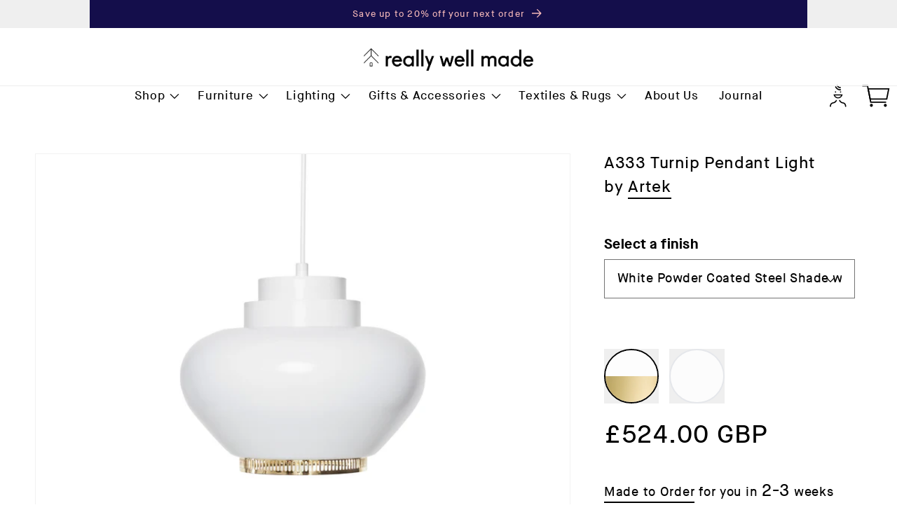

--- FILE ---
content_type: text/html; charset=utf-8
request_url: https://reallywellmade.co.uk/products/a333-turnip-pendant-light
body_size: 54941
content:
<!doctype html>
<html class='no-js' lang='en'>
  <head>
    <meta charset='utf-8'>
    <meta http-equiv='X-UA-Compatible' content='IE=edge'>
    <meta name='viewport' content='width=device-width,initial-scale=1'>
    <meta name='theme-color' content=''>
    <link rel='canonical' href='https://reallywellmade.co.uk/products/a333-turnip-pendant-light'>
    <link rel='preconnect' href='https://cdn.shopify.com' crossorigin><link
        rel='icon'
        type='image/png'
        href='//reallywellmade.co.uk/cdn/shop/files/Favicon-2024_Option-2.png?crop=center&height=32&v=1713348536&width=32'
      ><link rel='preconnect' href='https://fonts.shopifycdn.com' crossorigin><title>
      A333 Turnip Pendant Light by Artek

        &ndash;
        Really Well Made
      </title>

    
      <meta name='description' content='Originally designed in the 1950s by Alvar Aalto for the National Pensions Institute building in Helsinki, the A333 Turnip is an elegant and timeless pendant light . The A333, known as the &quot;Turnip&quot; for its organic shape, combines elegance with simplicity to stunning effect. When in use, light emerges through the circula'>
    

    

<meta property="og:site_name" content="Really Well Made">
<meta property="og:url" content="https://reallywellmade.co.uk/products/a333-turnip-pendant-light">
<meta property="og:title" content="A333 Turnip Pendant Light by Artek">
<meta property="og:type" content="product">
<meta property="og:description" content="Originally designed in the 1950s by Alvar Aalto for the National Pensions Institute building in Helsinki, the A333 Turnip is an elegant and timeless pendant light . The A333, known as the &quot;Turnip&quot; for its organic shape, combines elegance with simplicity to stunning effect. When in use, light emerges through the circula"><meta property="og:image" content="http://reallywellmade.co.uk/cdn/shop/products/5577005_Pendant_light_A333_Off_2_master.jpg?v=1665915841">
  <meta property="og:image:secure_url" content="https://reallywellmade.co.uk/cdn/shop/products/5577005_Pendant_light_A333_Off_2_master.jpg?v=1665915841">
  <meta property="og:image:width" content="1505">
  <meta property="og:image:height" content="2000"><meta property="og:price:amount" content="517.00">
  <meta property="og:price:currency" content="GBP"><meta name="twitter:card" content="summary_large_image">
<meta name="twitter:title" content="A333 Turnip Pendant Light by Artek">
<meta name="twitter:description" content="Originally designed in the 1950s by Alvar Aalto for the National Pensions Institute building in Helsinki, the A333 Turnip is an elegant and timeless pendant light . The A333, known as the &quot;Turnip&quot; for its organic shape, combines elegance with simplicity to stunning effect. When in use, light emerges through the circula">


    <script src='//reallywellmade.co.uk/cdn/shop/t/31/assets/global.js?v=66055788749683925891716394227' defer='defer'></script>
    <script src='//reallywellmade.co.uk/cdn/shop/t/31/assets/app.js?v=5186688073309179221738939826' defer='defer'></script>
    <script>window.performance && window.performance.mark && window.performance.mark('shopify.content_for_header.start');</script><meta name="google-site-verification" content="yvmlfvOJ6TBF4dLwxPHxibtOqtqwQUyaRHpLs8-VOJA">
<meta id="shopify-digital-wallet" name="shopify-digital-wallet" content="/8527752/digital_wallets/dialog">
<meta name="shopify-checkout-api-token" content="3edc3672a20041254eb2379b1a42cbb1">
<meta id="in-context-paypal-metadata" data-shop-id="8527752" data-venmo-supported="false" data-environment="production" data-locale="en_US" data-paypal-v4="true" data-currency="GBP">
<link rel="alternate" hreflang="x-default" href="https://reallywellmade.co.uk/products/a333-turnip-pendant-light">
<link rel="alternate" hreflang="en" href="https://reallywellmade.co.uk/products/a333-turnip-pendant-light">
<link rel="alternate" hreflang="ja" href="https://reallywellmade.co.uk/ja/products/a333-turnip-pendant-light">
<link rel="alternate" hreflang="ko-KR" href="https://reallywellmade.kr/products/a333-turnip-pendant-light">
<link rel="alternate" hreflang="en-KR" href="https://reallywellmade.kr/en/products/a333-turnip-pendant-light">
<link rel="alternate" type="application/json+oembed" href="https://reallywellmade.co.uk/products/a333-turnip-pendant-light.oembed">
<script async="async" src="/checkouts/internal/preloads.js?locale=en-GB"></script>
<link rel="preconnect" href="https://shop.app" crossorigin="anonymous">
<script async="async" src="https://shop.app/checkouts/internal/preloads.js?locale=en-GB&shop_id=8527752" crossorigin="anonymous"></script>
<script id="apple-pay-shop-capabilities" type="application/json">{"shopId":8527752,"countryCode":"GB","currencyCode":"GBP","merchantCapabilities":["supports3DS"],"merchantId":"gid:\/\/shopify\/Shop\/8527752","merchantName":"Really Well Made","requiredBillingContactFields":["postalAddress","email","phone"],"requiredShippingContactFields":["postalAddress","email","phone"],"shippingType":"shipping","supportedNetworks":["visa","maestro","masterCard","amex","discover","elo"],"total":{"type":"pending","label":"Really Well Made","amount":"1.00"},"shopifyPaymentsEnabled":true,"supportsSubscriptions":true}</script>
<script id="shopify-features" type="application/json">{"accessToken":"3edc3672a20041254eb2379b1a42cbb1","betas":["rich-media-storefront-analytics"],"domain":"reallywellmade.co.uk","predictiveSearch":true,"shopId":8527752,"locale":"en"}</script>
<script>var Shopify = Shopify || {};
Shopify.shop = "really-well-made.myshopify.com";
Shopify.locale = "en";
Shopify.currency = {"active":"GBP","rate":"1.0"};
Shopify.country = "GB";
Shopify.theme = {"name":"RWM v3 [Live]","id":124030222372,"schema_name":"Dawn","schema_version":"7.0.0","theme_store_id":null,"role":"main"};
Shopify.theme.handle = "null";
Shopify.theme.style = {"id":null,"handle":null};
Shopify.cdnHost = "reallywellmade.co.uk/cdn";
Shopify.routes = Shopify.routes || {};
Shopify.routes.root = "/";</script>
<script type="module">!function(o){(o.Shopify=o.Shopify||{}).modules=!0}(window);</script>
<script>!function(o){function n(){var o=[];function n(){o.push(Array.prototype.slice.apply(arguments))}return n.q=o,n}var t=o.Shopify=o.Shopify||{};t.loadFeatures=n(),t.autoloadFeatures=n()}(window);</script>
<script>
  window.ShopifyPay = window.ShopifyPay || {};
  window.ShopifyPay.apiHost = "shop.app\/pay";
  window.ShopifyPay.redirectState = null;
</script>
<script id="shop-js-analytics" type="application/json">{"pageType":"product"}</script>
<script defer="defer" async type="module" src="//reallywellmade.co.uk/cdn/shopifycloud/shop-js/modules/v2/client.init-shop-cart-sync_BApSsMSl.en.esm.js"></script>
<script defer="defer" async type="module" src="//reallywellmade.co.uk/cdn/shopifycloud/shop-js/modules/v2/chunk.common_CBoos6YZ.esm.js"></script>
<script type="module">
  await import("//reallywellmade.co.uk/cdn/shopifycloud/shop-js/modules/v2/client.init-shop-cart-sync_BApSsMSl.en.esm.js");
await import("//reallywellmade.co.uk/cdn/shopifycloud/shop-js/modules/v2/chunk.common_CBoos6YZ.esm.js");

  window.Shopify.SignInWithShop?.initShopCartSync?.({"fedCMEnabled":true,"windoidEnabled":true});

</script>
<script defer="defer" async type="module" src="//reallywellmade.co.uk/cdn/shopifycloud/shop-js/modules/v2/client.payment-terms_BHOWV7U_.en.esm.js"></script>
<script defer="defer" async type="module" src="//reallywellmade.co.uk/cdn/shopifycloud/shop-js/modules/v2/chunk.common_CBoos6YZ.esm.js"></script>
<script defer="defer" async type="module" src="//reallywellmade.co.uk/cdn/shopifycloud/shop-js/modules/v2/chunk.modal_Bu1hFZFC.esm.js"></script>
<script type="module">
  await import("//reallywellmade.co.uk/cdn/shopifycloud/shop-js/modules/v2/client.payment-terms_BHOWV7U_.en.esm.js");
await import("//reallywellmade.co.uk/cdn/shopifycloud/shop-js/modules/v2/chunk.common_CBoos6YZ.esm.js");
await import("//reallywellmade.co.uk/cdn/shopifycloud/shop-js/modules/v2/chunk.modal_Bu1hFZFC.esm.js");

  
</script>
<script>
  window.Shopify = window.Shopify || {};
  if (!window.Shopify.featureAssets) window.Shopify.featureAssets = {};
  window.Shopify.featureAssets['shop-js'] = {"shop-cart-sync":["modules/v2/client.shop-cart-sync_DJczDl9f.en.esm.js","modules/v2/chunk.common_CBoos6YZ.esm.js"],"init-fed-cm":["modules/v2/client.init-fed-cm_BzwGC0Wi.en.esm.js","modules/v2/chunk.common_CBoos6YZ.esm.js"],"init-windoid":["modules/v2/client.init-windoid_BS26ThXS.en.esm.js","modules/v2/chunk.common_CBoos6YZ.esm.js"],"shop-cash-offers":["modules/v2/client.shop-cash-offers_DthCPNIO.en.esm.js","modules/v2/chunk.common_CBoos6YZ.esm.js","modules/v2/chunk.modal_Bu1hFZFC.esm.js"],"shop-button":["modules/v2/client.shop-button_D_JX508o.en.esm.js","modules/v2/chunk.common_CBoos6YZ.esm.js"],"init-shop-email-lookup-coordinator":["modules/v2/client.init-shop-email-lookup-coordinator_DFwWcvrS.en.esm.js","modules/v2/chunk.common_CBoos6YZ.esm.js"],"shop-toast-manager":["modules/v2/client.shop-toast-manager_tEhgP2F9.en.esm.js","modules/v2/chunk.common_CBoos6YZ.esm.js"],"shop-login-button":["modules/v2/client.shop-login-button_DwLgFT0K.en.esm.js","modules/v2/chunk.common_CBoos6YZ.esm.js","modules/v2/chunk.modal_Bu1hFZFC.esm.js"],"avatar":["modules/v2/client.avatar_BTnouDA3.en.esm.js"],"init-shop-cart-sync":["modules/v2/client.init-shop-cart-sync_BApSsMSl.en.esm.js","modules/v2/chunk.common_CBoos6YZ.esm.js"],"pay-button":["modules/v2/client.pay-button_BuNmcIr_.en.esm.js","modules/v2/chunk.common_CBoos6YZ.esm.js"],"init-shop-for-new-customer-accounts":["modules/v2/client.init-shop-for-new-customer-accounts_DrjXSI53.en.esm.js","modules/v2/client.shop-login-button_DwLgFT0K.en.esm.js","modules/v2/chunk.common_CBoos6YZ.esm.js","modules/v2/chunk.modal_Bu1hFZFC.esm.js"],"init-customer-accounts-sign-up":["modules/v2/client.init-customer-accounts-sign-up_TlVCiykN.en.esm.js","modules/v2/client.shop-login-button_DwLgFT0K.en.esm.js","modules/v2/chunk.common_CBoos6YZ.esm.js","modules/v2/chunk.modal_Bu1hFZFC.esm.js"],"shop-follow-button":["modules/v2/client.shop-follow-button_C5D3XtBb.en.esm.js","modules/v2/chunk.common_CBoos6YZ.esm.js","modules/v2/chunk.modal_Bu1hFZFC.esm.js"],"checkout-modal":["modules/v2/client.checkout-modal_8TC_1FUY.en.esm.js","modules/v2/chunk.common_CBoos6YZ.esm.js","modules/v2/chunk.modal_Bu1hFZFC.esm.js"],"init-customer-accounts":["modules/v2/client.init-customer-accounts_C0Oh2ljF.en.esm.js","modules/v2/client.shop-login-button_DwLgFT0K.en.esm.js","modules/v2/chunk.common_CBoos6YZ.esm.js","modules/v2/chunk.modal_Bu1hFZFC.esm.js"],"lead-capture":["modules/v2/client.lead-capture_Cq0gfm7I.en.esm.js","modules/v2/chunk.common_CBoos6YZ.esm.js","modules/v2/chunk.modal_Bu1hFZFC.esm.js"],"shop-login":["modules/v2/client.shop-login_BmtnoEUo.en.esm.js","modules/v2/chunk.common_CBoos6YZ.esm.js","modules/v2/chunk.modal_Bu1hFZFC.esm.js"],"payment-terms":["modules/v2/client.payment-terms_BHOWV7U_.en.esm.js","modules/v2/chunk.common_CBoos6YZ.esm.js","modules/v2/chunk.modal_Bu1hFZFC.esm.js"]};
</script>
<script>(function() {
  var isLoaded = false;
  function asyncLoad() {
    if (isLoaded) return;
    isLoaded = true;
    var urls = ["https:\/\/chimpstatic.com\/mcjs-connected\/js\/users\/4a48fd0b1298b647572149f50\/fd266ef71629134f663462d21.js?shop=really-well-made.myshopify.com","https:\/\/shopify.intercom.io\/widget.js?shop=really-well-made.myshopify.com","https:\/\/iis.intercom.io\/widget.js?shop=really-well-made.myshopify.com"];
    for (var i = 0; i < urls.length; i++) {
      var s = document.createElement('script');
      s.type = 'text/javascript';
      s.async = true;
      s.src = urls[i];
      var x = document.getElementsByTagName('script')[0];
      x.parentNode.insertBefore(s, x);
    }
  };
  if(window.attachEvent) {
    window.attachEvent('onload', asyncLoad);
  } else {
    window.addEventListener('load', asyncLoad, false);
  }
})();</script>
<script id="__st">var __st={"a":8527752,"offset":0,"reqid":"eaa77fbd-d17f-4315-9daf-a5a859f9c333-1768894510","pageurl":"reallywellmade.co.uk\/products\/a333-turnip-pendant-light","u":"3e38a83ab671","p":"product","rtyp":"product","rid":7150247346212};</script>
<script>window.ShopifyPaypalV4VisibilityTracking = true;</script>
<script id="captcha-bootstrap">!function(){'use strict';const t='contact',e='account',n='new_comment',o=[[t,t],['blogs',n],['comments',n],[t,'customer']],c=[[e,'customer_login'],[e,'guest_login'],[e,'recover_customer_password'],[e,'create_customer']],r=t=>t.map((([t,e])=>`form[action*='/${t}']:not([data-nocaptcha='true']) input[name='form_type'][value='${e}']`)).join(','),a=t=>()=>t?[...document.querySelectorAll(t)].map((t=>t.form)):[];function s(){const t=[...o],e=r(t);return a(e)}const i='password',u='form_key',d=['recaptcha-v3-token','g-recaptcha-response','h-captcha-response',i],f=()=>{try{return window.sessionStorage}catch{return}},m='__shopify_v',_=t=>t.elements[u];function p(t,e,n=!1){try{const o=window.sessionStorage,c=JSON.parse(o.getItem(e)),{data:r}=function(t){const{data:e,action:n}=t;return t[m]||n?{data:e,action:n}:{data:t,action:n}}(c);for(const[e,n]of Object.entries(r))t.elements[e]&&(t.elements[e].value=n);n&&o.removeItem(e)}catch(o){console.error('form repopulation failed',{error:o})}}const l='form_type',E='cptcha';function T(t){t.dataset[E]=!0}const w=window,h=w.document,L='Shopify',v='ce_forms',y='captcha';let A=!1;((t,e)=>{const n=(g='f06e6c50-85a8-45c8-87d0-21a2b65856fe',I='https://cdn.shopify.com/shopifycloud/storefront-forms-hcaptcha/ce_storefront_forms_captcha_hcaptcha.v1.5.2.iife.js',D={infoText:'Protected by hCaptcha',privacyText:'Privacy',termsText:'Terms'},(t,e,n)=>{const o=w[L][v],c=o.bindForm;if(c)return c(t,g,e,D).then(n);var r;o.q.push([[t,g,e,D],n]),r=I,A||(h.body.append(Object.assign(h.createElement('script'),{id:'captcha-provider',async:!0,src:r})),A=!0)});var g,I,D;w[L]=w[L]||{},w[L][v]=w[L][v]||{},w[L][v].q=[],w[L][y]=w[L][y]||{},w[L][y].protect=function(t,e){n(t,void 0,e),T(t)},Object.freeze(w[L][y]),function(t,e,n,w,h,L){const[v,y,A,g]=function(t,e,n){const i=e?o:[],u=t?c:[],d=[...i,...u],f=r(d),m=r(i),_=r(d.filter((([t,e])=>n.includes(e))));return[a(f),a(m),a(_),s()]}(w,h,L),I=t=>{const e=t.target;return e instanceof HTMLFormElement?e:e&&e.form},D=t=>v().includes(t);t.addEventListener('submit',(t=>{const e=I(t);if(!e)return;const n=D(e)&&!e.dataset.hcaptchaBound&&!e.dataset.recaptchaBound,o=_(e),c=g().includes(e)&&(!o||!o.value);(n||c)&&t.preventDefault(),c&&!n&&(function(t){try{if(!f())return;!function(t){const e=f();if(!e)return;const n=_(t);if(!n)return;const o=n.value;o&&e.removeItem(o)}(t);const e=Array.from(Array(32),(()=>Math.random().toString(36)[2])).join('');!function(t,e){_(t)||t.append(Object.assign(document.createElement('input'),{type:'hidden',name:u})),t.elements[u].value=e}(t,e),function(t,e){const n=f();if(!n)return;const o=[...t.querySelectorAll(`input[type='${i}']`)].map((({name:t})=>t)),c=[...d,...o],r={};for(const[a,s]of new FormData(t).entries())c.includes(a)||(r[a]=s);n.setItem(e,JSON.stringify({[m]:1,action:t.action,data:r}))}(t,e)}catch(e){console.error('failed to persist form',e)}}(e),e.submit())}));const S=(t,e)=>{t&&!t.dataset[E]&&(n(t,e.some((e=>e===t))),T(t))};for(const o of['focusin','change'])t.addEventListener(o,(t=>{const e=I(t);D(e)&&S(e,y())}));const B=e.get('form_key'),M=e.get(l),P=B&&M;t.addEventListener('DOMContentLoaded',(()=>{const t=y();if(P)for(const e of t)e.elements[l].value===M&&p(e,B);[...new Set([...A(),...v().filter((t=>'true'===t.dataset.shopifyCaptcha))])].forEach((e=>S(e,t)))}))}(h,new URLSearchParams(w.location.search),n,t,e,['guest_login'])})(!0,!0)}();</script>
<script integrity="sha256-4kQ18oKyAcykRKYeNunJcIwy7WH5gtpwJnB7kiuLZ1E=" data-source-attribution="shopify.loadfeatures" defer="defer" src="//reallywellmade.co.uk/cdn/shopifycloud/storefront/assets/storefront/load_feature-a0a9edcb.js" crossorigin="anonymous"></script>
<script crossorigin="anonymous" defer="defer" src="//reallywellmade.co.uk/cdn/shopifycloud/storefront/assets/shopify_pay/storefront-65b4c6d7.js?v=20250812"></script>
<script data-source-attribution="shopify.dynamic_checkout.dynamic.init">var Shopify=Shopify||{};Shopify.PaymentButton=Shopify.PaymentButton||{isStorefrontPortableWallets:!0,init:function(){window.Shopify.PaymentButton.init=function(){};var t=document.createElement("script");t.src="https://reallywellmade.co.uk/cdn/shopifycloud/portable-wallets/latest/portable-wallets.en.js",t.type="module",document.head.appendChild(t)}};
</script>
<script data-source-attribution="shopify.dynamic_checkout.buyer_consent">
  function portableWalletsHideBuyerConsent(e){var t=document.getElementById("shopify-buyer-consent"),n=document.getElementById("shopify-subscription-policy-button");t&&n&&(t.classList.add("hidden"),t.setAttribute("aria-hidden","true"),n.removeEventListener("click",e))}function portableWalletsShowBuyerConsent(e){var t=document.getElementById("shopify-buyer-consent"),n=document.getElementById("shopify-subscription-policy-button");t&&n&&(t.classList.remove("hidden"),t.removeAttribute("aria-hidden"),n.addEventListener("click",e))}window.Shopify?.PaymentButton&&(window.Shopify.PaymentButton.hideBuyerConsent=portableWalletsHideBuyerConsent,window.Shopify.PaymentButton.showBuyerConsent=portableWalletsShowBuyerConsent);
</script>
<script data-source-attribution="shopify.dynamic_checkout.cart.bootstrap">document.addEventListener("DOMContentLoaded",(function(){function t(){return document.querySelector("shopify-accelerated-checkout-cart, shopify-accelerated-checkout")}if(t())Shopify.PaymentButton.init();else{new MutationObserver((function(e,n){t()&&(Shopify.PaymentButton.init(),n.disconnect())})).observe(document.body,{childList:!0,subtree:!0})}}));
</script>
<link id="shopify-accelerated-checkout-styles" rel="stylesheet" media="screen" href="https://reallywellmade.co.uk/cdn/shopifycloud/portable-wallets/latest/accelerated-checkout-backwards-compat.css" crossorigin="anonymous">
<style id="shopify-accelerated-checkout-cart">
        #shopify-buyer-consent {
  margin-top: 1em;
  display: inline-block;
  width: 100%;
}

#shopify-buyer-consent.hidden {
  display: none;
}

#shopify-subscription-policy-button {
  background: none;
  border: none;
  padding: 0;
  text-decoration: underline;
  font-size: inherit;
  cursor: pointer;
}

#shopify-subscription-policy-button::before {
  box-shadow: none;
}

      </style>
<link rel="stylesheet" media="screen" href="//reallywellmade.co.uk/cdn/shop/t/31/compiled_assets/styles.css?v=32350">
<script id="sections-script" data-sections="pdp-video-block,header,footer" defer="defer" src="//reallywellmade.co.uk/cdn/shop/t/31/compiled_assets/scripts.js?v=32350"></script>
<script>window.performance && window.performance.mark && window.performance.mark('shopify.content_for_header.end');</script>


    <style data-shopify>
      @font-face {
  font-family: Assistant;
  font-weight: 400;
  font-style: normal;
  font-display: swap;
  src: url("//reallywellmade.co.uk/cdn/fonts/assistant/assistant_n4.9120912a469cad1cc292572851508ca49d12e768.woff2") format("woff2"),
       url("//reallywellmade.co.uk/cdn/fonts/assistant/assistant_n4.6e9875ce64e0fefcd3f4446b7ec9036b3ddd2985.woff") format("woff");
}

      @font-face {
  font-family: Assistant;
  font-weight: 700;
  font-style: normal;
  font-display: swap;
  src: url("//reallywellmade.co.uk/cdn/fonts/assistant/assistant_n7.bf44452348ec8b8efa3aa3068825305886b1c83c.woff2") format("woff2"),
       url("//reallywellmade.co.uk/cdn/fonts/assistant/assistant_n7.0c887fee83f6b3bda822f1150b912c72da0f7b64.woff") format("woff");
}

      
      
      @font-face {
  font-family: Assistant;
  font-weight: 400;
  font-style: normal;
  font-display: swap;
  src: url("//reallywellmade.co.uk/cdn/fonts/assistant/assistant_n4.9120912a469cad1cc292572851508ca49d12e768.woff2") format("woff2"),
       url("//reallywellmade.co.uk/cdn/fonts/assistant/assistant_n4.6e9875ce64e0fefcd3f4446b7ec9036b3ddd2985.woff") format("woff");
}
:root {
        --font-body-family: MaisonNeue, sans-serif;
        --font-body-style: normal;
        --font-body-weight: 400;
        --font-body-weight-bold: 700;

        --font-heading-family: MaisonNeue, sans-serif;
        --font-heading-style: normal;
        --font-heading-weight: 400;

        --font-body-scale: 1.2;
        --font-heading-scale: 0.8333333333333334;

        --color-base-text:
        0,
        0
        , 0
        ;
        --color-text-pink: hsla(0, 77%, 85%, 1.000);
        --color-shadow:
        0,
        0
        , 0
        ;
        --color-base-background-1:
        255,
        255
        , 255
        ;
        --color-base-background-2:
        20,
        14
        , 75
        ;
        --color-base-solid-button-labels:
        255,
        255
        , 255
        ;
        --color-base-outline-button-labels:
        0,
        0
        , 0
        ;
        --color-base-accent-1:
        0,
        0
        , 0
        ;
        --color-base-accent-2:
        20,
        14
        , 75
        ;
        --payment-terms-background-color: #ffffff;

        --gradient-base-background-1: 
          #ffffff
        ;
        --gradient-base-background-2: 
          #140e4b
        ;
        --gradient-base-accent-1: 
          #000000
        ;
        --gradient-base-accent-2: 
          #140e4b
        ;

        --media-padding: px;
        --media-border-opacity: 0.05;
        --media-border-width: 1px;
        --media-radius: 0px;
        --media-shadow-opacity: 0.0;
        --media-shadow-horizontal-offset: 0px;
        --media-shadow-vertical-offset: 4px;
        --media-shadow-blur-radius: 5px;
        --media-shadow-visible: 
          0;

        --page-width: 150rem;
        --page-width-margin: 
          0rem;

        --product-card-image-padding: 0.0rem;
        --product-card-corner-radius: 0.0rem;
        --product-card-text-alignment: left;
        --product-card-border-width: 0.0rem;
        --product-card-border-opacity: 0.1;
        --product-card-shadow-opacity: 0.0;
        --product-card-shadow-visible: 
          0;
        --product-card-shadow-horizontal-offset: 0.0rem;
        --product-card-shadow-vertical-offset: 0.4rem;
        --product-card-shadow-blur-radius: 0.5rem;

        --collection-card-image-padding: 0.0rem;
        --collection-card-corner-radius: 0.0rem;
        --collection-card-text-alignment: left;
        --collection-card-border-width: 0.0rem;
        --collection-card-border-opacity: 0.1;
        --collection-card-shadow-opacity: 0.0;
        --collection-card-shadow-visible: 
          0;
        --collection-card-shadow-horizontal-offset: 0.0rem;
        --collection-card-shadow-vertical-offset: 0.4rem;
        --collection-card-shadow-blur-radius: 0.5rem;

        --blog-card-image-padding: 0.0rem;
        --blog-card-corner-radius: 0.0rem;
        --blog-card-text-alignment: left;
        --blog-card-border-width: 0.0rem;
        --blog-card-border-opacity: 0.1;
        --blog-card-shadow-opacity: 0.0;
        --blog-card-shadow-visible: 
          0;
        --blog-card-shadow-horizontal-offset: 0.0rem;
        --blog-card-shadow-vertical-offset: 0.4rem;
        --blog-card-shadow-blur-radius: 0.5rem;

        --badge-corner-radius: 4.0rem;

        --popup-border-width: 1px;
        --popup-border-opacity: 0.1;
        --popup-corner-radius: 0px;
        --popup-shadow-opacity: 0.0;
        --popup-shadow-horizontal-offset: 0px;
        --popup-shadow-vertical-offset: 4px;
        --popup-shadow-blur-radius: 5px;

        --drawer-border-width: 1px;
        --drawer-border-opacity: 0.1;
        --drawer-shadow-opacity: 0.0;
        --drawer-shadow-horizontal-offset: 0px;
        --drawer-shadow-vertical-offset: 4px;
        --drawer-shadow-blur-radius: 5px;

        --spacing-sections-desktop: 0px;
        --spacing-sections-mobile: 
          0
        px;

        --grid-desktop-vertical-spacing: 8px;
        --grid-desktop-horizontal-spacing: 20px;
        --grid-mobile-vertical-spacing: 4px;
        --grid-mobile-horizontal-spacing: 10px;

        --text-boxes-border-opacity: 0.1;
        --text-boxes-border-width: 0px;
        --text-boxes-radius: 0px;
        --text-boxes-shadow-opacity: 0.0;
        --text-boxes-shadow-visible: 
          0;
        --text-boxes-shadow-horizontal-offset: 0px;
        --text-boxes-shadow-vertical-offset: 4px;
        --text-boxes-shadow-blur-radius: 5px;

        --buttons-radius: 0px;
        --buttons-radius-outset: 
          0px;
        --buttons-border-width: 
          1
        px;
        --buttons-border-opacity: 1.0;
        --buttons-shadow-opacity: 0.0;
        --buttons-shadow-visible: 
          0;
        --buttons-shadow-horizontal-offset: 0px;
        --buttons-shadow-vertical-offset: 4px;
        --buttons-shadow-blur-radius: 5px;
        --buttons-border-offset: 
          0px;

        --inputs-radius: 0px;
        --inputs-border-width: 1px;
        --inputs-border-opacity: 0.55;
        --inputs-shadow-opacity: 0.0;
        --inputs-shadow-horizontal-offset: 0px;
        --inputs-margin-offset: 
          0px;
        --inputs-shadow-vertical-offset: 4px;
        --inputs-shadow-blur-radius: 5px;
        --inputs-radius-outset: 
          0px;

        --variant-pills-radius: 0px;
        --variant-pills-border-width: 1px;
        --variant-pills-border-opacity: 0.55;
        --variant-pills-shadow-opacity: 0.0;
        --variant-pills-shadow-horizontal-offset: 0px;
        --variant-pills-shadow-vertical-offset: 4px;
        --variant-pills-shadow-blur-radius: 5px;
      }

      *,
      *::before,
      *::after {
        box-sizing: inherit;
      }

      html {
        box-sizing: border-box;
        font-size: calc(var(--font-body-scale) * 62.5%);
        height: 100%;
      }

      body {
        display: grid;
        grid-template-rows: auto auto 1fr auto;
        grid-template-columns: 100%;
        min-height: 100%;
        margin: 0;
        font-size: 1.5rem;
        letter-spacing: 0.06rem;
        line-height: calc(1 + 0.8 / var(--font-body-scale));
        font-family: var(--font-body-family);
        font-style: var(--font-body-style);
        font-weight: var(--font-body-weight);
      }

      @media screen and (min-width: 750px) {
        body {
          font-size: 1.6rem;
        }
      }
    </style>

    <link href="//reallywellmade.co.uk/cdn/shop/t/31/assets/base.css?v=181199665283453529791765476920" rel="stylesheet" type="text/css" media="all" />
    <link href="//reallywellmade.co.uk/cdn/shop/t/31/assets/app.css?v=39097475848160652621750753912" rel="stylesheet" type="text/css" media="all" />
<link
        rel='preload'
        as='font'
        href='//reallywellmade.co.uk/cdn/fonts/assistant/assistant_n4.9120912a469cad1cc292572851508ca49d12e768.woff2'
        type='font/woff2'
        crossorigin
      ><link
        rel='preload'
        as='font'
        href='//reallywellmade.co.uk/cdn/fonts/assistant/assistant_n4.9120912a469cad1cc292572851508ca49d12e768.woff2'
        type='font/woff2'
        crossorigin
      ><link
        rel='stylesheet'
        href='//reallywellmade.co.uk/cdn/shop/t/31/assets/component-predictive-search.css?v=83512081251802922551695831693'
        media='print'
        onload="this.media='all'"
      ><script>
      document.documentElement.className =
        document.documentElement.className.replace('no-js', 'js');
      if (Shopify.designMode) {
        document.documentElement.classList.add('shopify-design-mode');
      }
    </script>
    
  <!-- BEGIN app block: shopify://apps/cbb-shipping-rates/blocks/app-embed-block/de9da91b-8d51-4359-81df-b8b0288464c7 --><script>
    window.codeblackbelt = window.codeblackbelt || {};
    window.codeblackbelt.shop = window.codeblackbelt.shop || 'really-well-made.myshopify.com';
    </script><script src="//cdn.codeblackbelt.com/widgets/shipping-rates-calculator-plus/main.min.js?version=2026012007+0000" async></script>
<!-- END app block --><!-- BEGIN app block: shopify://apps/judge-me-reviews/blocks/judgeme_core/61ccd3b1-a9f2-4160-9fe9-4fec8413e5d8 --><!-- Start of Judge.me Core -->






<link rel="dns-prefetch" href="https://cdnwidget.judge.me">
<link rel="dns-prefetch" href="https://cdn.judge.me">
<link rel="dns-prefetch" href="https://cdn1.judge.me">
<link rel="dns-prefetch" href="https://api.judge.me">

<script data-cfasync='false' class='jdgm-settings-script'>window.jdgmSettings={"pagination":5,"disable_web_reviews":true,"badge_no_review_text":"No reviews","badge_n_reviews_text":"{{ n }} review/reviews","badge_star_color":"#000000","hide_badge_preview_if_no_reviews":true,"badge_hide_text":false,"enforce_center_preview_badge":false,"widget_title":"Customer Reviews","widget_open_form_text":"Write a review","widget_close_form_text":"Cancel review","widget_refresh_page_text":"Refresh page","widget_summary_text":"Based on {{ number_of_reviews }} review/reviews","widget_no_review_text":"Be the first to write a review","widget_name_field_text":"Display name","widget_verified_name_field_text":"Verified Name (public)","widget_name_placeholder_text":"Display name","widget_required_field_error_text":"This field is required.","widget_email_field_text":"Email address","widget_verified_email_field_text":"Verified Email (private, can not be edited)","widget_email_placeholder_text":"Your email address","widget_email_field_error_text":"Please enter a valid email address.","widget_rating_field_text":"Rating","widget_review_title_field_text":"Review Title","widget_review_title_placeholder_text":"Give your review a title","widget_review_body_field_text":"Review content","widget_review_body_placeholder_text":"Start writing here...","widget_pictures_field_text":"Picture/Video (optional)","widget_submit_review_text":"Submit Review","widget_submit_verified_review_text":"Submit Verified Review","widget_submit_success_msg_with_auto_publish":"Thank you! Please refresh the page in a few moments to see your review. You can remove or edit your review by logging into \u003ca href='https://judge.me/login' target='_blank' rel='nofollow noopener'\u003eJudge.me\u003c/a\u003e","widget_submit_success_msg_no_auto_publish":"Thank you! Your review will be published as soon as it is approved by the shop admin. You can remove or edit your review by logging into \u003ca href='https://judge.me/login' target='_blank' rel='nofollow noopener'\u003eJudge.me\u003c/a\u003e","widget_show_default_reviews_out_of_total_text":"Showing {{ n_reviews_shown }} out of {{ n_reviews }} reviews.","widget_show_all_link_text":"Show all","widget_show_less_link_text":"Show less","widget_author_said_text":"{{ reviewer_name }} said:","widget_days_text":"{{ n }} days ago","widget_weeks_text":"{{ n }} week/weeks ago","widget_months_text":"{{ n }} month/months ago","widget_years_text":"{{ n }} year/years ago","widget_yesterday_text":"Yesterday","widget_today_text":"Today","widget_replied_text":"\u003e\u003e {{ shop_name }} replied:","widget_read_more_text":"Read more","widget_reviewer_name_as_initial":"","widget_rating_filter_color":"#f5af24","widget_rating_filter_see_all_text":"See all reviews","widget_sorting_most_recent_text":"Most Recent","widget_sorting_highest_rating_text":"Highest Rating","widget_sorting_lowest_rating_text":"Lowest Rating","widget_sorting_with_pictures_text":"Only Pictures","widget_sorting_most_helpful_text":"Most Helpful","widget_open_question_form_text":"Ask a question","widget_reviews_subtab_text":"Reviews","widget_questions_subtab_text":"Questions","widget_question_label_text":"Question","widget_answer_label_text":"Answer","widget_question_placeholder_text":"Write your question here","widget_submit_question_text":"Submit Question","widget_question_submit_success_text":"Thank you for your question! We will notify you once it gets answered.","widget_star_color":"#f5af24","verified_badge_text":"Verified","verified_badge_bg_color":"#f5af24","verified_badge_text_color":"","verified_badge_placement":"left-of-reviewer-name","widget_review_max_height":"","widget_hide_border":true,"widget_social_share":false,"widget_thumb":false,"widget_review_location_show":true,"widget_location_format":"country_iso_code","all_reviews_include_out_of_store_products":false,"all_reviews_out_of_store_text":"(item discontinued)","all_reviews_pagination":100,"all_reviews_product_name_prefix_text":"about","enable_review_pictures":false,"enable_question_anwser":false,"widget_theme":"leex","review_date_format":"dd/mm/yy","default_sort_method":"most-recent","widget_product_reviews_subtab_text":"Product Reviews","widget_shop_reviews_subtab_text":"Shop Reviews","widget_other_products_reviews_text":"Reviews for other products","widget_store_reviews_subtab_text":"Store reviews","widget_no_store_reviews_text":"This store hasn't received any reviews yet","widget_web_restriction_product_reviews_text":"This product hasn't received any reviews yet","widget_no_items_text":"No items found","widget_show_more_text":"Show more","widget_write_a_store_review_text":"Write a Store Review","widget_other_languages_heading":"Reviews in Other Languages","widget_translate_review_text":"Translate review to {{ language }}","widget_translating_review_text":"Translating...","widget_show_original_translation_text":"Show original ({{ language }})","widget_translate_review_failed_text":"Review couldn't be translated.","widget_translate_review_retry_text":"Retry","widget_translate_review_try_again_later_text":"Try again later","show_product_url_for_grouped_product":false,"widget_sorting_pictures_first_text":"Pictures First","show_pictures_on_all_rev_page_mobile":true,"show_pictures_on_all_rev_page_desktop":true,"floating_tab_hide_mobile_install_preference":false,"floating_tab_button_name":"★ Reviews","floating_tab_title":"Let customers speak for us","floating_tab_button_color":"","floating_tab_button_background_color":"","floating_tab_url":"","floating_tab_url_enabled":true,"floating_tab_tab_style":"text","all_reviews_text_badge_text":"Customers rate us {{ shop.metafields.judgeme.all_reviews_rating | round: 1 }}/5 based on {{ shop.metafields.judgeme.all_reviews_count }} reviews.","all_reviews_text_badge_text_branded_style":"{{ shop.metafields.judgeme.all_reviews_rating | round: 1 }} out of 5 stars based on {{ shop.metafields.judgeme.all_reviews_count }} reviews","is_all_reviews_text_badge_a_link":true,"show_stars_for_all_reviews_text_badge":true,"all_reviews_text_badge_url":"","all_reviews_text_style":"text","all_reviews_text_color_style":"judgeme_brand_color","all_reviews_text_color":"#108474","all_reviews_text_show_jm_brand":true,"featured_carousel_show_header":true,"featured_carousel_title":"Our Customers Rate Us","testimonials_carousel_title":"Customers are saying","videos_carousel_title":"Real customer stories","cards_carousel_title":"Customers are saying","featured_carousel_count_text":"from {{ n }} genuine Really Well Made reviews","featured_carousel_add_link_to_all_reviews_page":true,"featured_carousel_url":"https://reallywellmade.co.uk/pages/reviews","featured_carousel_show_images":false,"featured_carousel_autoslide_interval":10,"featured_carousel_arrows_on_the_sides":true,"featured_carousel_height":275,"featured_carousel_width":100,"featured_carousel_image_size":0,"featured_carousel_image_height":250,"featured_carousel_arrow_color":"#eeeeee","verified_count_badge_style":"vintage","verified_count_badge_orientation":"horizontal","verified_count_badge_color_style":"judgeme_brand_color","verified_count_badge_color":"#108474","is_verified_count_badge_a_link":true,"verified_count_badge_url":"","verified_count_badge_show_jm_brand":true,"widget_rating_preset_default":5,"widget_first_sub_tab":"product-reviews","widget_show_histogram":true,"widget_histogram_use_custom_color":true,"widget_pagination_use_custom_color":true,"widget_star_use_custom_color":true,"widget_verified_badge_use_custom_color":true,"widget_write_review_use_custom_color":false,"picture_reminder_submit_button":"Upload Pictures","enable_review_videos":false,"mute_video_by_default":false,"widget_sorting_videos_first_text":"Videos First","widget_review_pending_text":"Pending","featured_carousel_items_for_large_screen":4,"social_share_options_order":"Facebook,Twitter","remove_microdata_snippet":false,"disable_json_ld":false,"enable_json_ld_products":false,"preview_badge_show_question_text":false,"preview_badge_no_question_text":"No questions","preview_badge_n_question_text":"{{ number_of_questions }} question/questions","qa_badge_show_icon":false,"qa_badge_position":"same-row","remove_judgeme_branding":true,"widget_add_search_bar":false,"widget_search_bar_placeholder":"Search","widget_sorting_verified_only_text":"Verified only","featured_carousel_theme":"default","featured_carousel_show_rating":true,"featured_carousel_show_title":true,"featured_carousel_show_body":true,"featured_carousel_show_date":false,"featured_carousel_show_reviewer":true,"featured_carousel_show_product":true,"featured_carousel_header_background_color":"#108474","featured_carousel_header_text_color":"#ffffff","featured_carousel_name_product_separator":"reviewed","featured_carousel_full_star_background":"#f5af24","featured_carousel_empty_star_background":"#dadada","featured_carousel_vertical_theme_background":"#f9fafb","featured_carousel_verified_badge_enable":false,"featured_carousel_verified_badge_color":"#140F4B","featured_carousel_border_style":"round","featured_carousel_review_line_length_limit":3,"featured_carousel_more_reviews_button_text":"Read more reviews","featured_carousel_view_product_button_text":"View product","all_reviews_page_load_reviews_on":"scroll","all_reviews_page_load_more_text":"Load More Reviews","disable_fb_tab_reviews":false,"enable_ajax_cdn_cache":false,"widget_public_name_text":"displayed publicly like","default_reviewer_name":"John Smith","default_reviewer_name_has_non_latin":true,"widget_reviewer_anonymous":"Anonymous","medals_widget_title":"Judge.me Review Medals","medals_widget_background_color":"#ffffff","medals_widget_position":"footer_all_pages","medals_widget_border_color":"#f9fafb","medals_widget_verified_text_position":"right","medals_widget_use_monochromatic_version":true,"medals_widget_elements_color":"#140F4B","show_reviewer_avatar":true,"widget_invalid_yt_video_url_error_text":"Not a YouTube video URL","widget_max_length_field_error_text":"Please enter no more than {0} characters.","widget_show_country_flag":true,"widget_show_collected_via_shop_app":true,"widget_verified_by_shop_badge_style":"light","widget_verified_by_shop_text":"Verified by Shop","widget_show_photo_gallery":false,"widget_load_with_code_splitting":true,"widget_ugc_install_preference":false,"widget_ugc_title":"Made by us, Shared by you","widget_ugc_subtitle":"Tag us to see your picture featured in our page","widget_ugc_arrows_color":"#ffffff","widget_ugc_primary_button_text":"Buy Now","widget_ugc_primary_button_background_color":"#108474","widget_ugc_primary_button_text_color":"#ffffff","widget_ugc_primary_button_border_width":"0","widget_ugc_primary_button_border_style":"none","widget_ugc_primary_button_border_color":"#108474","widget_ugc_primary_button_border_radius":"25","widget_ugc_secondary_button_text":"Load More","widget_ugc_secondary_button_background_color":"#ffffff","widget_ugc_secondary_button_text_color":"#108474","widget_ugc_secondary_button_border_width":"2","widget_ugc_secondary_button_border_style":"solid","widget_ugc_secondary_button_border_color":"#108474","widget_ugc_secondary_button_border_radius":"25","widget_ugc_reviews_button_text":"View Reviews","widget_ugc_reviews_button_background_color":"#ffffff","widget_ugc_reviews_button_text_color":"#108474","widget_ugc_reviews_button_border_width":"2","widget_ugc_reviews_button_border_style":"solid","widget_ugc_reviews_button_border_color":"#108474","widget_ugc_reviews_button_border_radius":"25","widget_ugc_reviews_button_link_to":"judgeme-reviews-page","widget_ugc_show_post_date":true,"widget_ugc_max_width":"800","widget_rating_metafield_value_type":true,"widget_primary_color":"#000000","widget_enable_secondary_color":false,"widget_secondary_color":"#1e2c3e","widget_summary_average_rating_text":"{{ average_rating }} out of 5","widget_media_grid_title":"Customer photos \u0026 videos","widget_media_grid_see_more_text":"See more","widget_round_style":false,"widget_show_product_medals":true,"widget_verified_by_judgeme_text":"Verified by Judge.me","widget_show_store_medals":true,"widget_verified_by_judgeme_text_in_store_medals":"Verified by Judge.me","widget_media_field_exceed_quantity_message":"Sorry, we can only accept {{ max_media }} for one review.","widget_media_field_exceed_limit_message":"{{ file_name }} is too large, please select a {{ media_type }} less than {{ size_limit }}MB.","widget_review_submitted_text":"Review Submitted!","widget_question_submitted_text":"Question Submitted!","widget_close_form_text_question":"Cancel","widget_write_your_answer_here_text":"Write your answer here","widget_enabled_branded_link":true,"widget_show_collected_by_judgeme":false,"widget_reviewer_name_color":"","widget_write_review_text_color":"","widget_write_review_bg_color":"","widget_collected_by_judgeme_text":"collected by Judge.me","widget_pagination_type":"standard","widget_load_more_text":"Load More","widget_load_more_color":"#000000","widget_full_review_text":"Full Review","widget_read_more_reviews_text":"Read More Reviews","widget_read_questions_text":"Read Questions","widget_questions_and_answers_text":"Questions \u0026 Answers","widget_verified_by_text":"Verified by","widget_verified_text":"Verified","widget_number_of_reviews_text":"{{ number_of_reviews }} reviews","widget_back_button_text":"Back","widget_next_button_text":"Next","widget_custom_forms_filter_button":"Filters","custom_forms_style":"vertical","widget_show_review_information":false,"how_reviews_are_collected":"How reviews are collected?","widget_show_review_keywords":false,"widget_gdpr_statement":"How we use your data: We'll only contact you about the review you left, and only if necessary. By submitting your review, you agree to Judge.me's \u003ca href='https://judge.me/terms' target='_blank' rel='nofollow noopener'\u003eterms\u003c/a\u003e, \u003ca href='https://judge.me/privacy' target='_blank' rel='nofollow noopener'\u003eprivacy\u003c/a\u003e and \u003ca href='https://judge.me/content-policy' target='_blank' rel='nofollow noopener'\u003econtent\u003c/a\u003e policies.","widget_multilingual_sorting_enabled":false,"widget_translate_review_content_enabled":false,"widget_translate_review_content_method":"manual","popup_widget_review_selection":"automatically_with_pictures","popup_widget_round_border_style":true,"popup_widget_show_title":true,"popup_widget_show_body":true,"popup_widget_show_reviewer":false,"popup_widget_show_product":true,"popup_widget_show_pictures":true,"popup_widget_use_review_picture":true,"popup_widget_show_on_home_page":true,"popup_widget_show_on_product_page":true,"popup_widget_show_on_collection_page":true,"popup_widget_show_on_cart_page":true,"popup_widget_position":"bottom_left","popup_widget_first_review_delay":5,"popup_widget_duration":5,"popup_widget_interval":5,"popup_widget_review_count":5,"popup_widget_hide_on_mobile":true,"review_snippet_widget_round_border_style":true,"review_snippet_widget_card_color":"#FFFFFF","review_snippet_widget_slider_arrows_background_color":"#FFFFFF","review_snippet_widget_slider_arrows_color":"#000000","review_snippet_widget_star_color":"#108474","show_product_variant":false,"all_reviews_product_variant_label_text":"Variant: ","widget_show_verified_branding":false,"widget_ai_summary_title":"Customers say","widget_ai_summary_disclaimer":"AI-powered review summary based on recent customer reviews","widget_show_ai_summary":false,"widget_show_ai_summary_bg":false,"widget_show_review_title_input":true,"redirect_reviewers_invited_via_email":"review_widget","request_store_review_after_product_review":false,"request_review_other_products_in_order":false,"review_form_color_scheme":"default","review_form_corner_style":"square","review_form_star_color":{},"review_form_text_color":"#333333","review_form_background_color":"#ffffff","review_form_field_background_color":"#fafafa","review_form_button_color":{},"review_form_button_text_color":"#ffffff","review_form_modal_overlay_color":"#000000","review_content_screen_title_text":"How would you rate this product?","review_content_introduction_text":"We would love it if you would share a bit about your experience.","store_review_form_title_text":"How would you rate this store?","store_review_form_introduction_text":"We would love it if you would share a bit about your experience.","show_review_guidance_text":true,"one_star_review_guidance_text":"Poor","five_star_review_guidance_text":"Great","customer_information_screen_title_text":"About you","customer_information_introduction_text":"Please tell us more about you.","custom_questions_screen_title_text":"Your experience in more detail","custom_questions_introduction_text":"Here are a few questions to help us understand more about your experience.","review_submitted_screen_title_text":"Thanks for your review!","review_submitted_screen_thank_you_text":"We are processing it and it will appear on the store soon.","review_submitted_screen_email_verification_text":"Please confirm your email by clicking the link we just sent you. This helps us keep reviews authentic.","review_submitted_request_store_review_text":"Would you like to share your experience of shopping with us?","review_submitted_review_other_products_text":"Would you like to review these products?","store_review_screen_title_text":"Would you like to share your experience of shopping with us?","store_review_introduction_text":"We value your feedback and use it to improve. Please share any thoughts or suggestions you have.","reviewer_media_screen_title_picture_text":"Share a picture","reviewer_media_introduction_picture_text":"Upload a photo to support your review.","reviewer_media_screen_title_video_text":"Share a video","reviewer_media_introduction_video_text":"Upload a video to support your review.","reviewer_media_screen_title_picture_or_video_text":"Share a picture or video","reviewer_media_introduction_picture_or_video_text":"Upload a photo or video to support your review.","reviewer_media_youtube_url_text":"Paste your Youtube URL here","advanced_settings_next_step_button_text":"Next","advanced_settings_close_review_button_text":"Close","modal_write_review_flow":false,"write_review_flow_required_text":"Required","write_review_flow_privacy_message_text":"We respect your privacy.","write_review_flow_anonymous_text":"Post review as anonymous","write_review_flow_visibility_text":"This won't be visible to other customers.","write_review_flow_multiple_selection_help_text":"Select as many as you like","write_review_flow_single_selection_help_text":"Select one option","write_review_flow_required_field_error_text":"This field is required","write_review_flow_invalid_email_error_text":"Please enter a valid email address","write_review_flow_max_length_error_text":"Max. {{ max_length }} characters.","write_review_flow_media_upload_text":"\u003cb\u003eClick to upload\u003c/b\u003e or drag and drop","write_review_flow_gdpr_statement":"We'll only contact you about your review if necessary. By submitting your review, you agree to our \u003ca href='https://judge.me/terms' target='_blank' rel='nofollow noopener'\u003eterms and conditions\u003c/a\u003e and \u003ca href='https://judge.me/privacy' target='_blank' rel='nofollow noopener'\u003eprivacy policy\u003c/a\u003e.","rating_only_reviews_enabled":false,"show_negative_reviews_help_screen":false,"new_review_flow_help_screen_rating_threshold":3,"negative_review_resolution_screen_title_text":"Tell us more","negative_review_resolution_text":"Your experience matters to us. If there were issues with your purchase, we're here to help. Feel free to reach out to us, we'd love the opportunity to make things right.","negative_review_resolution_button_text":"Contact us","negative_review_resolution_proceed_with_review_text":"Leave a review","negative_review_resolution_subject":"Issue with purchase from {{ shop_name }}.{{ order_name }}","preview_badge_collection_page_install_status":false,"widget_review_custom_css":"","preview_badge_custom_css":"","preview_badge_stars_count":"5-stars","featured_carousel_custom_css":"","floating_tab_custom_css":"","all_reviews_widget_custom_css":"","medals_widget_custom_css":"","verified_badge_custom_css":"","all_reviews_text_custom_css":"","transparency_badges_collected_via_store_invite":false,"transparency_badges_from_another_provider":false,"transparency_badges_collected_from_store_visitor":false,"transparency_badges_collected_by_verified_review_provider":false,"transparency_badges_earned_reward":false,"transparency_badges_collected_via_store_invite_text":"Review collected via store invitation","transparency_badges_from_another_provider_text":"Review collected from another provider","transparency_badges_collected_from_store_visitor_text":"Review collected from a store visitor","transparency_badges_written_in_google_text":"Review written in Google","transparency_badges_written_in_etsy_text":"Review written in Etsy","transparency_badges_written_in_shop_app_text":"Review written in Shop App","transparency_badges_earned_reward_text":"Review earned a reward for future purchase","product_review_widget_per_page":10,"widget_store_review_label_text":"Review about the store","checkout_comment_extension_title_on_product_page":"Customer Comments","checkout_comment_extension_num_latest_comment_show":5,"checkout_comment_extension_format":"name_and_timestamp","checkout_comment_customer_name":"last_initial","checkout_comment_comment_notification":true,"preview_badge_collection_page_install_preference":false,"preview_badge_home_page_install_preference":false,"preview_badge_product_page_install_preference":true,"review_widget_install_preference":"","review_carousel_install_preference":false,"floating_reviews_tab_install_preference":"none","verified_reviews_count_badge_install_preference":false,"all_reviews_text_install_preference":false,"review_widget_best_location":true,"judgeme_medals_install_preference":false,"review_widget_revamp_enabled":false,"review_widget_qna_enabled":false,"review_widget_header_theme":"minimal","review_widget_widget_title_enabled":true,"review_widget_header_text_size":"medium","review_widget_header_text_weight":"regular","review_widget_average_rating_style":"compact","review_widget_bar_chart_enabled":true,"review_widget_bar_chart_type":"numbers","review_widget_bar_chart_style":"standard","review_widget_expanded_media_gallery_enabled":false,"review_widget_reviews_section_theme":"standard","review_widget_image_style":"thumbnails","review_widget_review_image_ratio":"square","review_widget_stars_size":"medium","review_widget_verified_badge":"standard_text","review_widget_review_title_text_size":"medium","review_widget_review_text_size":"medium","review_widget_review_text_length":"medium","review_widget_number_of_columns_desktop":3,"review_widget_carousel_transition_speed":5,"review_widget_custom_questions_answers_display":"always","review_widget_button_text_color":"#FFFFFF","review_widget_text_color":"#000000","review_widget_lighter_text_color":"#7B7B7B","review_widget_corner_styling":"soft","review_widget_review_word_singular":"review","review_widget_review_word_plural":"reviews","review_widget_voting_label":"Helpful?","review_widget_shop_reply_label":"Reply from {{ shop_name }}:","review_widget_filters_title":"Filters","qna_widget_question_word_singular":"Question","qna_widget_question_word_plural":"Questions","qna_widget_answer_reply_label":"Answer from {{ answerer_name }}:","qna_content_screen_title_text":"Ask a question about this product","qna_widget_question_required_field_error_text":"Please enter your question.","qna_widget_flow_gdpr_statement":"We'll only contact you about your question if necessary. By submitting your question, you agree to our \u003ca href='https://judge.me/terms' target='_blank' rel='nofollow noopener'\u003eterms and conditions\u003c/a\u003e and \u003ca href='https://judge.me/privacy' target='_blank' rel='nofollow noopener'\u003eprivacy policy\u003c/a\u003e.","qna_widget_question_submitted_text":"Thanks for your question!","qna_widget_close_form_text_question":"Close","qna_widget_question_submit_success_text":"We’ll notify you by email when your question is answered.","all_reviews_widget_v2025_enabled":false,"all_reviews_widget_v2025_header_theme":"default","all_reviews_widget_v2025_widget_title_enabled":true,"all_reviews_widget_v2025_header_text_size":"medium","all_reviews_widget_v2025_header_text_weight":"regular","all_reviews_widget_v2025_average_rating_style":"compact","all_reviews_widget_v2025_bar_chart_enabled":true,"all_reviews_widget_v2025_bar_chart_type":"numbers","all_reviews_widget_v2025_bar_chart_style":"standard","all_reviews_widget_v2025_expanded_media_gallery_enabled":false,"all_reviews_widget_v2025_show_store_medals":true,"all_reviews_widget_v2025_show_photo_gallery":true,"all_reviews_widget_v2025_show_review_keywords":false,"all_reviews_widget_v2025_show_ai_summary":false,"all_reviews_widget_v2025_show_ai_summary_bg":false,"all_reviews_widget_v2025_add_search_bar":false,"all_reviews_widget_v2025_default_sort_method":"most-recent","all_reviews_widget_v2025_reviews_per_page":10,"all_reviews_widget_v2025_reviews_section_theme":"default","all_reviews_widget_v2025_image_style":"thumbnails","all_reviews_widget_v2025_review_image_ratio":"square","all_reviews_widget_v2025_stars_size":"medium","all_reviews_widget_v2025_verified_badge":"bold_badge","all_reviews_widget_v2025_review_title_text_size":"medium","all_reviews_widget_v2025_review_text_size":"medium","all_reviews_widget_v2025_review_text_length":"medium","all_reviews_widget_v2025_number_of_columns_desktop":3,"all_reviews_widget_v2025_carousel_transition_speed":5,"all_reviews_widget_v2025_custom_questions_answers_display":"always","all_reviews_widget_v2025_show_product_variant":false,"all_reviews_widget_v2025_show_reviewer_avatar":true,"all_reviews_widget_v2025_reviewer_name_as_initial":"","all_reviews_widget_v2025_review_location_show":false,"all_reviews_widget_v2025_location_format":"","all_reviews_widget_v2025_show_country_flag":false,"all_reviews_widget_v2025_verified_by_shop_badge_style":"light","all_reviews_widget_v2025_social_share":false,"all_reviews_widget_v2025_social_share_options_order":"Facebook,Twitter,LinkedIn,Pinterest","all_reviews_widget_v2025_pagination_type":"standard","all_reviews_widget_v2025_button_text_color":"#FFFFFF","all_reviews_widget_v2025_text_color":"#000000","all_reviews_widget_v2025_lighter_text_color":"#7B7B7B","all_reviews_widget_v2025_corner_styling":"soft","all_reviews_widget_v2025_title":"Customer reviews","all_reviews_widget_v2025_ai_summary_title":"Customers say about this store","all_reviews_widget_v2025_no_review_text":"Be the first to write a review","platform":"shopify","branding_url":"https://app.judge.me/reviews/stores/reallywellmade.co.uk","branding_text":"Powered by Judge.me","locale":"en","reply_name":"Really Well Made","widget_version":"2.1","footer":true,"autopublish":false,"review_dates":true,"enable_custom_form":false,"shop_use_review_site":true,"shop_locale":"en","enable_multi_locales_translations":true,"show_review_title_input":true,"review_verification_email_status":"never","can_be_branded":true,"reply_name_text":"Really Well Made"};</script> <style class='jdgm-settings-style'>.jdgm-xx{left:0}:not(.jdgm-prev-badge__stars)>.jdgm-star{color:#f5af24}.jdgm-histogram .jdgm-star.jdgm-star{color:#f5af24}.jdgm-preview-badge .jdgm-star.jdgm-star{color:#000000}.jdgm-histogram .jdgm-histogram__bar-content{background:#f5af24}.jdgm-histogram .jdgm-histogram__bar:after{background:#f5af24}.jdgm-widget .jdgm-write-rev-link{display:none}.jdgm-widget .jdgm-rev-widg[data-number-of-reviews='0']{display:none}.jdgm-prev-badge[data-average-rating='0.00']{display:none !important}.jdgm-widget.jdgm-all-reviews-widget,.jdgm-widget .jdgm-rev-widg{border:none;padding:0}.jdgm-author-all-initials{display:none !important}.jdgm-author-last-initial{display:none !important}.jdgm-rev-widg__title{visibility:hidden}.jdgm-rev-widg__summary-text{visibility:hidden}.jdgm-prev-badge__text{visibility:hidden}.jdgm-rev__replier:before{content:'Really Well Made'}.jdgm-rev__prod-link-prefix:before{content:'about'}.jdgm-rev__variant-label:before{content:'Variant: '}.jdgm-rev__out-of-store-text:before{content:'(item discontinued)'}.jdgm-preview-badge[data-template="collection"]{display:none !important}.jdgm-preview-badge[data-template="index"]{display:none !important}.jdgm-verified-count-badget[data-from-snippet="true"]{display:none !important}.jdgm-carousel-wrapper[data-from-snippet="true"]{display:none !important}.jdgm-all-reviews-text[data-from-snippet="true"]{display:none !important}.jdgm-medals-section[data-from-snippet="true"]{display:none !important}.jdgm-ugc-media-wrapper[data-from-snippet="true"]{display:none !important}.jdgm-rev__transparency-badge[data-badge-type="review_collected_via_store_invitation"]{display:none !important}.jdgm-rev__transparency-badge[data-badge-type="review_collected_from_another_provider"]{display:none !important}.jdgm-rev__transparency-badge[data-badge-type="review_collected_from_store_visitor"]{display:none !important}.jdgm-rev__transparency-badge[data-badge-type="review_written_in_etsy"]{display:none !important}.jdgm-rev__transparency-badge[data-badge-type="review_written_in_google_business"]{display:none !important}.jdgm-rev__transparency-badge[data-badge-type="review_written_in_shop_app"]{display:none !important}.jdgm-rev__transparency-badge[data-badge-type="review_earned_for_future_purchase"]{display:none !important}
</style> <style class='jdgm-settings-style'></style> <script data-cfasync="false" type="text/javascript" async src="https://cdnwidget.judge.me/shopify_v2/leex.js" id="judgeme_widget_leex_js"></script>
<link id="judgeme_widget_leex_css" rel="stylesheet" type="text/css" media="nope!" onload="this.media='all'" href="https://cdnwidget.judge.me/shopify_v2/leex.css">

  
  
  
  <style class='jdgm-miracle-styles'>
  @-webkit-keyframes jdgm-spin{0%{-webkit-transform:rotate(0deg);-ms-transform:rotate(0deg);transform:rotate(0deg)}100%{-webkit-transform:rotate(359deg);-ms-transform:rotate(359deg);transform:rotate(359deg)}}@keyframes jdgm-spin{0%{-webkit-transform:rotate(0deg);-ms-transform:rotate(0deg);transform:rotate(0deg)}100%{-webkit-transform:rotate(359deg);-ms-transform:rotate(359deg);transform:rotate(359deg)}}@font-face{font-family:'JudgemeStar';src:url("[data-uri]") format("woff");font-weight:normal;font-style:normal}.jdgm-star{font-family:'JudgemeStar';display:inline !important;text-decoration:none !important;padding:0 4px 0 0 !important;margin:0 !important;font-weight:bold;opacity:1;-webkit-font-smoothing:antialiased;-moz-osx-font-smoothing:grayscale}.jdgm-star:hover{opacity:1}.jdgm-star:last-of-type{padding:0 !important}.jdgm-star.jdgm--on:before{content:"\e000"}.jdgm-star.jdgm--off:before{content:"\e001"}.jdgm-star.jdgm--half:before{content:"\e002"}.jdgm-widget *{margin:0;line-height:1.4;-webkit-box-sizing:border-box;-moz-box-sizing:border-box;box-sizing:border-box;-webkit-overflow-scrolling:touch}.jdgm-hidden{display:none !important;visibility:hidden !important}.jdgm-temp-hidden{display:none}.jdgm-spinner{width:40px;height:40px;margin:auto;border-radius:50%;border-top:2px solid #eee;border-right:2px solid #eee;border-bottom:2px solid #eee;border-left:2px solid #ccc;-webkit-animation:jdgm-spin 0.8s infinite linear;animation:jdgm-spin 0.8s infinite linear}.jdgm-spinner:empty{display:block}.jdgm-prev-badge{display:block !important}

</style>
<style class='jdgm-miracle-styles'>
  @font-face{font-family:'JudgemeStar';src:url("[data-uri]") format("woff");font-weight:normal;font-style:normal}

</style>


  
  
   


<script data-cfasync='false' class='jdgm-script'>
!function(e){window.jdgm=window.jdgm||{},jdgm.CDN_HOST="https://cdnwidget.judge.me/",jdgm.CDN_HOST_ALT="https://cdn2.judge.me/cdn/widget_frontend/",jdgm.API_HOST="https://api.judge.me/",jdgm.CDN_BASE_URL="https://cdn.shopify.com/extensions/019bd8d1-7316-7084-ad16-a5cae1fbcea4/judgeme-extensions-298/assets/",
jdgm.docReady=function(d){(e.attachEvent?"complete"===e.readyState:"loading"!==e.readyState)?
setTimeout(d,0):e.addEventListener("DOMContentLoaded",d)},jdgm.loadCSS=function(d,t,o,a){
!o&&jdgm.loadCSS.requestedUrls.indexOf(d)>=0||(jdgm.loadCSS.requestedUrls.push(d),
(a=e.createElement("link")).rel="stylesheet",a.class="jdgm-stylesheet",a.media="nope!",
a.href=d,a.onload=function(){this.media="all",t&&setTimeout(t)},e.body.appendChild(a))},
jdgm.loadCSS.requestedUrls=[],jdgm.loadJS=function(e,d){var t=new XMLHttpRequest;
t.onreadystatechange=function(){4===t.readyState&&(Function(t.response)(),d&&d(t.response))},
t.open("GET",e),t.onerror=function(){if(e.indexOf(jdgm.CDN_HOST)===0&&jdgm.CDN_HOST_ALT!==jdgm.CDN_HOST){var f=e.replace(jdgm.CDN_HOST,jdgm.CDN_HOST_ALT);jdgm.loadJS(f,d)}},t.send()},jdgm.docReady((function(){(window.jdgmLoadCSS||e.querySelectorAll(
".jdgm-widget, .jdgm-all-reviews-page").length>0)&&(jdgmSettings.widget_load_with_code_splitting?
parseFloat(jdgmSettings.widget_version)>=3?jdgm.loadCSS(jdgm.CDN_HOST+"widget_v3/base.css"):
jdgm.loadCSS(jdgm.CDN_HOST+"widget/base.css"):jdgm.loadCSS(jdgm.CDN_HOST+"shopify_v2.css"),
jdgm.loadJS(jdgm.CDN_HOST+"loa"+"der.js"))}))}(document);
</script>
<noscript><link rel="stylesheet" type="text/css" media="all" href="https://cdnwidget.judge.me/shopify_v2.css"></noscript>

<!-- BEGIN app snippet: theme_fix_tags --><script>
  (function() {
    var jdgmThemeFixes = {"124030222372":{"html":"","css":".jdgm-submit-rev.btn {\n\tborder: 1px solid !important;\n    color: black !important;\n} \n\n.jdgm-carousel-number-of-reviews {\n  text-decoration: underline !important;\n}","js":""}};
    if (!jdgmThemeFixes) return;
    var thisThemeFix = jdgmThemeFixes[Shopify.theme.id];
    if (!thisThemeFix) return;

    if (thisThemeFix.html) {
      document.addEventListener("DOMContentLoaded", function() {
        var htmlDiv = document.createElement('div');
        htmlDiv.classList.add('jdgm-theme-fix-html');
        htmlDiv.innerHTML = thisThemeFix.html;
        document.body.append(htmlDiv);
      });
    };

    if (thisThemeFix.css) {
      var styleTag = document.createElement('style');
      styleTag.classList.add('jdgm-theme-fix-style');
      styleTag.innerHTML = thisThemeFix.css;
      document.head.append(styleTag);
    };

    if (thisThemeFix.js) {
      var scriptTag = document.createElement('script');
      scriptTag.classList.add('jdgm-theme-fix-script');
      scriptTag.innerHTML = thisThemeFix.js;
      document.head.append(scriptTag);
    };
  })();
</script>
<!-- END app snippet -->
<!-- End of Judge.me Core -->



<!-- END app block --><script src="https://cdn.shopify.com/extensions/019bbca0-fcf5-7f6c-8590-d768dd0bcdd7/sdm-extensions-56/assets/hc-original-price.min.js" type="text/javascript" defer="defer"></script>
<script src="https://cdn.shopify.com/extensions/019bd8d1-7316-7084-ad16-a5cae1fbcea4/judgeme-extensions-298/assets/loader.js" type="text/javascript" defer="defer"></script>
<link href="https://monorail-edge.shopifysvc.com" rel="dns-prefetch">
<script>(function(){if ("sendBeacon" in navigator && "performance" in window) {try {var session_token_from_headers = performance.getEntriesByType('navigation')[0].serverTiming.find(x => x.name == '_s').description;} catch {var session_token_from_headers = undefined;}var session_cookie_matches = document.cookie.match(/_shopify_s=([^;]*)/);var session_token_from_cookie = session_cookie_matches && session_cookie_matches.length === 2 ? session_cookie_matches[1] : "";var session_token = session_token_from_headers || session_token_from_cookie || "";function handle_abandonment_event(e) {var entries = performance.getEntries().filter(function(entry) {return /monorail-edge.shopifysvc.com/.test(entry.name);});if (!window.abandonment_tracked && entries.length === 0) {window.abandonment_tracked = true;var currentMs = Date.now();var navigation_start = performance.timing.navigationStart;var payload = {shop_id: 8527752,url: window.location.href,navigation_start,duration: currentMs - navigation_start,session_token,page_type: "product"};window.navigator.sendBeacon("https://monorail-edge.shopifysvc.com/v1/produce", JSON.stringify({schema_id: "online_store_buyer_site_abandonment/1.1",payload: payload,metadata: {event_created_at_ms: currentMs,event_sent_at_ms: currentMs}}));}}window.addEventListener('pagehide', handle_abandonment_event);}}());</script>
<script id="web-pixels-manager-setup">(function e(e,d,r,n,o){if(void 0===o&&(o={}),!Boolean(null===(a=null===(i=window.Shopify)||void 0===i?void 0:i.analytics)||void 0===a?void 0:a.replayQueue)){var i,a;window.Shopify=window.Shopify||{};var t=window.Shopify;t.analytics=t.analytics||{};var s=t.analytics;s.replayQueue=[],s.publish=function(e,d,r){return s.replayQueue.push([e,d,r]),!0};try{self.performance.mark("wpm:start")}catch(e){}var l=function(){var e={modern:/Edge?\/(1{2}[4-9]|1[2-9]\d|[2-9]\d{2}|\d{4,})\.\d+(\.\d+|)|Firefox\/(1{2}[4-9]|1[2-9]\d|[2-9]\d{2}|\d{4,})\.\d+(\.\d+|)|Chrom(ium|e)\/(9{2}|\d{3,})\.\d+(\.\d+|)|(Maci|X1{2}).+ Version\/(15\.\d+|(1[6-9]|[2-9]\d|\d{3,})\.\d+)([,.]\d+|)( \(\w+\)|)( Mobile\/\w+|) Safari\/|Chrome.+OPR\/(9{2}|\d{3,})\.\d+\.\d+|(CPU[ +]OS|iPhone[ +]OS|CPU[ +]iPhone|CPU IPhone OS|CPU iPad OS)[ +]+(15[._]\d+|(1[6-9]|[2-9]\d|\d{3,})[._]\d+)([._]\d+|)|Android:?[ /-](13[3-9]|1[4-9]\d|[2-9]\d{2}|\d{4,})(\.\d+|)(\.\d+|)|Android.+Firefox\/(13[5-9]|1[4-9]\d|[2-9]\d{2}|\d{4,})\.\d+(\.\d+|)|Android.+Chrom(ium|e)\/(13[3-9]|1[4-9]\d|[2-9]\d{2}|\d{4,})\.\d+(\.\d+|)|SamsungBrowser\/([2-9]\d|\d{3,})\.\d+/,legacy:/Edge?\/(1[6-9]|[2-9]\d|\d{3,})\.\d+(\.\d+|)|Firefox\/(5[4-9]|[6-9]\d|\d{3,})\.\d+(\.\d+|)|Chrom(ium|e)\/(5[1-9]|[6-9]\d|\d{3,})\.\d+(\.\d+|)([\d.]+$|.*Safari\/(?![\d.]+ Edge\/[\d.]+$))|(Maci|X1{2}).+ Version\/(10\.\d+|(1[1-9]|[2-9]\d|\d{3,})\.\d+)([,.]\d+|)( \(\w+\)|)( Mobile\/\w+|) Safari\/|Chrome.+OPR\/(3[89]|[4-9]\d|\d{3,})\.\d+\.\d+|(CPU[ +]OS|iPhone[ +]OS|CPU[ +]iPhone|CPU IPhone OS|CPU iPad OS)[ +]+(10[._]\d+|(1[1-9]|[2-9]\d|\d{3,})[._]\d+)([._]\d+|)|Android:?[ /-](13[3-9]|1[4-9]\d|[2-9]\d{2}|\d{4,})(\.\d+|)(\.\d+|)|Mobile Safari.+OPR\/([89]\d|\d{3,})\.\d+\.\d+|Android.+Firefox\/(13[5-9]|1[4-9]\d|[2-9]\d{2}|\d{4,})\.\d+(\.\d+|)|Android.+Chrom(ium|e)\/(13[3-9]|1[4-9]\d|[2-9]\d{2}|\d{4,})\.\d+(\.\d+|)|Android.+(UC? ?Browser|UCWEB|U3)[ /]?(15\.([5-9]|\d{2,})|(1[6-9]|[2-9]\d|\d{3,})\.\d+)\.\d+|SamsungBrowser\/(5\.\d+|([6-9]|\d{2,})\.\d+)|Android.+MQ{2}Browser\/(14(\.(9|\d{2,})|)|(1[5-9]|[2-9]\d|\d{3,})(\.\d+|))(\.\d+|)|K[Aa][Ii]OS\/(3\.\d+|([4-9]|\d{2,})\.\d+)(\.\d+|)/},d=e.modern,r=e.legacy,n=navigator.userAgent;return n.match(d)?"modern":n.match(r)?"legacy":"unknown"}(),u="modern"===l?"modern":"legacy",c=(null!=n?n:{modern:"",legacy:""})[u],f=function(e){return[e.baseUrl,"/wpm","/b",e.hashVersion,"modern"===e.buildTarget?"m":"l",".js"].join("")}({baseUrl:d,hashVersion:r,buildTarget:u}),m=function(e){var d=e.version,r=e.bundleTarget,n=e.surface,o=e.pageUrl,i=e.monorailEndpoint;return{emit:function(e){var a=e.status,t=e.errorMsg,s=(new Date).getTime(),l=JSON.stringify({metadata:{event_sent_at_ms:s},events:[{schema_id:"web_pixels_manager_load/3.1",payload:{version:d,bundle_target:r,page_url:o,status:a,surface:n,error_msg:t},metadata:{event_created_at_ms:s}}]});if(!i)return console&&console.warn&&console.warn("[Web Pixels Manager] No Monorail endpoint provided, skipping logging."),!1;try{return self.navigator.sendBeacon.bind(self.navigator)(i,l)}catch(e){}var u=new XMLHttpRequest;try{return u.open("POST",i,!0),u.setRequestHeader("Content-Type","text/plain"),u.send(l),!0}catch(e){return console&&console.warn&&console.warn("[Web Pixels Manager] Got an unhandled error while logging to Monorail."),!1}}}}({version:r,bundleTarget:l,surface:e.surface,pageUrl:self.location.href,monorailEndpoint:e.monorailEndpoint});try{o.browserTarget=l,function(e){var d=e.src,r=e.async,n=void 0===r||r,o=e.onload,i=e.onerror,a=e.sri,t=e.scriptDataAttributes,s=void 0===t?{}:t,l=document.createElement("script"),u=document.querySelector("head"),c=document.querySelector("body");if(l.async=n,l.src=d,a&&(l.integrity=a,l.crossOrigin="anonymous"),s)for(var f in s)if(Object.prototype.hasOwnProperty.call(s,f))try{l.dataset[f]=s[f]}catch(e){}if(o&&l.addEventListener("load",o),i&&l.addEventListener("error",i),u)u.appendChild(l);else{if(!c)throw new Error("Did not find a head or body element to append the script");c.appendChild(l)}}({src:f,async:!0,onload:function(){if(!function(){var e,d;return Boolean(null===(d=null===(e=window.Shopify)||void 0===e?void 0:e.analytics)||void 0===d?void 0:d.initialized)}()){var d=window.webPixelsManager.init(e)||void 0;if(d){var r=window.Shopify.analytics;r.replayQueue.forEach((function(e){var r=e[0],n=e[1],o=e[2];d.publishCustomEvent(r,n,o)})),r.replayQueue=[],r.publish=d.publishCustomEvent,r.visitor=d.visitor,r.initialized=!0}}},onerror:function(){return m.emit({status:"failed",errorMsg:"".concat(f," has failed to load")})},sri:function(e){var d=/^sha384-[A-Za-z0-9+/=]+$/;return"string"==typeof e&&d.test(e)}(c)?c:"",scriptDataAttributes:o}),m.emit({status:"loading"})}catch(e){m.emit({status:"failed",errorMsg:(null==e?void 0:e.message)||"Unknown error"})}}})({shopId: 8527752,storefrontBaseUrl: "https://reallywellmade.co.uk",extensionsBaseUrl: "https://extensions.shopifycdn.com/cdn/shopifycloud/web-pixels-manager",monorailEndpoint: "https://monorail-edge.shopifysvc.com/unstable/produce_batch",surface: "storefront-renderer",enabledBetaFlags: ["2dca8a86"],webPixelsConfigList: [{"id":"710443044","configuration":"{\"webPixelName\":\"Judge.me\"}","eventPayloadVersion":"v1","runtimeContext":"STRICT","scriptVersion":"34ad157958823915625854214640f0bf","type":"APP","apiClientId":683015,"privacyPurposes":["ANALYTICS"],"dataSharingAdjustments":{"protectedCustomerApprovalScopes":["read_customer_email","read_customer_name","read_customer_personal_data","read_customer_phone"]}},{"id":"344883236","configuration":"{\"config\":\"{\\\"google_tag_ids\\\":[\\\"G-4RTKCH5XKE\\\",\\\"AW-1003487049\\\",\\\"GT-NNQ4VFD\\\"],\\\"target_country\\\":\\\"GB\\\",\\\"gtag_events\\\":[{\\\"type\\\":\\\"begin_checkout\\\",\\\"action_label\\\":[\\\"G-4RTKCH5XKE\\\",\\\"AW-1003487049\\\/TRDrCM6_gPUCEMn-v94D\\\"]},{\\\"type\\\":\\\"search\\\",\\\"action_label\\\":[\\\"G-4RTKCH5XKE\\\",\\\"AW-1003487049\\\/NBMZCNG_gPUCEMn-v94D\\\"]},{\\\"type\\\":\\\"view_item\\\",\\\"action_label\\\":[\\\"G-4RTKCH5XKE\\\",\\\"AW-1003487049\\\/OaW0CMi_gPUCEMn-v94D\\\",\\\"MC-4GSN10WZ76\\\"]},{\\\"type\\\":\\\"purchase\\\",\\\"action_label\\\":[\\\"G-4RTKCH5XKE\\\",\\\"AW-1003487049\\\/7g_CCMW_gPUCEMn-v94D\\\",\\\"MC-4GSN10WZ76\\\"]},{\\\"type\\\":\\\"page_view\\\",\\\"action_label\\\":[\\\"G-4RTKCH5XKE\\\",\\\"AW-1003487049\\\/fxIACMK_gPUCEMn-v94D\\\",\\\"MC-4GSN10WZ76\\\"]},{\\\"type\\\":\\\"add_payment_info\\\",\\\"action_label\\\":[\\\"G-4RTKCH5XKE\\\",\\\"AW-1003487049\\\/kemxCNS_gPUCEMn-v94D\\\"]},{\\\"type\\\":\\\"add_to_cart\\\",\\\"action_label\\\":[\\\"G-4RTKCH5XKE\\\",\\\"AW-1003487049\\\/bNsKCMu_gPUCEMn-v94D\\\"]}],\\\"enable_monitoring_mode\\\":false}\"}","eventPayloadVersion":"v1","runtimeContext":"OPEN","scriptVersion":"b2a88bafab3e21179ed38636efcd8a93","type":"APP","apiClientId":1780363,"privacyPurposes":[],"dataSharingAdjustments":{"protectedCustomerApprovalScopes":["read_customer_address","read_customer_email","read_customer_name","read_customer_personal_data","read_customer_phone"]}},{"id":"84705316","configuration":"{\"pixel_id\":\"2100593263397789\",\"pixel_type\":\"facebook_pixel\",\"metaapp_system_user_token\":\"-\"}","eventPayloadVersion":"v1","runtimeContext":"OPEN","scriptVersion":"ca16bc87fe92b6042fbaa3acc2fbdaa6","type":"APP","apiClientId":2329312,"privacyPurposes":["ANALYTICS","MARKETING","SALE_OF_DATA"],"dataSharingAdjustments":{"protectedCustomerApprovalScopes":["read_customer_address","read_customer_email","read_customer_name","read_customer_personal_data","read_customer_phone"]}},{"id":"51413028","configuration":"{\"tagID\":\"2613089449947\"}","eventPayloadVersion":"v1","runtimeContext":"STRICT","scriptVersion":"18031546ee651571ed29edbe71a3550b","type":"APP","apiClientId":3009811,"privacyPurposes":["ANALYTICS","MARKETING","SALE_OF_DATA"],"dataSharingAdjustments":{"protectedCustomerApprovalScopes":["read_customer_address","read_customer_email","read_customer_name","read_customer_personal_data","read_customer_phone"]}},{"id":"shopify-app-pixel","configuration":"{}","eventPayloadVersion":"v1","runtimeContext":"STRICT","scriptVersion":"0450","apiClientId":"shopify-pixel","type":"APP","privacyPurposes":["ANALYTICS","MARKETING"]},{"id":"shopify-custom-pixel","eventPayloadVersion":"v1","runtimeContext":"LAX","scriptVersion":"0450","apiClientId":"shopify-pixel","type":"CUSTOM","privacyPurposes":["ANALYTICS","MARKETING"]}],isMerchantRequest: false,initData: {"shop":{"name":"Really Well Made","paymentSettings":{"currencyCode":"GBP"},"myshopifyDomain":"really-well-made.myshopify.com","countryCode":"GB","storefrontUrl":"https:\/\/reallywellmade.co.uk"},"customer":null,"cart":null,"checkout":null,"productVariants":[{"price":{"amount":524.0,"currencyCode":"GBP"},"product":{"title":"A333 Turnip Pendant Light","vendor":"Artek","id":"7150247346212","untranslatedTitle":"A333 Turnip Pendant Light","url":"\/products\/a333-turnip-pendant-light","type":"Pendant Lights"},"id":"40449473773604","image":{"src":"\/\/reallywellmade.co.uk\/cdn\/shop\/products\/1848801_PendantLightA333_Turnip_brassoffcmyk_master.jpg?v=1665915841"},"sku":null,"title":"White Powder Coated Steel Shade with Brass Plated Ring","untranslatedTitle":"White Powder Coated Steel Shade with Brass Plated Ring"},{"price":{"amount":517.0,"currencyCode":"GBP"},"product":{"title":"A333 Turnip Pendant Light","vendor":"Artek","id":"7150247346212","untranslatedTitle":"A333 Turnip Pendant Light","url":"\/products\/a333-turnip-pendant-light","type":"Pendant Lights"},"id":"40449473740836","image":{"src":"\/\/reallywellmade.co.uk\/cdn\/shop\/products\/2994877_PendantLightA333_Turnip_whiteoff_master.jpg?v=1740647331"},"sku":null,"title":"White Powder Coated Steel Shade with White Ring","untranslatedTitle":"White Powder Coated Steel Shade with White Ring"}],"purchasingCompany":null},},"https://reallywellmade.co.uk/cdn","fcfee988w5aeb613cpc8e4bc33m6693e112",{"modern":"","legacy":""},{"shopId":"8527752","storefrontBaseUrl":"https:\/\/reallywellmade.co.uk","extensionBaseUrl":"https:\/\/extensions.shopifycdn.com\/cdn\/shopifycloud\/web-pixels-manager","surface":"storefront-renderer","enabledBetaFlags":"[\"2dca8a86\"]","isMerchantRequest":"false","hashVersion":"fcfee988w5aeb613cpc8e4bc33m6693e112","publish":"custom","events":"[[\"page_viewed\",{}],[\"product_viewed\",{\"productVariant\":{\"price\":{\"amount\":524.0,\"currencyCode\":\"GBP\"},\"product\":{\"title\":\"A333 Turnip Pendant Light\",\"vendor\":\"Artek\",\"id\":\"7150247346212\",\"untranslatedTitle\":\"A333 Turnip Pendant Light\",\"url\":\"\/products\/a333-turnip-pendant-light\",\"type\":\"Pendant Lights\"},\"id\":\"40449473773604\",\"image\":{\"src\":\"\/\/reallywellmade.co.uk\/cdn\/shop\/products\/1848801_PendantLightA333_Turnip_brassoffcmyk_master.jpg?v=1665915841\"},\"sku\":null,\"title\":\"White Powder Coated Steel Shade with Brass Plated Ring\",\"untranslatedTitle\":\"White Powder Coated Steel Shade with Brass Plated Ring\"}}]]"});</script><script>
  window.ShopifyAnalytics = window.ShopifyAnalytics || {};
  window.ShopifyAnalytics.meta = window.ShopifyAnalytics.meta || {};
  window.ShopifyAnalytics.meta.currency = 'GBP';
  var meta = {"product":{"id":7150247346212,"gid":"gid:\/\/shopify\/Product\/7150247346212","vendor":"Artek","type":"Pendant Lights","handle":"a333-turnip-pendant-light","variants":[{"id":40449473773604,"price":52400,"name":"A333 Turnip Pendant Light - White Powder Coated Steel Shade with Brass Plated Ring","public_title":"White Powder Coated Steel Shade with Brass Plated Ring","sku":null},{"id":40449473740836,"price":51700,"name":"A333 Turnip Pendant Light - White Powder Coated Steel Shade with White Ring","public_title":"White Powder Coated Steel Shade with White Ring","sku":null}],"remote":false},"page":{"pageType":"product","resourceType":"product","resourceId":7150247346212,"requestId":"eaa77fbd-d17f-4315-9daf-a5a859f9c333-1768894510"}};
  for (var attr in meta) {
    window.ShopifyAnalytics.meta[attr] = meta[attr];
  }
</script>
<script class="analytics">
  (function () {
    var customDocumentWrite = function(content) {
      var jquery = null;

      if (window.jQuery) {
        jquery = window.jQuery;
      } else if (window.Checkout && window.Checkout.$) {
        jquery = window.Checkout.$;
      }

      if (jquery) {
        jquery('body').append(content);
      }
    };

    var hasLoggedConversion = function(token) {
      if (token) {
        return document.cookie.indexOf('loggedConversion=' + token) !== -1;
      }
      return false;
    }

    var setCookieIfConversion = function(token) {
      if (token) {
        var twoMonthsFromNow = new Date(Date.now());
        twoMonthsFromNow.setMonth(twoMonthsFromNow.getMonth() + 2);

        document.cookie = 'loggedConversion=' + token + '; expires=' + twoMonthsFromNow;
      }
    }

    var trekkie = window.ShopifyAnalytics.lib = window.trekkie = window.trekkie || [];
    if (trekkie.integrations) {
      return;
    }
    trekkie.methods = [
      'identify',
      'page',
      'ready',
      'track',
      'trackForm',
      'trackLink'
    ];
    trekkie.factory = function(method) {
      return function() {
        var args = Array.prototype.slice.call(arguments);
        args.unshift(method);
        trekkie.push(args);
        return trekkie;
      };
    };
    for (var i = 0; i < trekkie.methods.length; i++) {
      var key = trekkie.methods[i];
      trekkie[key] = trekkie.factory(key);
    }
    trekkie.load = function(config) {
      trekkie.config = config || {};
      trekkie.config.initialDocumentCookie = document.cookie;
      var first = document.getElementsByTagName('script')[0];
      var script = document.createElement('script');
      script.type = 'text/javascript';
      script.onerror = function(e) {
        var scriptFallback = document.createElement('script');
        scriptFallback.type = 'text/javascript';
        scriptFallback.onerror = function(error) {
                var Monorail = {
      produce: function produce(monorailDomain, schemaId, payload) {
        var currentMs = new Date().getTime();
        var event = {
          schema_id: schemaId,
          payload: payload,
          metadata: {
            event_created_at_ms: currentMs,
            event_sent_at_ms: currentMs
          }
        };
        return Monorail.sendRequest("https://" + monorailDomain + "/v1/produce", JSON.stringify(event));
      },
      sendRequest: function sendRequest(endpointUrl, payload) {
        // Try the sendBeacon API
        if (window && window.navigator && typeof window.navigator.sendBeacon === 'function' && typeof window.Blob === 'function' && !Monorail.isIos12()) {
          var blobData = new window.Blob([payload], {
            type: 'text/plain'
          });

          if (window.navigator.sendBeacon(endpointUrl, blobData)) {
            return true;
          } // sendBeacon was not successful

        } // XHR beacon

        var xhr = new XMLHttpRequest();

        try {
          xhr.open('POST', endpointUrl);
          xhr.setRequestHeader('Content-Type', 'text/plain');
          xhr.send(payload);
        } catch (e) {
          console.log(e);
        }

        return false;
      },
      isIos12: function isIos12() {
        return window.navigator.userAgent.lastIndexOf('iPhone; CPU iPhone OS 12_') !== -1 || window.navigator.userAgent.lastIndexOf('iPad; CPU OS 12_') !== -1;
      }
    };
    Monorail.produce('monorail-edge.shopifysvc.com',
      'trekkie_storefront_load_errors/1.1',
      {shop_id: 8527752,
      theme_id: 124030222372,
      app_name: "storefront",
      context_url: window.location.href,
      source_url: "//reallywellmade.co.uk/cdn/s/trekkie.storefront.cd680fe47e6c39ca5d5df5f0a32d569bc48c0f27.min.js"});

        };
        scriptFallback.async = true;
        scriptFallback.src = '//reallywellmade.co.uk/cdn/s/trekkie.storefront.cd680fe47e6c39ca5d5df5f0a32d569bc48c0f27.min.js';
        first.parentNode.insertBefore(scriptFallback, first);
      };
      script.async = true;
      script.src = '//reallywellmade.co.uk/cdn/s/trekkie.storefront.cd680fe47e6c39ca5d5df5f0a32d569bc48c0f27.min.js';
      first.parentNode.insertBefore(script, first);
    };
    trekkie.load(
      {"Trekkie":{"appName":"storefront","development":false,"defaultAttributes":{"shopId":8527752,"isMerchantRequest":null,"themeId":124030222372,"themeCityHash":"9505094419880107274","contentLanguage":"en","currency":"GBP","eventMetadataId":"11f48086-0948-453c-b5e5-58a5ebbceebc"},"isServerSideCookieWritingEnabled":true,"monorailRegion":"shop_domain","enabledBetaFlags":["65f19447"]},"Session Attribution":{},"S2S":{"facebookCapiEnabled":false,"source":"trekkie-storefront-renderer","apiClientId":580111}}
    );

    var loaded = false;
    trekkie.ready(function() {
      if (loaded) return;
      loaded = true;

      window.ShopifyAnalytics.lib = window.trekkie;

      var originalDocumentWrite = document.write;
      document.write = customDocumentWrite;
      try { window.ShopifyAnalytics.merchantGoogleAnalytics.call(this); } catch(error) {};
      document.write = originalDocumentWrite;

      window.ShopifyAnalytics.lib.page(null,{"pageType":"product","resourceType":"product","resourceId":7150247346212,"requestId":"eaa77fbd-d17f-4315-9daf-a5a859f9c333-1768894510","shopifyEmitted":true});

      var match = window.location.pathname.match(/checkouts\/(.+)\/(thank_you|post_purchase)/)
      var token = match? match[1]: undefined;
      if (!hasLoggedConversion(token)) {
        setCookieIfConversion(token);
        window.ShopifyAnalytics.lib.track("Viewed Product",{"currency":"GBP","variantId":40449473773604,"productId":7150247346212,"productGid":"gid:\/\/shopify\/Product\/7150247346212","name":"A333 Turnip Pendant Light - White Powder Coated Steel Shade with Brass Plated Ring","price":"524.00","sku":null,"brand":"Artek","variant":"White Powder Coated Steel Shade with Brass Plated Ring","category":"Pendant Lights","nonInteraction":true,"remote":false},undefined,undefined,{"shopifyEmitted":true});
      window.ShopifyAnalytics.lib.track("monorail:\/\/trekkie_storefront_viewed_product\/1.1",{"currency":"GBP","variantId":40449473773604,"productId":7150247346212,"productGid":"gid:\/\/shopify\/Product\/7150247346212","name":"A333 Turnip Pendant Light - White Powder Coated Steel Shade with Brass Plated Ring","price":"524.00","sku":null,"brand":"Artek","variant":"White Powder Coated Steel Shade with Brass Plated Ring","category":"Pendant Lights","nonInteraction":true,"remote":false,"referer":"https:\/\/reallywellmade.co.uk\/products\/a333-turnip-pendant-light"});
      }
    });


        var eventsListenerScript = document.createElement('script');
        eventsListenerScript.async = true;
        eventsListenerScript.src = "//reallywellmade.co.uk/cdn/shopifycloud/storefront/assets/shop_events_listener-3da45d37.js";
        document.getElementsByTagName('head')[0].appendChild(eventsListenerScript);

})();</script>
  <script>
  if (!window.ga || (window.ga && typeof window.ga !== 'function')) {
    window.ga = function ga() {
      (window.ga.q = window.ga.q || []).push(arguments);
      if (window.Shopify && window.Shopify.analytics && typeof window.Shopify.analytics.publish === 'function') {
        window.Shopify.analytics.publish("ga_stub_called", {}, {sendTo: "google_osp_migration"});
      }
      console.error("Shopify's Google Analytics stub called with:", Array.from(arguments), "\nSee https://help.shopify.com/manual/promoting-marketing/pixels/pixel-migration#google for more information.");
    };
    if (window.Shopify && window.Shopify.analytics && typeof window.Shopify.analytics.publish === 'function') {
      window.Shopify.analytics.publish("ga_stub_initialized", {}, {sendTo: "google_osp_migration"});
    }
  }
</script>
<script
  defer
  src="https://reallywellmade.co.uk/cdn/shopifycloud/perf-kit/shopify-perf-kit-3.0.4.min.js"
  data-application="storefront-renderer"
  data-shop-id="8527752"
  data-render-region="gcp-us-central1"
  data-page-type="product"
  data-theme-instance-id="124030222372"
  data-theme-name="Dawn"
  data-theme-version="7.0.0"
  data-monorail-region="shop_domain"
  data-resource-timing-sampling-rate="10"
  data-shs="true"
  data-shs-beacon="true"
  data-shs-export-with-fetch="true"
  data-shs-logs-sample-rate="1"
  data-shs-beacon-endpoint="https://reallywellmade.co.uk/api/collect"
></script>
</head>

  <body class='gradient'>
    <a class='skip-to-content-link button visually-hidden' href='#MainContent'>
      Skip to content
    </a>

<script src='//reallywellmade.co.uk/cdn/shop/t/31/assets/cart.js?v=83971781268232213281695831700' defer='defer'></script>

<style>
  .drawer {
    visibility: hidden;
  }
</style>

<cart-drawer class='drawer is-empty'>
  <div id='CartDrawer' class='cart-drawer'>
    <div id='CartDrawer-Overlay' class='cart-drawer__overlay'></div>
    <div
      class='drawer__inner'
      role='dialog'
      aria-modal='true'
      aria-label='Your cart'
      tabindex='-1'
    ><div class='drawer__inner-empty'>
          <div class='cart-drawer__warnings center'>
            <div class='cart-drawer__empty-content'>
              <h2 class='cart__empty-text'>Your cart is empty</h2>
              <button
                class='drawer__close'
                type='button'
                onclick="this.closest('cart-drawer').close()"
                aria-label='Close'
              >
                <svg xmlns="http://www.w3.org/2000/svg" aria-hidden="true" focusable="false" role="presentation" class="icon icon-close" fill="none" viewBox="0 0 18 17">
  <path d="M.865 15.978a.5.5 0 00.707.707l7.433-7.431 7.579 7.282a.501.501 0 00.846-.37.5.5 0 00-.153-.351L9.712 8.546l7.417-7.416a.5.5 0 10-.707-.708L8.991 7.853 1.413.573a.5.5 0 10-.693.72l7.563 7.268-7.418 7.417z" fill="currentColor">
</svg>

              </button>
              <a
                href='/collections/all'
                class='button x-p-5 button--primary'
              >
                Continue shopping
              </a><p class='cart__login-title h3'>
                  Have an account?
                </p>
                <p class='cart__login-paragraph'>
                  <a href="https://reallywellmade.co.uk/customer_authentication/redirect?locale=en&region_country=GB" class="link underlined-link">Log in</a> to check out faster.
                </p></div>
          </div></div><div class='drawer__header'>
        <h2 class='drawer__heading'>Your cart</h2>
        <button
          class='drawer__close'
          type='button'
          onclick="this.closest('cart-drawer').close()"
          aria-label='Close'
        >
          <svg xmlns="http://www.w3.org/2000/svg" aria-hidden="true" focusable="false" role="presentation" class="icon icon-close" fill="none" viewBox="0 0 18 17">
  <path d="M.865 15.978a.5.5 0 00.707.707l7.433-7.431 7.579 7.282a.501.501 0 00.846-.37.5.5 0 00-.153-.351L9.712 8.546l7.417-7.416a.5.5 0 10-.707-.708L8.991 7.853 1.413.573a.5.5 0 10-.693.72l7.563 7.268-7.418 7.417z" fill="currentColor">
</svg>

        </button>
      </div>
      <cart-drawer-items
        
          class=' is-empty'
        
      >
        <form
          action='/cart'
          id='CartDrawer-Form'
          class='cart__contents cart-drawer__form'
          method='post'
        >
          <div id='CartDrawer-CartItems' class='drawer__contents js-contents'><p
              id='CartDrawer-LiveRegionText'
              class='visually-hidden'
              role='status'
            ></p>
            <p
              id='CartDrawer-LineItemStatus'
              class='visually-hidden'
              aria-hidden='true'
              role='status'
            >
              Loading...
            </p>
          </div>
          <div id='CartDrawer-CartErrors' role='alert'></div>
        </form>
      </cart-drawer-items>
      <div class='drawer__footer'>
        

        <!-- Start blocks -->
        <!-- Subtotals -->

        <div class='cart-drawer__footer' >
          <div class='totals' role='status'>
            <h2 class='totals__subtotal'>Subtotal (not inc. shipping)</h2>
            <p class='totals__subtotal-value'>
              <span class=money>£0.00 GBP</span>
            </p>
          </div>

          <div></div>

          <small class='tax-note caption-large rte'>Tax included for £GBP. Tax excluded for other currencies. Shipping rates calculated at checkout
</small>
        </div>

        <!-- CTAs -->

        <div class='cart__ctas' >
          <noscript>
            <button
              type='submit'
              class='cart__update-button button button--secondary'
              form='CartDrawer-Form'
            >
              Update
            </button>
          </noscript>

          <a
            href='/cart'
            id='CartDrawer-Checkout'
            class='cart__checkout-button button x-w-full x-p-5 x-bg-black hover:x-bg-gray-500 x-transition-colors x-duration-300 x-ease-in-out x-text-white'
            name='checkout'
            
          >
            Check out
          </a>
        </div>
      </div>
    </div>
  </div>
</cart-drawer>

<script>
  document.addEventListener('DOMContentLoaded', function () {
    function isIE() {
      const ua = window.navigator.userAgent;
      const msie = ua.indexOf('MSIE ');
      const trident = ua.indexOf('Trident/');

      return msie > 0 || trident > 0;
    }

    if (!isIE()) return;
    const cartSubmitInput = document.createElement('input');
    cartSubmitInput.setAttribute('name', 'checkout');
    cartSubmitInput.setAttribute('type', 'hidden');
    document.querySelector('#cart').appendChild(cartSubmitInput);
    document
      .querySelector('#checkout')
      .addEventListener('click', function (event) {
        document.querySelector('#cart').submit();
      });
  });
</script>
<div id="shopify-section-announcement-bar" class="shopify-section">
<style data-shopify>
.swiper-slide-1 a,
  .swiper-slide-1 .announcement-bar__message {
    color: #f5b9b9;
  }
  .swiper-slide-1 .announcement-bar {
    background-color: #140e4b;
  }</style>
<div class="announcement x-w-full x-overflow-hidden swiper x-relative" data-slider="announcement">
  <div class='swiper-wrapper x-cursor-grab'><div class='swiper-slide swiper-slide-1'>
          <div class="announcement-bar gradient" role="region" aria-label="Announcement" ><a href="https://mailchi.mp/reallywellmade/email-sign-up" class="announcement-bar__link link link--text focus-inset animate-arrow"><div class="page-width">
                    <div class="announcement-bar__message center h5 x-flex x-gap-2 x-justify-center">
                      <p>Save up to 20% off your next order</p>
<svg
  viewBox='0 0 14 10'
  fill='none'
  aria-hidden='true'
  focusable='false'
  role='presentation'
  class='icon icon-arrow x-transition-transform'
  xmlns='http://www.w3.org/2000/svg'
>
  <path fill-rule="evenodd" clip-rule="evenodd" d="M8.537.808a.5.5 0 01.817-.162l4 4a.5.5 0 010 .708l-4 4a.5.5 0 11-.708-.708L11.793 5.5H1a.5.5 0 010-1h10.793L8.646 1.354a.5.5 0 01-.109-.546z" fill="currentColor">
</svg>

</div>
                  </div></a></div>
        </div></div>
  <button data-arrow-next="announcement" class="x-w-[10%] x-h-full x-absolute x-left-0 x-top-0 x-z-10">
    <span class="x-sr-only">
      Next
    </span>
  </button>
  <button data-arrow-prev="announcement" class="x-w-[10%] x-h-full x-absolute x-right-0 x-top-0 x-z-10">
    <span class="x-sr-only">
     Previous
    </span>
  </button>
</div>


</div>
    <div id="shopify-section-header" class="shopify-section section-header"><link rel="stylesheet" href="//reallywellmade.co.uk/cdn/shop/t/31/assets/component-list-menu.css?v=151968516119678728991695831698" media="print" onload="this.media='all'">
<link rel="stylesheet" href="//reallywellmade.co.uk/cdn/shop/t/31/assets/component-search.css?v=96455689198851321781695831699" media="print" onload="this.media='all'">
<link rel="stylesheet" href="//reallywellmade.co.uk/cdn/shop/t/31/assets/component-menu-drawer.css?v=81692825716807286411713262637" media="print" onload="this.media='all'">
<link rel="stylesheet" href="//reallywellmade.co.uk/cdn/shop/t/31/assets/component-cart-notification.css?v=183358051719344305851695831693" media="print" onload="this.media='all'">
<link rel="stylesheet" href="//reallywellmade.co.uk/cdn/shop/t/31/assets/component-cart-items.css?v=65721216532082326461708699110" media="print" onload="this.media='all'"><link rel="stylesheet" href="//reallywellmade.co.uk/cdn/shop/t/31/assets/component-price.css?v=71979817588838362111702035608" media="print" onload="this.media='all'">
  <link rel="stylesheet" href="//reallywellmade.co.uk/cdn/shop/t/31/assets/component-loading-overlay.css?v=167310470843593579841695831694" media="print" onload="this.media='all'"><link rel="stylesheet" href="//reallywellmade.co.uk/cdn/shop/t/31/assets/component-mega-menu.css?v=27014519942084705511713891834" media="print" onload="this.media='all'">
  <noscript><link href="//reallywellmade.co.uk/cdn/shop/t/31/assets/component-mega-menu.css?v=27014519942084705511713891834" rel="stylesheet" type="text/css" media="all" /></noscript><link href="//reallywellmade.co.uk/cdn/shop/t/31/assets/component-cart-drawer.css?v=35930391193938886121695831695" rel="stylesheet" type="text/css" media="all" />
  <link href="//reallywellmade.co.uk/cdn/shop/t/31/assets/component-cart.css?v=42016732216833732511713520017" rel="stylesheet" type="text/css" media="all" />
  <link href="//reallywellmade.co.uk/cdn/shop/t/31/assets/component-totals.css?v=86168756436424464851695831692" rel="stylesheet" type="text/css" media="all" />
  <link href="//reallywellmade.co.uk/cdn/shop/t/31/assets/component-price.css?v=71979817588838362111702035608" rel="stylesheet" type="text/css" media="all" />
  <link href="//reallywellmade.co.uk/cdn/shop/t/31/assets/component-discounts.css?v=152760482443307489271695831694" rel="stylesheet" type="text/css" media="all" />
  <link href="//reallywellmade.co.uk/cdn/shop/t/31/assets/component-loading-overlay.css?v=167310470843593579841695831694" rel="stylesheet" type="text/css" media="all" />
<noscript><link href="//reallywellmade.co.uk/cdn/shop/t/31/assets/component-list-menu.css?v=151968516119678728991695831698" rel="stylesheet" type="text/css" media="all" /></noscript>
<noscript><link href="//reallywellmade.co.uk/cdn/shop/t/31/assets/component-search.css?v=96455689198851321781695831699" rel="stylesheet" type="text/css" media="all" /></noscript>
<noscript><link href="//reallywellmade.co.uk/cdn/shop/t/31/assets/component-menu-drawer.css?v=81692825716807286411713262637" rel="stylesheet" type="text/css" media="all" /></noscript>
<noscript><link href="//reallywellmade.co.uk/cdn/shop/t/31/assets/component-cart-notification.css?v=183358051719344305851695831693" rel="stylesheet" type="text/css" media="all" /></noscript>
<noscript><link href="//reallywellmade.co.uk/cdn/shop/t/31/assets/component-cart-items.css?v=65721216532082326461708699110" rel="stylesheet" type="text/css" media="all" /></noscript>

<style>
  header-drawer {
    justify-self: start;
    /* margin-left: -1.2rem; */
  }

  .header__heading-logo {
    max-width: 500px;
  }

  @media screen and (min-width: 1025px) {
    header-drawer {
      display: none;
    }
    .header-wrapper::after {
      content: "";
      display: block;
      clear: both;
      width: 100%;
      height: 1px;
      background-color: hsla(30, 0%, 93%, 1.000);
      position: absolute;
      bottom: 42%;
    }
  }

  .menu-drawer-container {
    display: flex;
  }

  .list-menu {
    list-style: none;
    padding: 0;
    margin: 0;
  }

  .list-menu--inline {
    display: inline-flex;
    flex-wrap: wrap;
  }

  summary.list-menu__item {
    padding-right: 2.7rem;
  }

  .list-menu__item {
    /* display: flex;
    align-items: center; */
    line-height: calc(1 + 0.3 / var(--font-body-scale));
  }

  .list-menu__item--link {
    text-decoration: none;
    padding-bottom: 1rem;
    padding-top: 1rem;
    line-height: calc(1 + 0.8 / var(--font-body-scale));
  }

  @media screen and (min-width: 750px) {
    .list-menu__item--link {
      padding-bottom: 0.5rem;
      padding-top: 0.5rem;
    }
  }
  /*.header__inline-menu {
    position: relative;
    padding-top: 10px;
  }
  .header__inline-menu::before {
    width: 200vw;
    height: 1px;
    background-color: #000;
    content: "";
    position: absolute;
    top: 0;
    left: -50vw;
    z-index: -1;
  }*/
</style><style data-shopify>.header {
    padding-top: 10px;
    padding-bottom: 10px;
  }

  .section-header {
    margin-bottom: 0px;
  }

  @media screen and (min-width: 750px) {
    .section-header {
      margin-bottom: 0px;
    }
  }

  @media screen and (min-width: 1025px) {
    .header {
      padding-top: 20px;
      padding-bottom: 20px;
    }
  }</style><script src="//reallywellmade.co.uk/cdn/shop/t/31/assets/details-disclosure.js?v=153497636716254413831695831698" defer="defer"></script>
<script src="//reallywellmade.co.uk/cdn/shop/t/31/assets/details-modal.js?v=4511761896672669691695831694" defer="defer"></script>
<script src="//reallywellmade.co.uk/cdn/shop/t/31/assets/cart-notification.js?v=160453272920806432391695831699" defer="defer"></script><script src="//reallywellmade.co.uk/cdn/shop/t/31/assets/cart-drawer.js?v=44260131999403604181695831693" defer="defer"></script><svg xmlns="http://www.w3.org/2000/svg" class="hidden">
  <symbol id="icon-search" viewbox="0 0 18 19" fill="none">
    <path fill-rule="evenodd" clip-rule="evenodd" d="M11.03 11.68A5.784 5.784 0 112.85 3.5a5.784 5.784 0 018.18 8.18zm.26 1.12a6.78 6.78 0 11.72-.7l5.4 5.4a.5.5 0 11-.71.7l-5.41-5.4z" fill="currentColor"/>
  </symbol>

  <symbol id="icon-close" class="icon icon-close" fill="none" viewBox="0 0 18 17">
    <path d="M.865 15.978a.5.5 0 00.707.707l7.433-7.431 7.579 7.282a.501.501 0 00.846-.37.5.5 0 00-.153-.351L9.712 8.546l7.417-7.416a.5.5 0 10-.707-.708L8.991 7.853 1.413.573a.5.5 0 10-.693.72l7.563 7.268-7.418 7.417z" fill="currentColor">
  </symbol>
</svg>
<sticky-header class="header-wrapper color-background-1 gradient">
<header class="header header--top-center header--mobile-center header--has-menu x-overflow-hidden"><header-drawer data-breakpoint='tablet'>
  <details id='Details-menu-drawer-container' class='menu-drawer-container'>
    <summary
      class='header__icon header__icon--menu header__icon--summary link focus-inset'
      aria-label='Menu'
    >
      <span>
        <svg xmlns="http://www.w3.org/2000/svg" aria-hidden="true" focusable="false" role="presentation" class="icon icon-hamburger" fill="none" viewBox="0 0 18 16">
  <path d="M1 .5a.5.5 0 100 1h15.71a.5.5 0 000-1H1zM.5 8a.5.5 0 01.5-.5h15.71a.5.5 0 010 1H1A.5.5 0 01.5 8zm0 7a.5.5 0 01.5-.5h15.71a.5.5 0 010 1H1a.5.5 0 01-.5-.5z" fill="currentColor">
</svg>

        <svg xmlns="http://www.w3.org/2000/svg" aria-hidden="true" focusable="false" role="presentation" class="icon icon-close" fill="none" viewBox="0 0 18 17">
  <path d="M.865 15.978a.5.5 0 00.707.707l7.433-7.431 7.579 7.282a.501.501 0 00.846-.37.5.5 0 00-.153-.351L9.712 8.546l7.417-7.416a.5.5 0 10-.707-.708L8.991 7.853 1.413.573a.5.5 0 10-.693.72l7.563 7.268-7.418 7.417z" fill="currentColor">
</svg>

      </span>
    </summary>
    <div
      id='menu-drawer'
      class='gradient menu-drawer motion-reduce'
      tabindex='-1'
    >
      <div class='menu-drawer__inner-container'>
        <div class='menu-drawer__navigation-container'>
          <nav class='menu-drawer__navigation-items'>
            <div class='nav-search x-px-[1.2rem] x-mt-2 x-mb-6'>
              <div class='field'>
                <div
                  role='search'
                  class='search'
                >
                  <input
                    class='search__input field__input'
                    type='text'
                    data-searchinput
                  >
                  <label
                    class='field__label'
                    for='Search-In-Template'
                    >Search</label
                  >
                  <a
                    href=''
                    class='search__button field__button'
                    aria-label='Search'
                    role='button'
                    data-searchbutton
                  >
                    <svg height="200" viewBox="0 0 200 200" width="200" xmlns="http://www.w3.org/2000/svg" aria-hidden="true" focusable="false" role="presentation" class="x-w-[35px] x-h-[35px]">
  <g transform="translate(20 20)"><path d="m57 114c-31.4301406 0-57-25.5698594-57-57s25.5698594-57 57-57 57 25.5698594 57 57-25.5698594 57-57 57zm0-106.48681898c-27.2878735 0-49.48681898 22.19894548-49.48681898 49.48681898s22.19894548 49.486819 49.48681898 49.486819 49.486819-22.1989455 49.486819-49.486819-22.1989455-49.48681898-49.486819-49.48681898z"/><path d="m120.704491 90.2762235 15.058994.0353165.17663 75.314312-15.058995-.035317z" transform="matrix(.70784687 -.70636591 .70636591 .70784687 -52.89049 128.023796)"/><path d="m57 17c-22.0887269 0-40 17.9062461-40 40s17.9062461 40 40 40 40-17.9062461 40-40-17.9062461-40-40-40zm.0804323 44.5293452c-9.8378786 0-17.8107327-7.9728541-17.8107327-17.8107327s7.9728541-17.8107326 17.8107327-17.8107326 17.8107327 7.972854 17.8107327 17.8107326-7.9728541 17.8107327-17.8107327 17.8107327z"/></g>
</svg>
                  </a>
                </div>
              </div>
            </div>
            <ul class='menu-drawer__menu has-submenu list-menu' role='list'><li><details id='Details-menu-drawer-menu-item-1'>
                      <summary class='menu-drawer__menu-item list-menu__item link link--text focus-inset'>
                        Shop
                        <svg
  viewBox='0 0 14 10'
  fill='none'
  aria-hidden='true'
  focusable='false'
  role='presentation'
  class='icon icon-arrow x-transition-transform'
  xmlns='http://www.w3.org/2000/svg'
>
  <path fill-rule="evenodd" clip-rule="evenodd" d="M8.537.808a.5.5 0 01.817-.162l4 4a.5.5 0 010 .708l-4 4a.5.5 0 11-.708-.708L11.793 5.5H1a.5.5 0 010-1h10.793L8.646 1.354a.5.5 0 01-.109-.546z" fill="currentColor">
</svg>

                        <svg aria-hidden="true" focusable="false" role="presentation" height="18" viewBox="0 0 32 18" width="32" class="icon icon-caret" xmlns="http://www.w3.org/2000/svg">
  <path d="m16 18 16-15.76182137-2.272-2.23817863-5.472 5.42206655-8.256 8.13309985-8.256-8.13309985-5.472-5.39054291-2.272 2.23817864z"/>
</svg>
                      </summary>
                      <div
                        id='link-shop'
                        class='menu-drawer__submenu has-submenu gradient motion-reduce'
                        tabindex='-1'
                      >
                        <div class='menu-drawer__inner-submenu'>
                          <button
                            class='menu-drawer__close-button link link--text focus-inset'
                            aria-expanded='true'
                          >
                            <svg
  viewBox='0 0 14 10'
  fill='none'
  aria-hidden='true'
  focusable='false'
  role='presentation'
  class='icon icon-arrow x-transition-transform'
  xmlns='http://www.w3.org/2000/svg'
>
  <path fill-rule="evenodd" clip-rule="evenodd" d="M8.537.808a.5.5 0 01.817-.162l4 4a.5.5 0 010 .708l-4 4a.5.5 0 11-.708-.708L11.793 5.5H1a.5.5 0 010-1h10.793L8.646 1.354a.5.5 0 01-.109-.546z" fill="currentColor">
</svg>

                            Shop
                          </button>
                          <ul
                            class='menu-drawer__menu list-menu'
                            role='list'
                            tabindex='-1'
                          >
                              
<li><a
                                    href='#'
                                    class='menu-drawer__menu-item link link--text list-menu__item focus-inset hightlight-submenu'
                                    
                                  >
                                    Shop
                                  </a>
                                  <ul
                                    class='menu-drawer__menu list-menu'
                                    role='list'
                                    tabindex='-1'
                                  ><li>
                                        <a
                                          href='/pages/shop-by-brand'
                                          class='menu-drawer__menu-item link link--text list-menu__item focus-inset'
                                          
                                        >
                                          Shop by Brand A -Z
                                        </a>
                                      </li><li>
                                        <a
                                          href='/pages/shop-by-designer'
                                          class='menu-drawer__menu-item link link--text list-menu__item focus-inset'
                                          
                                        >
                                          Shop by Designer A - Z
                                        </a>
                                      </li><li>
                                        <a
                                          href='/collections/bargain-corner'
                                          class='menu-drawer__menu-item link link--text list-menu__item focus-inset'
                                          
                                        >
                                          Bargain Corner
                                        </a>
                                      </li><li>
                                        <a
                                          href='/collections/showroom-display'
                                          class='menu-drawer__menu-item link link--text list-menu__item focus-inset'
                                          
                                        >
                                          Showroom Display
                                        </a>
                                      </li><li>
                                        <a
                                          href='/collections/latest-additions'
                                          class='menu-drawer__menu-item link link--text list-menu__item focus-inset'
                                          
                                        >
                                          Latest Additions
                                        </a>
                                      </li><li>
                                        <a
                                          href='/collections/ready-to-ship'
                                          class='menu-drawer__menu-item link link--text list-menu__item focus-inset'
                                          
                                        >
                                          Ready to Ship
                                        </a>
                                      </li></ul>
                                  
</li>
                              
<li><a
                                    href='#'
                                    class='menu-drawer__menu-item link link--text list-menu__item focus-inset hightlight-submenu'
                                    
                                  >
                                    Shop by Room
                                  </a>
                                  <ul
                                    class='menu-drawer__menu list-menu'
                                    role='list'
                                    tabindex='-1'
                                  ><li>
                                        <a
                                          href='/collections/bathroom'
                                          class='menu-drawer__menu-item link link--text list-menu__item focus-inset'
                                          
                                        >
                                          Bathroom
                                        </a>
                                      </li><li>
                                        <a
                                          href='/collections/bedroom'
                                          class='menu-drawer__menu-item link link--text list-menu__item focus-inset'
                                          
                                        >
                                          Bedroom
                                        </a>
                                      </li><li>
                                        <a
                                          href='/collections/dining'
                                          class='menu-drawer__menu-item link link--text list-menu__item focus-inset'
                                          
                                        >
                                          Dining
                                        </a>
                                      </li><li>
                                        <a
                                          href='/collections/green-space'
                                          class='menu-drawer__menu-item link link--text list-menu__item focus-inset'
                                          
                                        >
                                          Green Space
                                        </a>
                                      </li><li>
                                        <a
                                          href='/collections/hallway'
                                          class='menu-drawer__menu-item link link--text list-menu__item focus-inset'
                                          
                                        >
                                          Hallway
                                        </a>
                                      </li><li>
                                        <a
                                          href='/collections/kitchen'
                                          class='menu-drawer__menu-item link link--text list-menu__item focus-inset'
                                          
                                        >
                                          Kitchen
                                        </a>
                                      </li><li>
                                        <a
                                          href='/collections/living'
                                          class='menu-drawer__menu-item link link--text list-menu__item focus-inset'
                                          
                                        >
                                          Living
                                        </a>
                                      </li><li>
                                        <a
                                          href='/collections/playroom-nursery'
                                          class='menu-drawer__menu-item link link--text list-menu__item focus-inset'
                                          
                                        >
                                          Playroom &amp; Nursery
                                        </a>
                                      </li><li>
                                        <a
                                          href='/collections/workspace'
                                          class='menu-drawer__menu-item link link--text list-menu__item focus-inset'
                                          
                                        >
                                          Workspace
                                        </a>
                                      </li></ul>
                                  
</li>
                              
<li><a
                                    href='#'
                                    class='menu-drawer__menu-item link link--text list-menu__item focus-inset hightlight-submenu'
                                    
                                  >
                                    Our Top 10 Brands
                                  </a>
                                  <ul
                                    class='menu-drawer__menu list-menu'
                                    role='list'
                                    tabindex='-1'
                                  ><li>
                                        <a
                                          href='/collections/hay'
                                          class='menu-drawer__menu-item link link--text list-menu__item focus-inset'
                                          
                                        >
                                          HAY
                                        </a>
                                      </li><li>
                                        <a
                                          href='/collections/muuto'
                                          class='menu-drawer__menu-item link link--text list-menu__item focus-inset'
                                          
                                        >
                                          Muuto
                                        </a>
                                      </li><li>
                                        <a
                                          href='/collections/moebe'
                                          class='menu-drawer__menu-item link link--text list-menu__item focus-inset'
                                          
                                        >
                                          Moebe
                                        </a>
                                      </li><li>
                                        <a
                                          href='/collections/string'
                                          class='menu-drawer__menu-item link link--text list-menu__item focus-inset'
                                          
                                        >
                                          String Furniture
                                        </a>
                                      </li><li>
                                        <a
                                          href='/collections/ferm-living'
                                          class='menu-drawer__menu-item link link--text list-menu__item focus-inset'
                                          
                                        >
                                          Ferm Living
                                        </a>
                                      </li><li>
                                        <a
                                          href='/collections/audo-copenhagen'
                                          class='menu-drawer__menu-item link link--text list-menu__item focus-inset'
                                          
                                        >
                                          Audo Copenhagen
                                        </a>
                                      </li><li>
                                        <a
                                          href='/collections/form-refine'
                                          class='menu-drawer__menu-item link link--text list-menu__item focus-inset'
                                          
                                        >
                                          Form &amp; Refine
                                        </a>
                                      </li><li>
                                        <a
                                          href='/collections/fritz-hansen'
                                          class='menu-drawer__menu-item link link--text list-menu__item focus-inset'
                                          
                                        >
                                          Fritz Hansen
                                        </a>
                                      </li><li>
                                        <a
                                          href='/collections/frama'
                                          class='menu-drawer__menu-item link link--text list-menu__item focus-inset'
                                          
                                        >
                                          Frama
                                        </a>
                                      </li><li>
                                        <a
                                          href='/collections/design-house-stockholm'
                                          class='menu-drawer__menu-item link link--text list-menu__item focus-inset'
                                          
                                        >
                                          Design House Stockholm
                                        </a>
                                      </li></ul>
                                  
</li></ul>
                        </div>
                      </div>
                    </details></li><li><details id='Details-menu-drawer-menu-item-2'>
                      <summary class='menu-drawer__menu-item list-menu__item link link--text focus-inset'>
                        Furniture
                        <svg
  viewBox='0 0 14 10'
  fill='none'
  aria-hidden='true'
  focusable='false'
  role='presentation'
  class='icon icon-arrow x-transition-transform'
  xmlns='http://www.w3.org/2000/svg'
>
  <path fill-rule="evenodd" clip-rule="evenodd" d="M8.537.808a.5.5 0 01.817-.162l4 4a.5.5 0 010 .708l-4 4a.5.5 0 11-.708-.708L11.793 5.5H1a.5.5 0 010-1h10.793L8.646 1.354a.5.5 0 01-.109-.546z" fill="currentColor">
</svg>

                        <svg aria-hidden="true" focusable="false" role="presentation" height="18" viewBox="0 0 32 18" width="32" class="icon icon-caret" xmlns="http://www.w3.org/2000/svg">
  <path d="m16 18 16-15.76182137-2.272-2.23817863-5.472 5.42206655-8.256 8.13309985-8.256-8.13309985-5.472-5.39054291-2.272 2.23817864z"/>
</svg>
                      </summary>
                      <div
                        id='link-furniture'
                        class='menu-drawer__submenu has-submenu gradient motion-reduce'
                        tabindex='-1'
                      >
                        <div class='menu-drawer__inner-submenu'>
                          <button
                            class='menu-drawer__close-button link link--text focus-inset'
                            aria-expanded='true'
                          >
                            <svg
  viewBox='0 0 14 10'
  fill='none'
  aria-hidden='true'
  focusable='false'
  role='presentation'
  class='icon icon-arrow x-transition-transform'
  xmlns='http://www.w3.org/2000/svg'
>
  <path fill-rule="evenodd" clip-rule="evenodd" d="M8.537.808a.5.5 0 01.817-.162l4 4a.5.5 0 010 .708l-4 4a.5.5 0 11-.708-.708L11.793 5.5H1a.5.5 0 010-1h10.793L8.646 1.354a.5.5 0 01-.109-.546z" fill="currentColor">
</svg>

                            Furniture
                          </button>
                          <ul
                            class='menu-drawer__menu list-menu'
                            role='list'
                            tabindex='-1'
                          >
                              
<li><a
                                    href='/collections/beds'
                                    class='menu-drawer__menu-item link link--text list-menu__item focus-inset'
                                    
                                  >
                                    Beds
                                  </a>
                                  <ul
                                    class='menu-drawer__menu list-menu'
                                    role='list'
                                    tabindex='-1'
                                  ><li>
                                        <a
                                          href='/collections/benches'
                                          class='menu-drawer__menu-item link link--text list-menu__item focus-inset'
                                          
                                        >
                                          Benches
                                        </a>
                                      </li><li>
                                        <a
                                          href='/collections/childrens-furniture'
                                          class='menu-drawer__menu-item link link--text list-menu__item focus-inset'
                                          
                                        >
                                          Children&#39;s Furniture
                                        </a>
                                      </li><li>
                                        <a
                                          href='/collections/coat-stands'
                                          class='menu-drawer__menu-item link link--text list-menu__item focus-inset'
                                          
                                        >
                                          Coat Stands
                                        </a>
                                      </li><li>
                                        <a
                                          href='/collections/desks'
                                          class='menu-drawer__menu-item link link--text list-menu__item focus-inset'
                                          
                                        >
                                          Desks
                                        </a>
                                      </li><li>
                                        <a
                                          href='/collections/dining-chairs'
                                          class='menu-drawer__menu-item link link--text list-menu__item focus-inset'
                                          
                                        >
                                          Dining Chairs
                                        </a>
                                      </li><li>
                                        <a
                                          href='/collections/dining-tables'
                                          class='menu-drawer__menu-item link link--text list-menu__item focus-inset'
                                          
                                        >
                                          Dining Tables
                                        </a>
                                      </li><li>
                                        <a
                                          href='/collections/lounge-chairs'
                                          class='menu-drawer__menu-item link link--text list-menu__item focus-inset'
                                          
                                        >
                                          Lounge Chairs
                                        </a>
                                      </li><li>
                                        <a
                                          href='/collections/office-chairs'
                                          class='menu-drawer__menu-item link link--text list-menu__item focus-inset'
                                          
                                        >
                                          Office Chairs
                                        </a>
                                      </li><li>
                                        <a
                                          href='/collections/outdoor'
                                          class='menu-drawer__menu-item link link--text list-menu__item focus-inset'
                                          
                                        >
                                          Outdoor
                                        </a>
                                      </li></ul>
                                  
</li>
                              
<li><a
                                    href='/collections/side-tables'
                                    class='menu-drawer__menu-item link link--text list-menu__item focus-inset'
                                    
                                  >
                                    Side Tables
                                  </a>
                                  <ul
                                    class='menu-drawer__menu list-menu'
                                    role='list'
                                    tabindex='-1'
                                  ><li>
                                        <a
                                          href='/collections/sofas'
                                          class='menu-drawer__menu-item link link--text list-menu__item focus-inset'
                                          
                                        >
                                          Sofas
                                        </a>
                                      </li><li>
                                        <a
                                          href='/collections/stools'
                                          class='menu-drawer__menu-item link link--text list-menu__item focus-inset'
                                          
                                        >
                                          Stools
                                        </a>
                                      </li><li>
                                        <a
                                          href='/collections/storage'
                                          class='menu-drawer__menu-item link link--text list-menu__item focus-inset'
                                          
                                        >
                                          Storage
                                        </a>
                                      </li></ul>
                                  
</li>
                              
<li><a
                                    href='/collections/furniture'
                                    class='menu-drawer__menu-item link link--text list-menu__item focus-inset'
                                    
                                  >
                                    View All Furniture
                                  </a></li></ul>
                        </div>
                      </div>
                    </details></li><li><details id='Details-menu-drawer-menu-item-3'>
                      <summary class='menu-drawer__menu-item list-menu__item link link--text focus-inset'>
                        Lighting
                        <svg
  viewBox='0 0 14 10'
  fill='none'
  aria-hidden='true'
  focusable='false'
  role='presentation'
  class='icon icon-arrow x-transition-transform'
  xmlns='http://www.w3.org/2000/svg'
>
  <path fill-rule="evenodd" clip-rule="evenodd" d="M8.537.808a.5.5 0 01.817-.162l4 4a.5.5 0 010 .708l-4 4a.5.5 0 11-.708-.708L11.793 5.5H1a.5.5 0 010-1h10.793L8.646 1.354a.5.5 0 01-.109-.546z" fill="currentColor">
</svg>

                        <svg aria-hidden="true" focusable="false" role="presentation" height="18" viewBox="0 0 32 18" width="32" class="icon icon-caret" xmlns="http://www.w3.org/2000/svg">
  <path d="m16 18 16-15.76182137-2.272-2.23817863-5.472 5.42206655-8.256 8.13309985-8.256-8.13309985-5.472-5.39054291-2.272 2.23817864z"/>
</svg>
                      </summary>
                      <div
                        id='link-lighting'
                        class='menu-drawer__submenu has-submenu gradient motion-reduce'
                        tabindex='-1'
                      >
                        <div class='menu-drawer__inner-submenu'>
                          <button
                            class='menu-drawer__close-button link link--text focus-inset'
                            aria-expanded='true'
                          >
                            <svg
  viewBox='0 0 14 10'
  fill='none'
  aria-hidden='true'
  focusable='false'
  role='presentation'
  class='icon icon-arrow x-transition-transform'
  xmlns='http://www.w3.org/2000/svg'
>
  <path fill-rule="evenodd" clip-rule="evenodd" d="M8.537.808a.5.5 0 01.817-.162l4 4a.5.5 0 010 .708l-4 4a.5.5 0 11-.708-.708L11.793 5.5H1a.5.5 0 010-1h10.793L8.646 1.354a.5.5 0 01-.109-.546z" fill="currentColor">
</svg>

                            Lighting
                          </button>
                          <ul
                            class='menu-drawer__menu list-menu'
                            role='list'
                            tabindex='-1'
                          >
                              
<li><a
                                    href='/collections/bulbs'
                                    class='menu-drawer__menu-item link link--text list-menu__item focus-inset'
                                    
                                  >
                                    Bulbs
                                  </a>
                                  <ul
                                    class='menu-drawer__menu list-menu'
                                    role='list'
                                    tabindex='-1'
                                  ><li>
                                        <a
                                          href='/collections/ceiling-lights'
                                          class='menu-drawer__menu-item link link--text list-menu__item focus-inset'
                                          
                                        >
                                          Ceiling Lights
                                        </a>
                                      </li><li>
                                        <a
                                          href='/collections/floor-lights'
                                          class='menu-drawer__menu-item link link--text list-menu__item focus-inset'
                                          
                                        >
                                          Floor Lights
                                        </a>
                                      </li><li>
                                        <a
                                          href='/collections/pendant-lights'
                                          class='menu-drawer__menu-item link link--text list-menu__item focus-inset'
                                          
                                        >
                                          Pendant Lights
                                        </a>
                                      </li><li>
                                        <a
                                          href='/collections/portable-lights'
                                          class='menu-drawer__menu-item link link--text list-menu__item focus-inset'
                                          
                                        >
                                          Portable Lights
                                        </a>
                                      </li><li>
                                        <a
                                          href='/collections/table-lights'
                                          class='menu-drawer__menu-item link link--text list-menu__item focus-inset'
                                          
                                        >
                                          Table Lights
                                        </a>
                                      </li><li>
                                        <a
                                          href='/collections/wall-lights'
                                          class='menu-drawer__menu-item link link--text list-menu__item focus-inset'
                                          
                                        >
                                          Wall Lights
                                        </a>
                                      </li></ul>
                                  
</li>
                              
<li><a
                                    href='/collections/lighting'
                                    class='menu-drawer__menu-item link link--text list-menu__item focus-inset'
                                    
                                  >
                                    View All Lighting
                                  </a></li></ul>
                        </div>
                      </div>
                    </details></li><li><details id='Details-menu-drawer-menu-item-4'>
                      <summary class='menu-drawer__menu-item list-menu__item link link--text focus-inset'>
                        Gifts &amp; Accessories
                        <svg
  viewBox='0 0 14 10'
  fill='none'
  aria-hidden='true'
  focusable='false'
  role='presentation'
  class='icon icon-arrow x-transition-transform'
  xmlns='http://www.w3.org/2000/svg'
>
  <path fill-rule="evenodd" clip-rule="evenodd" d="M8.537.808a.5.5 0 01.817-.162l4 4a.5.5 0 010 .708l-4 4a.5.5 0 11-.708-.708L11.793 5.5H1a.5.5 0 010-1h10.793L8.646 1.354a.5.5 0 01-.109-.546z" fill="currentColor">
</svg>

                        <svg aria-hidden="true" focusable="false" role="presentation" height="18" viewBox="0 0 32 18" width="32" class="icon icon-caret" xmlns="http://www.w3.org/2000/svg">
  <path d="m16 18 16-15.76182137-2.272-2.23817863-5.472 5.42206655-8.256 8.13309985-8.256-8.13309985-5.472-5.39054291-2.272 2.23817864z"/>
</svg>
                      </summary>
                      <div
                        id='link-gifts-accessories'
                        class='menu-drawer__submenu has-submenu gradient motion-reduce'
                        tabindex='-1'
                      >
                        <div class='menu-drawer__inner-submenu'>
                          <button
                            class='menu-drawer__close-button link link--text focus-inset'
                            aria-expanded='true'
                          >
                            <svg
  viewBox='0 0 14 10'
  fill='none'
  aria-hidden='true'
  focusable='false'
  role='presentation'
  class='icon icon-arrow x-transition-transform'
  xmlns='http://www.w3.org/2000/svg'
>
  <path fill-rule="evenodd" clip-rule="evenodd" d="M8.537.808a.5.5 0 01.817-.162l4 4a.5.5 0 010 .708l-4 4a.5.5 0 11-.708-.708L11.793 5.5H1a.5.5 0 010-1h10.793L8.646 1.354a.5.5 0 01-.109-.546z" fill="currentColor">
</svg>

                            Gifts &amp; Accessories
                          </button>
                          <ul
                            class='menu-drawer__menu list-menu'
                            role='list'
                            tabindex='-1'
                          >
                              
<li><a
                                    href='/collections/bathroom-products'
                                    class='menu-drawer__menu-item link link--text list-menu__item focus-inset'
                                    
                                  >
                                    Bathroom Products
                                  </a>
                                  <ul
                                    class='menu-drawer__menu list-menu'
                                    role='list'
                                    tabindex='-1'
                                  ><li>
                                        <a
                                          href='/collections/candle-holders'
                                          class='menu-drawer__menu-item link link--text list-menu__item focus-inset'
                                          
                                        >
                                          Candle Holders
                                        </a>
                                      </li><li>
                                        <a
                                          href='/collections/clocks'
                                          class='menu-drawer__menu-item link link--text list-menu__item focus-inset'
                                          
                                        >
                                          Clocks
                                        </a>
                                      </li><li>
                                        <a
                                          href='/collections/coat-hooks'
                                          class='menu-drawer__menu-item link link--text list-menu__item focus-inset'
                                          
                                        >
                                          Coat Hooks
                                        </a>
                                      </li><li>
                                        <a
                                          href='/collections/decoration'
                                          class='menu-drawer__menu-item link link--text list-menu__item focus-inset'
                                          
                                        >
                                          Decoration
                                        </a>
                                      </li><li>
                                        <a
                                          href='/collections/greeting-cards'
                                          class='menu-drawer__menu-item link link--text list-menu__item focus-inset'
                                          
                                        >
                                          Greetings Cards
                                        </a>
                                      </li><li>
                                        <a
                                          href='/collections/household'
                                          class='menu-drawer__menu-item link link--text list-menu__item focus-inset'
                                          
                                        >
                                          Household
                                        </a>
                                      </li><li>
                                        <a
                                          href='/collections/kitchenware'
                                          class='menu-drawer__menu-item link link--text list-menu__item focus-inset'
                                          
                                        >
                                          Kitchenware
                                        </a>
                                      </li></ul>
                                  
</li>
                              
<li><a
                                    href='/collections/mirrors'
                                    class='menu-drawer__menu-item link link--text list-menu__item focus-inset'
                                    
                                  >
                                    Mirrors
                                  </a>
                                  <ul
                                    class='menu-drawer__menu list-menu'
                                    role='list'
                                    tabindex='-1'
                                  ><li>
                                        <a
                                          href='/collections/outdoor-accessories'
                                          class='menu-drawer__menu-item link link--text list-menu__item focus-inset'
                                          
                                        >
                                          Outdoor Accessories
                                        </a>
                                      </li><li>
                                        <a
                                          href='/collections/planters'
                                          class='menu-drawer__menu-item link link--text list-menu__item focus-inset'
                                          
                                        >
                                          Planters
                                        </a>
                                      </li><li>
                                        <a
                                          href='/collections/small-storage'
                                          class='menu-drawer__menu-item link link--text list-menu__item focus-inset'
                                          
                                        >
                                          Small Storage
                                        </a>
                                      </li><li>
                                        <a
                                          href='/collections/stationery'
                                          class='menu-drawer__menu-item link link--text list-menu__item focus-inset'
                                          
                                        >
                                          Stationery
                                        </a>
                                      </li><li>
                                        <a
                                          href='/collections/toys-and-games'
                                          class='menu-drawer__menu-item link link--text list-menu__item focus-inset'
                                          
                                        >
                                          Toys &amp; Games
                                        </a>
                                      </li><li>
                                        <a
                                          href='/collections/travel'
                                          class='menu-drawer__menu-item link link--text list-menu__item focus-inset'
                                          
                                        >
                                          Travel
                                        </a>
                                      </li><li>
                                        <a
                                          href='/collections/vases'
                                          class='menu-drawer__menu-item link link--text list-menu__item focus-inset'
                                          
                                        >
                                          Vases
                                        </a>
                                      </li><li>
                                        <a
                                          href='/collections/wrapping-paper'
                                          class='menu-drawer__menu-item link link--text list-menu__item focus-inset'
                                          
                                        >
                                          Wrapping Paper
                                        </a>
                                      </li></ul>
                                  
</li>
                              
<li><a
                                    href='/collections/gifts-accessories'
                                    class='menu-drawer__menu-item link link--text list-menu__item focus-inset'
                                    
                                  >
                                    View All Gifts &amp; Accessories
                                  </a></li></ul>
                        </div>
                      </div>
                    </details></li><li><details id='Details-menu-drawer-menu-item-5'>
                      <summary class='menu-drawer__menu-item list-menu__item link link--text focus-inset'>
                        Textiles &amp; Rugs
                        <svg
  viewBox='0 0 14 10'
  fill='none'
  aria-hidden='true'
  focusable='false'
  role='presentation'
  class='icon icon-arrow x-transition-transform'
  xmlns='http://www.w3.org/2000/svg'
>
  <path fill-rule="evenodd" clip-rule="evenodd" d="M8.537.808a.5.5 0 01.817-.162l4 4a.5.5 0 010 .708l-4 4a.5.5 0 11-.708-.708L11.793 5.5H1a.5.5 0 010-1h10.793L8.646 1.354a.5.5 0 01-.109-.546z" fill="currentColor">
</svg>

                        <svg aria-hidden="true" focusable="false" role="presentation" height="18" viewBox="0 0 32 18" width="32" class="icon icon-caret" xmlns="http://www.w3.org/2000/svg">
  <path d="m16 18 16-15.76182137-2.272-2.23817863-5.472 5.42206655-8.256 8.13309985-8.256-8.13309985-5.472-5.39054291-2.272 2.23817864z"/>
</svg>
                      </summary>
                      <div
                        id='link-textiles-rugs'
                        class='menu-drawer__submenu has-submenu gradient motion-reduce'
                        tabindex='-1'
                      >
                        <div class='menu-drawer__inner-submenu'>
                          <button
                            class='menu-drawer__close-button link link--text focus-inset'
                            aria-expanded='true'
                          >
                            <svg
  viewBox='0 0 14 10'
  fill='none'
  aria-hidden='true'
  focusable='false'
  role='presentation'
  class='icon icon-arrow x-transition-transform'
  xmlns='http://www.w3.org/2000/svg'
>
  <path fill-rule="evenodd" clip-rule="evenodd" d="M8.537.808a.5.5 0 01.817-.162l4 4a.5.5 0 010 .708l-4 4a.5.5 0 11-.708-.708L11.793 5.5H1a.5.5 0 010-1h10.793L8.646 1.354a.5.5 0 01-.109-.546z" fill="currentColor">
</svg>

                            Textiles &amp; Rugs
                          </button>
                          <ul
                            class='menu-drawer__menu list-menu'
                            role='list'
                            tabindex='-1'
                          >
                              
<li><a
                                    href='/collections/bed-linen'
                                    class='menu-drawer__menu-item link link--text list-menu__item focus-inset'
                                    
                                  >
                                    Bed Linen
                                  </a>
                                  <ul
                                    class='menu-drawer__menu list-menu'
                                    role='list'
                                    tabindex='-1'
                                  ><li>
                                        <a
                                          href='/collections/clothing'
                                          class='menu-drawer__menu-item link link--text list-menu__item focus-inset'
                                          
                                        >
                                          Clothing
                                        </a>
                                      </li><li>
                                        <a
                                          href='/collections/cushions'
                                          class='menu-drawer__menu-item link link--text list-menu__item focus-inset'
                                          
                                        >
                                          Cushions
                                        </a>
                                      </li><li>
                                        <a
                                          href='/collections/hot-water-bottles'
                                          class='menu-drawer__menu-item link link--text list-menu__item focus-inset'
                                          
                                        >
                                          Hot Water Bottles
                                        </a>
                                      </li><li>
                                        <a
                                          href='/collections/quilts-and-throws'
                                          class='menu-drawer__menu-item link link--text list-menu__item focus-inset'
                                          
                                        >
                                          Quilts &amp; Throws
                                        </a>
                                      </li><li>
                                        <a
                                          href='/collections/rugs'
                                          class='menu-drawer__menu-item link link--text list-menu__item focus-inset'
                                          
                                        >
                                          Rugs
                                        </a>
                                      </li></ul>
                                  
</li>
                              
<li><a
                                    href='/collections/textiles-rugs'
                                    class='menu-drawer__menu-item link link--text list-menu__item focus-inset'
                                    
                                  >
                                    View All Textiles &amp; Rugs
                                  </a></li></ul>
                        </div>
                      </div>
                    </details></li><li><a
                      href='/pages/about-us'
                      class='menu-drawer__menu-item list-menu__item link link--text focus-inset'
                      
                    >
                      About Us
                    </a></li><li><a
                      href='/blogs/journal'
                      class='menu-drawer__menu-item list-menu__item link link--text focus-inset'
                      
                    >
                      Journal
                    </a></li></ul>
          </nav>
          <div class='menu-drawer__utility-links'><a
                href='https://reallywellmade.co.uk/customer_authentication/redirect?locale=en&region_country=GB'
                class='menu-drawer__account link focus-inset h5'
              >
                <svg height="200" viewBox="0 0 200 200" width="200" xmlns="http://www.w3.org/2000/svg" class="x-p-1 x-w-[46px] x-h-[46px]" aria-hidden="true" focusable="false" role="presentation">
  <g transform="translate(35 23)"><path d="m8.21052632 154-8.21052632-.276056c.41052632-11.594367 3.69473684-20.152113 9.85263158-25.535212 4.65263162-4.002817 9.71578952-5.24507 14.09473682-6.211267 4.1052632-.966197 7.9368421-1.794366 11.7684211-4.830986 5.8842105-4.55493 7.2526316-8.005634 8.3473684-12.146479l7.9368421 2.208451c-1.6421053 6.073239-4.1052632 10.904225-11.2210526 16.425352-5.3368421 4.140845-10.5368421 5.24507-15.0526316 6.349296-3.9684211.828169-7.3894737 1.656338-10.5368421 4.278873-4.2421053 4.002817-6.56842107 10.490141-6.97894738 19.738028z"/><path d="m109.789474 154c-.410527-9.274011-2.736842-15.918079-6.978948-19.655367-3.010526-2.629944-6.5684207-3.460452-10.5368418-4.290961-4.5157895-.968926-9.7157895-2.214689-15.0526316-6.367231-7.1157894-5.536723-9.5789473-10.519774-11.2210526-16.471752l7.9368421-2.214689c1.0947368 4.014124 2.3263158 7.474576 8.3473684 12.180791 3.831579 3.045198 7.8 3.875706 11.7684211 4.844633 4.3789473.968926 9.4421054 2.076271 14.0947364 6.228813 6.157895 5.398305 9.442106 13.980226 9.852632 25.607345z"/><path d="m74.5688662 37c-14.4863345 0-28.4260148-8.8136183-36.0791726-22.8603225-1.0933083-2.0656918-.2733271-4.54452192 1.6399624-5.64622421 2.049953-1.10170229 4.5098966-.27542557 5.6032048 1.65255341 6.5598496 12.1187252 18.722904 19.4175029 30.8859584 18.4535134 2.32328-.1377128 4.2365695 1.5148406 4.373233 3.855958.1366636 2.3411173-1.5032988 4.2690963-3.8265789 4.4068091-.8199812.1377128-1.6399624.1377128-2.5966071.1377128z"/><path d="m74.3920186 21c-9.697627 0-18.8489088-5.7056651-23.9026018-14.94340853-1.0926903-2.03773753-.2731725-4.48302256 1.6390356-5.56981591 2.0487944-1.08679335 4.5073478-.27169833 5.6000381 1.63019002 3.8244163 7.06415676 10.9269037 11.13963182 17.8928048 10.73208432 2.321967-.1358492 4.2341751 1.4943408 4.3707614 3.8037767s-1.5024492 4.2113242-3.8244163 4.3471734z"/><path d="m59.2938689 94c-19.1014799 0-28.7209302-15.5098039-31.0570824-23.6078431l-1.2367865-4.3921569h65l-1.2367865 4.3921569c-2.3361522 8.0980392-11.9556025 23.6078431-31.1945031 23.6078431zm-22.6744186-21.1372549c2.8858351 5.4901961 9.4820296 14.2745098 22.6744186 14.2745098h.1374207c13.0549683 0 19.7885836-8.7843137 22.8118394-14.2745098z"/><circle cx="41.5" cy="48.5" r="4.5"/><circle cx="77.5" cy="48.5" r="4.5"/></g>
</svg>
Log in</a><ul class='list list-social list-unstyled' role='list'><li class='list-social__item'>
                  <a
                    href='http://pinterest.com/reallywellmade/'
                    class='list-social__link link'
                  ><svg aria-hidden="true" focusable="false" role="presentation" class="icon icon-pinterest" viewBox="0 0 17 18">
  <path fill="currentColor" d="M8.48.58a8.42 8.42 0 015.9 2.45 8.42 8.42 0 011.33 10.08 8.28 8.28 0 01-7.23 4.16 8.5 8.5 0 01-2.37-.32c.42-.68.7-1.29.85-1.8l.59-2.29c.14.28.41.52.8.73.4.2.8.31 1.24.31.87 0 1.65-.25 2.34-.75a4.87 4.87 0 001.6-2.05 7.3 7.3 0 00.56-2.93c0-1.3-.5-2.41-1.49-3.36a5.27 5.27 0 00-3.8-1.43c-.93 0-1.8.16-2.58.48A5.23 5.23 0 002.85 8.6c0 .75.14 1.41.43 1.98.28.56.7.96 1.27 1.2.1.04.19.04.26 0 .07-.03.12-.1.15-.2l.18-.68c.05-.15.02-.3-.11-.45a2.35 2.35 0 01-.57-1.63A3.96 3.96 0 018.6 4.8c1.09 0 1.94.3 2.54.89.61.6.92 1.37.92 2.32 0 .8-.11 1.54-.33 2.21a3.97 3.97 0 01-.93 1.62c-.4.4-.87.6-1.4.6-.43 0-.78-.15-1.06-.47-.27-.32-.36-.7-.26-1.13a111.14 111.14 0 01.47-1.6l.18-.73c.06-.26.09-.47.09-.65 0-.36-.1-.66-.28-.89-.2-.23-.47-.35-.83-.35-.45 0-.83.2-1.13.62-.3.41-.46.93-.46 1.56a4.1 4.1 0 00.18 1.15l.06.15c-.6 2.58-.95 4.1-1.08 4.54-.12.55-.16 1.2-.13 1.94a8.4 8.4 0 01-5-7.65c0-2.3.81-4.28 2.44-5.9A8.04 8.04 0 018.48.57z">
</svg>
<span class='visually-hidden'>Pinterest</span>
                  </a>
                </li><li class='list-social__item'>
                  <a
                    href='http://instagram.com/reallywellmade'
                    class='list-social__link link'
                  ><svg aria-hidden="true" focusable="false" role="presentation" class="icon icon-instagram" viewBox="0 0 18 18">
  <path fill="currentColor" d="M8.77 1.58c2.34 0 2.62.01 3.54.05.86.04 1.32.18 1.63.3.41.17.7.35 1.01.66.3.3.5.6.65 1 .12.32.27.78.3 1.64.05.92.06 1.2.06 3.54s-.01 2.62-.05 3.54a4.79 4.79 0 01-.3 1.63c-.17.41-.35.7-.66 1.01-.3.3-.6.5-1.01.66-.31.12-.77.26-1.63.3-.92.04-1.2.05-3.54.05s-2.62 0-3.55-.05a4.79 4.79 0 01-1.62-.3c-.42-.16-.7-.35-1.01-.66-.31-.3-.5-.6-.66-1a4.87 4.87 0 01-.3-1.64c-.04-.92-.05-1.2-.05-3.54s0-2.62.05-3.54c.04-.86.18-1.32.3-1.63.16-.41.35-.7.66-1.01.3-.3.6-.5 1-.65.32-.12.78-.27 1.63-.3.93-.05 1.2-.06 3.55-.06zm0-1.58C6.39 0 6.09.01 5.15.05c-.93.04-1.57.2-2.13.4-.57.23-1.06.54-1.55 1.02C1 1.96.7 2.45.46 3.02c-.22.56-.37 1.2-.4 2.13C0 6.1 0 6.4 0 8.77s.01 2.68.05 3.61c.04.94.2 1.57.4 2.13.23.58.54 1.07 1.02 1.56.49.48.98.78 1.55 1.01.56.22 1.2.37 2.13.4.94.05 1.24.06 3.62.06 2.39 0 2.68-.01 3.62-.05.93-.04 1.57-.2 2.13-.41a4.27 4.27 0 001.55-1.01c.49-.49.79-.98 1.01-1.56.22-.55.37-1.19.41-2.13.04-.93.05-1.23.05-3.61 0-2.39 0-2.68-.05-3.62a6.47 6.47 0 00-.4-2.13 4.27 4.27 0 00-1.02-1.55A4.35 4.35 0 0014.52.46a6.43 6.43 0 00-2.13-.41A69 69 0 008.77 0z"/>
  <path fill="currentColor" d="M8.8 4a4.5 4.5 0 100 9 4.5 4.5 0 000-9zm0 7.43a2.92 2.92 0 110-5.85 2.92 2.92 0 010 5.85zM13.43 5a1.05 1.05 0 100-2.1 1.05 1.05 0 000 2.1z">
</svg>
<span class='visually-hidden'>Instagram</span>
                  </a>
                </li><li class='list-social__item'>
                  <a
                    href='https://vimeo.com/reallywellmade'
                    class='list-social__link link'
                  ><svg aria-hidden="true" focusable="false" role="presentation" class="icon icon-vimeo" viewBox="0 0 100 87">
  <path fill-rule="evenodd" d="M100 20.4c-.5 9.7-7.3 23-20.4 40C66 78.1 54.5 87 45 87c-5.8 0-10.7-5.4-14.7-16.2l-8.1-29.6C19.2 30.4 16 25 12.6 25c-.8 0-3.4 1.6-7.9 4.7l-4.7-6 14.6-13c6.6-5.8 11.5-8.8 14.8-9C37.2.8 42 6.1 43.8 17.5c2 12.3 3.3 20 4 23 2.3 10.2 4.7 15.3 7.4 15.3 2.1 0 5.3-3.3 9.5-10a39.2 39.2 0 006.7-15c.6-5.8-1.7-8.7-6.7-8.7-2.4 0-4.9.6-7.4 1.7C62.2 7.7 71.6-.1 85.4.4c10.3.3 15.1 7 14.6 20" fill="currentColor">
</svg>
<span class='visually-hidden'>Vimeo</span>
                  </a>
                </li></ul>
          </div>
        </div>
      </div>
    </div>
  </details>
</header-drawer>

<a href="/" class="header__heading-link link link--text focus-inset x-max-w-[260px] md:x-max-w-none"><img src="//reallywellmade.co.uk/cdn/shop/files/RWM_logo.webp?v=1664459607" alt="Really Well Made" srcset="//reallywellmade.co.uk/cdn/shop/files/RWM_logo.webp?v=1664459607&amp;width=250 250w, //reallywellmade.co.uk/cdn/shop/files/RWM_logo.webp?v=1664459607&amp;width=500 500w, //reallywellmade.co.uk/cdn/shop/files/RWM_logo.webp?v=1664459607&amp;width=750 750w, //reallywellmade.co.uk/cdn/shop/files/RWM_logo.webp?v=1664459607&amp;width=1250 1250w" width="500" height="66.37536412817312" class="header__heading-logo">
</a><nav class="header__inline-menu">
          <ul class="list-menu list-menu--inline" role="list"><li><header-menu>
                    <details id="Details-HeaderMenu-1" class="mega-menu">
                      <summary class="header__menu-item list-menu__item link focus-inset underline-links-hover">
                        <span>Shop</span>
                        <svg aria-hidden="true" focusable="false" role="presentation" height="18" viewBox="0 0 32 18" width="32" class="icon icon-caret" xmlns="http://www.w3.org/2000/svg">
  <path d="m16 18 16-15.76182137-2.272-2.23817863-5.472 5.42206655-8.256 8.13309985-8.256-8.13309985-5.472-5.39054291-2.272 2.23817864z"/>
</svg>
                      </summary>
                      <div id="MegaMenu-Content-1" class="mega-menu__content gradient motion-reduce global-settings-popup" tabindex="-1">
                        <ul class="mega-menu__list page-width" role="list">
                            <li>
                              <a href="#" class="mega-menu__link mega-menu__link--level-2 remove-underline">
                               <span>Shop</span>
                              </a><ul class="list-unstyled" role="list"><li>
                                      <a href="/pages/shop-by-brand" class="mega-menu__link underline-links-hover link">
                                        <span>Shop by Brand A -Z</span>
                                      </a>
                                    </li><li>
                                      <a href="/pages/shop-by-designer" class="mega-menu__link underline-links-hover link">
                                        <span>Shop by Designer A - Z</span>
                                      </a>
                                    </li><li>
                                      <a href="/collections/bargain-corner" class="mega-menu__link underline-links-hover link">
                                        <span>Bargain Corner</span>
                                      </a>
                                    </li><li>
                                      <a href="/collections/showroom-display" class="mega-menu__link underline-links-hover link">
                                        <span>Showroom Display</span>
                                      </a>
                                    </li><li>
                                      <a href="/collections/latest-additions" class="mega-menu__link underline-links-hover link">
                                        <span>Latest Additions</span>
                                      </a>
                                    </li><li>
                                      <a href="/collections/ready-to-ship" class="mega-menu__link underline-links-hover link">
                                        <span>Ready to Ship</span>
                                      </a>
                                    </li></ul></li>
                            <li>
                              <a href="#" class="mega-menu__link mega-menu__link--level-2 remove-underline">
                               <span>Shop by Room</span>
                              </a><ul class="list-unstyled" role="list"><li>
                                      <a href="/collections/bathroom" class="mega-menu__link underline-links-hover link">
                                        <span>Bathroom</span>
                                      </a>
                                    </li><li>
                                      <a href="/collections/bedroom" class="mega-menu__link underline-links-hover link">
                                        <span>Bedroom</span>
                                      </a>
                                    </li><li>
                                      <a href="/collections/dining" class="mega-menu__link underline-links-hover link">
                                        <span>Dining</span>
                                      </a>
                                    </li><li>
                                      <a href="/collections/green-space" class="mega-menu__link underline-links-hover link">
                                        <span>Green Space</span>
                                      </a>
                                    </li><li>
                                      <a href="/collections/hallway" class="mega-menu__link underline-links-hover link">
                                        <span>Hallway</span>
                                      </a>
                                    </li><li>
                                      <a href="/collections/kitchen" class="mega-menu__link underline-links-hover link">
                                        <span>Kitchen</span>
                                      </a>
                                    </li><li>
                                      <a href="/collections/living" class="mega-menu__link underline-links-hover link">
                                        <span>Living</span>
                                      </a>
                                    </li><li>
                                      <a href="/collections/playroom-nursery" class="mega-menu__link underline-links-hover link">
                                        <span>Playroom &amp; Nursery</span>
                                      </a>
                                    </li><li>
                                      <a href="/collections/workspace" class="mega-menu__link underline-links-hover link">
                                        <span>Workspace</span>
                                      </a>
                                    </li></ul></li>
                            <li>
                              <a href="#" class="mega-menu__link mega-menu__link--level-2 remove-underline">
                               <span>Our Top 10 Brands</span>
                              </a><ul class="list-unstyled" role="list"><li>
                                      <a href="/collections/hay" class="mega-menu__link underline-links-hover link">
                                        <span>HAY</span>
                                      </a>
                                    </li><li>
                                      <a href="/collections/muuto" class="mega-menu__link underline-links-hover link">
                                        <span>Muuto</span>
                                      </a>
                                    </li><li>
                                      <a href="/collections/moebe" class="mega-menu__link underline-links-hover link">
                                        <span>Moebe</span>
                                      </a>
                                    </li><li>
                                      <a href="/collections/string" class="mega-menu__link underline-links-hover link">
                                        <span>String Furniture</span>
                                      </a>
                                    </li><li>
                                      <a href="/collections/ferm-living" class="mega-menu__link underline-links-hover link">
                                        <span>Ferm Living</span>
                                      </a>
                                    </li><li>
                                      <a href="/collections/audo-copenhagen" class="mega-menu__link underline-links-hover link">
                                        <span>Audo Copenhagen</span>
                                      </a>
                                    </li><li>
                                      <a href="/collections/form-refine" class="mega-menu__link underline-links-hover link">
                                        <span>Form &amp; Refine</span>
                                      </a>
                                    </li><li>
                                      <a href="/collections/fritz-hansen" class="mega-menu__link underline-links-hover link">
                                        <span>Fritz Hansen</span>
                                      </a>
                                    </li><li>
                                      <a href="/collections/frama" class="mega-menu__link underline-links-hover link">
                                        <span>Frama</span>
                                      </a>
                                    </li><li>
                                      <a href="/collections/design-house-stockholm" class="mega-menu__link underline-links-hover link">
                                        <span>Design House Stockholm</span>
                                      </a>
                                    </li></ul></li></ul>
                      </div>
                    </details>
                  </header-menu></li><li><header-menu>
                    <details id="Details-HeaderMenu-2" class="mega-menu">
                      <summary class="header__menu-item list-menu__item link focus-inset underline-links-hover">
                        <span>Furniture</span>
                        <svg aria-hidden="true" focusable="false" role="presentation" height="18" viewBox="0 0 32 18" width="32" class="icon icon-caret" xmlns="http://www.w3.org/2000/svg">
  <path d="m16 18 16-15.76182137-2.272-2.23817863-5.472 5.42206655-8.256 8.13309985-8.256-8.13309985-5.472-5.39054291-2.272 2.23817864z"/>
</svg>
                      </summary>
                      <div id="MegaMenu-Content-2" class="mega-menu__content gradient motion-reduce global-settings-popup" tabindex="-1">
                        <ul class="mega-menu__list page-width" role="list">
                            <li>
                              <a href="/collections/beds" class="mega-menu__link underline-links-hover link">
                               <span>Beds</span>
                              </a><ul class="list-unstyled" role="list"><li>
                                      <a href="/collections/benches" class="mega-menu__link underline-links-hover link">
                                        <span>Benches</span>
                                      </a>
                                    </li><li>
                                      <a href="/collections/childrens-furniture" class="mega-menu__link underline-links-hover link">
                                        <span>Children&#39;s Furniture</span>
                                      </a>
                                    </li><li>
                                      <a href="/collections/coat-stands" class="mega-menu__link underline-links-hover link">
                                        <span>Coat Stands</span>
                                      </a>
                                    </li><li>
                                      <a href="/collections/desks" class="mega-menu__link underline-links-hover link">
                                        <span>Desks</span>
                                      </a>
                                    </li><li>
                                      <a href="/collections/dining-chairs" class="mega-menu__link underline-links-hover link">
                                        <span>Dining Chairs</span>
                                      </a>
                                    </li><li>
                                      <a href="/collections/dining-tables" class="mega-menu__link underline-links-hover link">
                                        <span>Dining Tables</span>
                                      </a>
                                    </li><li>
                                      <a href="/collections/lounge-chairs" class="mega-menu__link underline-links-hover link">
                                        <span>Lounge Chairs</span>
                                      </a>
                                    </li><li>
                                      <a href="/collections/office-chairs" class="mega-menu__link underline-links-hover link">
                                        <span>Office Chairs</span>
                                      </a>
                                    </li><li>
                                      <a href="/collections/outdoor" class="mega-menu__link underline-links-hover link">
                                        <span>Outdoor</span>
                                      </a>
                                    </li></ul></li>
                            <li>
                              <a href="/collections/side-tables" class="mega-menu__link underline-links-hover link">
                               <span>Side Tables</span>
                              </a><ul class="list-unstyled" role="list"><li>
                                      <a href="/collections/sofas" class="mega-menu__link underline-links-hover link">
                                        <span>Sofas</span>
                                      </a>
                                    </li><li>
                                      <a href="/collections/stools" class="mega-menu__link underline-links-hover link">
                                        <span>Stools</span>
                                      </a>
                                    </li><li>
                                      <a href="/collections/storage" class="mega-menu__link underline-links-hover link">
                                        <span>Storage</span>
                                      </a>
                                    </li></ul></li>
                            <li>
                              <a href="/collections/furniture" class="mega-menu__link mega-menu__link--level-2 underline-links-hover link">
                               <span>View All Furniture</span>
                              </a></li></ul>
                      </div>
                    </details>
                  </header-menu></li><li><header-menu>
                    <details id="Details-HeaderMenu-3" class="mega-menu">
                      <summary class="header__menu-item list-menu__item link focus-inset underline-links-hover">
                        <span>Lighting</span>
                        <svg aria-hidden="true" focusable="false" role="presentation" height="18" viewBox="0 0 32 18" width="32" class="icon icon-caret" xmlns="http://www.w3.org/2000/svg">
  <path d="m16 18 16-15.76182137-2.272-2.23817863-5.472 5.42206655-8.256 8.13309985-8.256-8.13309985-5.472-5.39054291-2.272 2.23817864z"/>
</svg>
                      </summary>
                      <div id="MegaMenu-Content-3" class="mega-menu__content gradient motion-reduce global-settings-popup" tabindex="-1">
                        <ul class="mega-menu__list page-width" role="list">
                            <li>
                              <a href="/collections/bulbs" class="mega-menu__link underline-links-hover link">
                               <span>Bulbs</span>
                              </a><ul class="list-unstyled" role="list"><li>
                                      <a href="/collections/ceiling-lights" class="mega-menu__link underline-links-hover link">
                                        <span>Ceiling Lights</span>
                                      </a>
                                    </li><li>
                                      <a href="/collections/floor-lights" class="mega-menu__link underline-links-hover link">
                                        <span>Floor Lights</span>
                                      </a>
                                    </li><li>
                                      <a href="/collections/pendant-lights" class="mega-menu__link underline-links-hover link">
                                        <span>Pendant Lights</span>
                                      </a>
                                    </li><li>
                                      <a href="/collections/portable-lights" class="mega-menu__link underline-links-hover link">
                                        <span>Portable Lights</span>
                                      </a>
                                    </li><li>
                                      <a href="/collections/table-lights" class="mega-menu__link underline-links-hover link">
                                        <span>Table Lights</span>
                                      </a>
                                    </li><li>
                                      <a href="/collections/wall-lights" class="mega-menu__link underline-links-hover link">
                                        <span>Wall Lights</span>
                                      </a>
                                    </li></ul></li>
                            <li>
                              <a href="/collections/lighting" class="mega-menu__link mega-menu__link--level-2 underline-links-hover link">
                               <span>View All Lighting</span>
                              </a></li></ul>
                      </div>
                    </details>
                  </header-menu></li><li><header-menu>
                    <details id="Details-HeaderMenu-4" class="mega-menu">
                      <summary class="header__menu-item list-menu__item link focus-inset underline-links-hover">
                        <span>Gifts &amp; Accessories</span>
                        <svg aria-hidden="true" focusable="false" role="presentation" height="18" viewBox="0 0 32 18" width="32" class="icon icon-caret" xmlns="http://www.w3.org/2000/svg">
  <path d="m16 18 16-15.76182137-2.272-2.23817863-5.472 5.42206655-8.256 8.13309985-8.256-8.13309985-5.472-5.39054291-2.272 2.23817864z"/>
</svg>
                      </summary>
                      <div id="MegaMenu-Content-4" class="mega-menu__content gradient motion-reduce global-settings-popup" tabindex="-1">
                        <ul class="mega-menu__list page-width" role="list">
                            <li>
                              <a href="/collections/bathroom-products" class="mega-menu__link underline-links-hover link">
                               <span>Bathroom Products</span>
                              </a><ul class="list-unstyled" role="list"><li>
                                      <a href="/collections/candle-holders" class="mega-menu__link underline-links-hover link">
                                        <span>Candle Holders</span>
                                      </a>
                                    </li><li>
                                      <a href="/collections/clocks" class="mega-menu__link underline-links-hover link">
                                        <span>Clocks</span>
                                      </a>
                                    </li><li>
                                      <a href="/collections/coat-hooks" class="mega-menu__link underline-links-hover link">
                                        <span>Coat Hooks</span>
                                      </a>
                                    </li><li>
                                      <a href="/collections/decoration" class="mega-menu__link underline-links-hover link">
                                        <span>Decoration</span>
                                      </a>
                                    </li><li>
                                      <a href="/collections/greeting-cards" class="mega-menu__link underline-links-hover link">
                                        <span>Greetings Cards</span>
                                      </a>
                                    </li><li>
                                      <a href="/collections/household" class="mega-menu__link underline-links-hover link">
                                        <span>Household</span>
                                      </a>
                                    </li><li>
                                      <a href="/collections/kitchenware" class="mega-menu__link underline-links-hover link">
                                        <span>Kitchenware</span>
                                      </a>
                                    </li></ul></li>
                            <li>
                              <a href="/collections/mirrors" class="mega-menu__link underline-links-hover link">
                               <span>Mirrors</span>
                              </a><ul class="list-unstyled" role="list"><li>
                                      <a href="/collections/outdoor-accessories" class="mega-menu__link underline-links-hover link">
                                        <span>Outdoor Accessories</span>
                                      </a>
                                    </li><li>
                                      <a href="/collections/planters" class="mega-menu__link underline-links-hover link">
                                        <span>Planters</span>
                                      </a>
                                    </li><li>
                                      <a href="/collections/small-storage" class="mega-menu__link underline-links-hover link">
                                        <span>Small Storage</span>
                                      </a>
                                    </li><li>
                                      <a href="/collections/stationery" class="mega-menu__link underline-links-hover link">
                                        <span>Stationery</span>
                                      </a>
                                    </li><li>
                                      <a href="/collections/toys-and-games" class="mega-menu__link underline-links-hover link">
                                        <span>Toys &amp; Games</span>
                                      </a>
                                    </li><li>
                                      <a href="/collections/travel" class="mega-menu__link underline-links-hover link">
                                        <span>Travel</span>
                                      </a>
                                    </li><li>
                                      <a href="/collections/vases" class="mega-menu__link underline-links-hover link">
                                        <span>Vases</span>
                                      </a>
                                    </li><li>
                                      <a href="/collections/wrapping-paper" class="mega-menu__link underline-links-hover link">
                                        <span>Wrapping Paper</span>
                                      </a>
                                    </li></ul></li>
                            <li>
                              <a href="/collections/gifts-accessories" class="mega-menu__link mega-menu__link--level-2 underline-links-hover link">
                               <span>View All Gifts &amp; Accessories</span>
                              </a></li></ul>
                      </div>
                    </details>
                  </header-menu></li><li><header-menu>
                    <details id="Details-HeaderMenu-5" class="mega-menu">
                      <summary class="header__menu-item list-menu__item link focus-inset underline-links-hover">
                        <span>Textiles &amp; Rugs</span>
                        <svg aria-hidden="true" focusable="false" role="presentation" height="18" viewBox="0 0 32 18" width="32" class="icon icon-caret" xmlns="http://www.w3.org/2000/svg">
  <path d="m16 18 16-15.76182137-2.272-2.23817863-5.472 5.42206655-8.256 8.13309985-8.256-8.13309985-5.472-5.39054291-2.272 2.23817864z"/>
</svg>
                      </summary>
                      <div id="MegaMenu-Content-5" class="mega-menu__content gradient motion-reduce global-settings-popup" tabindex="-1">
                        <ul class="mega-menu__list page-width" role="list">
                            <li>
                              <a href="/collections/bed-linen" class="mega-menu__link underline-links-hover link">
                               <span>Bed Linen</span>
                              </a><ul class="list-unstyled" role="list"><li>
                                      <a href="/collections/clothing" class="mega-menu__link underline-links-hover link">
                                        <span>Clothing</span>
                                      </a>
                                    </li><li>
                                      <a href="/collections/cushions" class="mega-menu__link underline-links-hover link">
                                        <span>Cushions</span>
                                      </a>
                                    </li><li>
                                      <a href="/collections/hot-water-bottles" class="mega-menu__link underline-links-hover link">
                                        <span>Hot Water Bottles</span>
                                      </a>
                                    </li><li>
                                      <a href="/collections/quilts-and-throws" class="mega-menu__link underline-links-hover link">
                                        <span>Quilts &amp; Throws</span>
                                      </a>
                                    </li><li>
                                      <a href="/collections/rugs" class="mega-menu__link underline-links-hover link">
                                        <span>Rugs</span>
                                      </a>
                                    </li></ul></li>
                            <li>
                              <a href="/collections/textiles-rugs" class="mega-menu__link mega-menu__link--level-2 underline-links-hover link">
                               <span>View All Textiles &amp; Rugs</span>
                              </a></li></ul>
                      </div>
                    </details>
                  </header-menu></li><li><a href="/pages/about-us" class="header__menu-item list-menu__item link link--text focus-inset underline-links-hover">
                    <span>About Us</span>
                  </a></li><li><a href="/blogs/journal" class="header__menu-item list-menu__item link link--text focus-inset underline-links-hover">
                    <span>Journal</span>
                  </a></li></ul>
        </nav><div class="header__icons lg:x-pt-4 x-pr-6 lg:x-pr-10">
      <div class="x-hidden md:x-block">
        <details-modal class="header__search">
  <details>
    <summary class="header__icon header__icon--search header__icon--summary link focus-inset modal__toggle" aria-haspopup="dialog" aria-label="Search">
      <span>
        <div class="modal__toggle-open">
          <svg height="200" viewBox="0 0 200 200" width="200" xmlns="http://www.w3.org/2000/svg" aria-hidden="true" focusable="false" role="presentation" class="x-w-[35px] x-h-[35px]">
  <g transform="translate(20 20)"><path d="m57 114c-31.4301406 0-57-25.5698594-57-57s25.5698594-57 57-57 57 25.5698594 57 57-25.5698594 57-57 57zm0-106.48681898c-27.2878735 0-49.48681898 22.19894548-49.48681898 49.48681898s22.19894548 49.486819 49.48681898 49.486819 49.486819-22.1989455 49.486819-49.486819-22.1989455-49.48681898-49.486819-49.48681898z"/><path d="m120.704491 90.2762235 15.058994.0353165.17663 75.314312-15.058995-.035317z" transform="matrix(.70784687 -.70636591 .70636591 .70784687 -52.89049 128.023796)"/><path d="m57 17c-22.0887269 0-40 17.9062461-40 40s17.9062461 40 40 40 40-17.9062461 40-40-17.9062461-40-40-40zm.0804323 44.5293452c-9.8378786 0-17.8107327-7.9728541-17.8107327-17.8107327s7.9728541-17.8107326 17.8107327-17.8107326 17.8107327 7.972854 17.8107327 17.8107326-7.9728541 17.8107327-17.8107327 17.8107327z"/></g>
</svg> 
        </div>
        <svg class="modal__toggle-close icon icon-close" aria-hidden="true" focusable="false" role="presentation">
          <use href="#icon-close">
        </svg>
      </span>
    </summary>
    <div class="search-modal modal__content gradient" role="dialog" aria-modal="true" aria-label="Search">
      <div class="modal-overlay"></div>
      <div class="search-modal__content search-modal__content-bottom" tabindex="-1"><predictive-search class="search-modal__form" data-loading-text="Loading..."><form action="/search" method="get" role="search" class="search search-modal__form">
            <div class="field">
              <input class="search__input field__input"
                id="Search-In-Modal"
                type="search"
                name="q"
                value=""
                placeholder="Search"role="combobox"
                  aria-expanded="false"
                  aria-owns="predictive-search-results-list"
                  aria-controls="predictive-search-results-list"
                  aria-haspopup="listbox"
                  aria-autocomplete="list"
                  autocorrect="off"
                  autocomplete="off"
                  autocapitalize="off"
                  spellcheck="false">
              <input type="hidden" name="type" value="product">
              <label class="field__label" for="Search-In-Modal">Search</label>
              <input type="hidden" name="options[prefix]" value="last">
              <button class="search__button field__button" aria-label="Search">
                <svg class="icon icon-search" aria-hidden="true" focusable="false" role="presentation">
                  <use href="#icon-search">
                </svg>
              </button>
            </div><div class="predictive-search predictive-search--header" tabindex="-1" data-predictive-search>
                <div class="predictive-search__loading-state">
                  <svg aria-hidden="true" focusable="false" role="presentation" class="spinner" viewBox="0 0 66 66" xmlns="http://www.w3.org/2000/svg">
                    <circle class="path" fill="none" stroke-width="6" cx="33" cy="33" r="30"></circle>
                  </svg>
                </div>
              </div>

              <span class="predictive-search-status visually-hidden" role="status" aria-hidden="true"></span></form></predictive-search><button type="button" class="search-modal__close-button modal__close-button link link--text focus-inset" aria-label="Close">
          <svg class="icon icon-close" aria-hidden="true" focusable="false" role="presentation">
            <use href="#icon-close">
          </svg>
        </button>
      </div>
    </div>
  </details>
</details-modal>
      </div><a href="https://reallywellmade.co.uk/customer_authentication/redirect?locale=en&region_country=GB" class="header__icon header__icon--account link focus-inset small-hide">
          <svg height="200" viewBox="0 0 200 200" width="200" xmlns="http://www.w3.org/2000/svg" class="x-p-1 x-w-[46px] x-h-[46px]" aria-hidden="true" focusable="false" role="presentation">
  <g transform="translate(35 23)"><path d="m8.21052632 154-8.21052632-.276056c.41052632-11.594367 3.69473684-20.152113 9.85263158-25.535212 4.65263162-4.002817 9.71578952-5.24507 14.09473682-6.211267 4.1052632-.966197 7.9368421-1.794366 11.7684211-4.830986 5.8842105-4.55493 7.2526316-8.005634 8.3473684-12.146479l7.9368421 2.208451c-1.6421053 6.073239-4.1052632 10.904225-11.2210526 16.425352-5.3368421 4.140845-10.5368421 5.24507-15.0526316 6.349296-3.9684211.828169-7.3894737 1.656338-10.5368421 4.278873-4.2421053 4.002817-6.56842107 10.490141-6.97894738 19.738028z"/><path d="m109.789474 154c-.410527-9.274011-2.736842-15.918079-6.978948-19.655367-3.010526-2.629944-6.5684207-3.460452-10.5368418-4.290961-4.5157895-.968926-9.7157895-2.214689-15.0526316-6.367231-7.1157894-5.536723-9.5789473-10.519774-11.2210526-16.471752l7.9368421-2.214689c1.0947368 4.014124 2.3263158 7.474576 8.3473684 12.180791 3.831579 3.045198 7.8 3.875706 11.7684211 4.844633 4.3789473.968926 9.4421054 2.076271 14.0947364 6.228813 6.157895 5.398305 9.442106 13.980226 9.852632 25.607345z"/><path d="m74.5688662 37c-14.4863345 0-28.4260148-8.8136183-36.0791726-22.8603225-1.0933083-2.0656918-.2733271-4.54452192 1.6399624-5.64622421 2.049953-1.10170229 4.5098966-.27542557 5.6032048 1.65255341 6.5598496 12.1187252 18.722904 19.4175029 30.8859584 18.4535134 2.32328-.1377128 4.2365695 1.5148406 4.373233 3.855958.1366636 2.3411173-1.5032988 4.2690963-3.8265789 4.4068091-.8199812.1377128-1.6399624.1377128-2.5966071.1377128z"/><path d="m74.3920186 21c-9.697627 0-18.8489088-5.7056651-23.9026018-14.94340853-1.0926903-2.03773753-.2731725-4.48302256 1.6390356-5.56981591 2.0487944-1.08679335 4.5073478-.27169833 5.6000381 1.63019002 3.8244163 7.06415676 10.9269037 11.13963182 17.8928048 10.73208432 2.321967-.1358492 4.2341751 1.4943408 4.3707614 3.8037767s-1.5024492 4.2113242-3.8244163 4.3471734z"/><path d="m59.2938689 94c-19.1014799 0-28.7209302-15.5098039-31.0570824-23.6078431l-1.2367865-4.3921569h65l-1.2367865 4.3921569c-2.3361522 8.0980392-11.9556025 23.6078431-31.1945031 23.6078431zm-22.6744186-21.1372549c2.8858351 5.4901961 9.4820296 14.2745098 22.6744186 14.2745098h.1374207c13.0549683 0 19.7885836-8.7843137 22.8118394-14.2745098z"/><circle cx="41.5" cy="48.5" r="4.5"/><circle cx="77.5" cy="48.5" r="4.5"/></g>
</svg>
          <span class="visually-hidden">Log in</span>
        </a><a href="/cart" class="header__icon header__icon--cart link focus-inset" id="cart-icon-bubble"><svg height="200" viewBox="0 0 200 200" width="200" xmlns="http://www.w3.org/2000/svg" class="icon-cart-v2 x-p-2" aria-hidden="true" focusable="false" role="presentation">
  <g transform="translate(3 25)"><path d="m75 140.502964c0 5.796782-4.6989278 10.497036-10.5 10.497036s-10.5-4.700254-10.5-10.497036c0-5.796783 4.6989278-10.502964 10.5-10.502964s10.5 4.700254 10.5 10.502964z"/><path d="m174 140.502964c0 5.796782-4.698928 10.497036-10.5 10.497036s-10.5-4.700254-10.5-10.497036c0-5.796783 4.698928-10.502964 10.5-10.502964s10.5 4.700254 10.5 10.502964z"/><path d="m177.01756 101h-125.0289796l-15.9885804-80h157zm-117.48291-9.2194222h109.9307l12.298436-61.5611556h-134.5275717z"/><path d="m56.1815302 123-22.8935582-113.82180878h-33.287972v-9.17819122h40.8514621l22.8997123 113.821809h105.2488256v9.178191z"/></g>
</svg><span class="visually-hidden">Cart</span></a>
    </div>
  </header>
</sticky-header>

<script type="application/ld+json">
  {
    "@context": "http://schema.org",
    "@type": "Organization",
    "name": "Really Well Made",
    
      "logo": "https:\/\/reallywellmade.co.uk\/cdn\/shop\/files\/RWM_logo.webp?v=1664459607\u0026width=2403",
    
    "sameAs": [
      "",
      "",
      "http:\/\/pinterest.com\/reallywellmade\/",
      "http:\/\/instagram.com\/reallywellmade",
      "",
      "",
      "",
      "",
      "https:\/\/vimeo.com\/reallywellmade"
    ],
    "url": "https:\/\/reallywellmade.co.uk"
  }
</script>
</div>
    <main
      id='MainContent'
      class='content-for-layout focus-none fade-in x-relative x-z-0'
      role='main'
      tabindex='-1'
    >
      <section id="shopify-section-template--14856841429028__main" class="shopify-section section"><section
  id="MainProduct-template--14856841429028__main"
  class="page-width section-template--14856841429028__main-padding"
  data-section="template--14856841429028__main"
>
  <link href="//reallywellmade.co.uk/cdn/shop/t/31/assets/section-main-product.css?v=90442027379581230431764365238" rel="stylesheet" type="text/css" media="all" />
  <link href="//reallywellmade.co.uk/cdn/shop/t/31/assets/component-accordion.css?v=180964204318874863811695831698" rel="stylesheet" type="text/css" media="all" />
  <link href="//reallywellmade.co.uk/cdn/shop/t/31/assets/component-price.css?v=71979817588838362111702035608" rel="stylesheet" type="text/css" media="all" />
  <link href="//reallywellmade.co.uk/cdn/shop/t/31/assets/component-rte.css?v=117741682533525490601706893939" rel="stylesheet" type="text/css" media="all" />
  <link href="//reallywellmade.co.uk/cdn/shop/t/31/assets/component-slider.css?v=95606369138432156081713513825" rel="stylesheet" type="text/css" media="all" />
  <link href="//reallywellmade.co.uk/cdn/shop/t/31/assets/component-rating.css?v=24573085263941240431695831700" rel="stylesheet" type="text/css" media="all" />
  <link href="//reallywellmade.co.uk/cdn/shop/t/31/assets/component-loading-overlay.css?v=167310470843593579841695831694" rel="stylesheet" type="text/css" media="all" />
  <link href="//reallywellmade.co.uk/cdn/shop/t/31/assets/component-deferred-media.css?v=54092797763792720131695831694" rel="stylesheet" type="text/css" media="all" />
<style data-shopify>.section-template--14856841429028__main-padding {
      padding-top: 27px;
      padding-bottom: 9px;
    }

    @media screen and (min-width: 1025px) {
      .section-template--14856841429028__main-padding {
        padding-top: 36px;
        padding-bottom: 12px;
      }
    }</style><script src="//reallywellmade.co.uk/cdn/shop/t/31/assets/product-form.js?v=123746052350805278551715101027" defer="defer"></script><div class="product product--large product--left product--thumbnail_slider product--mobile-hide grid grid--1-col grid--2-col-tablet x-pb-24">
    <div class="grid__item product__media-wrapper">
      <media-gallery
        id="MediaGallery-template--14856841429028__main"
        role="region"
        
          class="product__media-gallery"
        
        aria-label="Gallery Viewer"
        data-desktop-layout="thumbnail_slider"
      >
        <div id="GalleryStatus-template--14856841429028__main" class="visually-hidden" role="status"></div>
        <slider-component id="GalleryViewer-template--14856841429028__main" class="slider-mobile-gutter">
          <a class="skip-to-content-link button visually-hidden quick-add-hidden" href="#ProductInfo-template--14856841429028__main">
            Skip to product information
          </a>
          <ul
            id="Slider-Gallery-template--14856841429028__main"
            class="product__media-list contains-media grid grid--peek list-unstyled slider slider--mobile"
            role="list"
          ><li
                id="Slide-template--14856841429028__main-22938574323748"
                class="product__media-item grid__item slider__slide is-active"
                data-media-id="template--14856841429028__main-22938574323748"
              >

<noscript><div class="product__media media gradient global-media-settings" style="padding-top: 75.25%;">
      <img src="//reallywellmade.co.uk/cdn/shop/products/1848801_PendantLightA333_Turnip_brassoffcmyk_master.jpg?v=1665915841&amp;width=1946" alt="A333 Turnip Pendant Light by Artek" srcset="//reallywellmade.co.uk/cdn/shop/products/1848801_PendantLightA333_Turnip_brassoffcmyk_master.jpg?v=1665915841&amp;width=246 246w, //reallywellmade.co.uk/cdn/shop/products/1848801_PendantLightA333_Turnip_brassoffcmyk_master.jpg?v=1665915841&amp;width=493 493w, //reallywellmade.co.uk/cdn/shop/products/1848801_PendantLightA333_Turnip_brassoffcmyk_master.jpg?v=1665915841&amp;width=600 600w, //reallywellmade.co.uk/cdn/shop/products/1848801_PendantLightA333_Turnip_brassoffcmyk_master.jpg?v=1665915841&amp;width=713 713w, //reallywellmade.co.uk/cdn/shop/products/1848801_PendantLightA333_Turnip_brassoffcmyk_master.jpg?v=1665915841&amp;width=823 823w, //reallywellmade.co.uk/cdn/shop/products/1848801_PendantLightA333_Turnip_brassoffcmyk_master.jpg?v=1665915841&amp;width=990 990w, //reallywellmade.co.uk/cdn/shop/products/1848801_PendantLightA333_Turnip_brassoffcmyk_master.jpg?v=1665915841&amp;width=1100 1100w, //reallywellmade.co.uk/cdn/shop/products/1848801_PendantLightA333_Turnip_brassoffcmyk_master.jpg?v=1665915841&amp;width=1206 1206w, //reallywellmade.co.uk/cdn/shop/products/1848801_PendantLightA333_Turnip_brassoffcmyk_master.jpg?v=1665915841&amp;width=1346 1346w, //reallywellmade.co.uk/cdn/shop/products/1848801_PendantLightA333_Turnip_brassoffcmyk_master.jpg?v=1665915841&amp;width=1426 1426w, //reallywellmade.co.uk/cdn/shop/products/1848801_PendantLightA333_Turnip_brassoffcmyk_master.jpg?v=1665915841&amp;width=1646 1646w, //reallywellmade.co.uk/cdn/shop/products/1848801_PendantLightA333_Turnip_brassoffcmyk_master.jpg?v=1665915841&amp;width=1946 1946w" width="1946" height="1464" sizes="(min-width: 1500px) 910px, (min-width: 990px) calc(65.0vw - 10rem), (min-width: 750px) calc((100vw - 11.5rem) / 2), calc(100vw / 1 - 4rem)">
    </div></noscript>

<modal-opener class="product__modal-opener product__modal-opener--image no-js-hidden" data-modal="#ProductModal-template--14856841429028__main">
  <span class="product__media-icon motion-reduce quick-add-hidden" aria-hidden="true"><svg aria-hidden="true" focusable="false" role="presentation" class="icon icon-plus" width="19" height="19" viewBox="0 0 19 19" fill="none" xmlns="http://www.w3.org/2000/svg">
  <path fill-rule="evenodd" clip-rule="evenodd" d="M4.66724 7.93978C4.66655 7.66364 4.88984 7.43922 5.16598 7.43853L10.6996 7.42464C10.9758 7.42395 11.2002 7.64724 11.2009 7.92339C11.2016 8.19953 10.9783 8.42395 10.7021 8.42464L5.16849 8.43852C4.89235 8.43922 4.66793 8.21592 4.66724 7.93978Z" fill="currentColor"/>
  <path fill-rule="evenodd" clip-rule="evenodd" d="M7.92576 4.66463C8.2019 4.66394 8.42632 4.88723 8.42702 5.16337L8.4409 10.697C8.44159 10.9732 8.2183 11.1976 7.94215 11.1983C7.66601 11.199 7.44159 10.9757 7.4409 10.6995L7.42702 5.16588C7.42633 4.88974 7.64962 4.66532 7.92576 4.66463Z" fill="currentColor"/>
  <path fill-rule="evenodd" clip-rule="evenodd" d="M12.8324 3.03011C10.1255 0.323296 5.73693 0.323296 3.03011 3.03011C0.323296 5.73693 0.323296 10.1256 3.03011 12.8324C5.73693 15.5392 10.1255 15.5392 12.8324 12.8324C15.5392 10.1256 15.5392 5.73693 12.8324 3.03011ZM2.32301 2.32301C5.42035 -0.774336 10.4421 -0.774336 13.5395 2.32301C16.6101 5.39361 16.6366 10.3556 13.619 13.4588L18.2473 18.0871C18.4426 18.2824 18.4426 18.599 18.2473 18.7943C18.0521 18.9895 17.7355 18.9895 17.5402 18.7943L12.8778 14.1318C9.76383 16.6223 5.20839 16.4249 2.32301 13.5395C-0.774335 10.4421 -0.774335 5.42035 2.32301 2.32301Z" fill="currentColor"/>
</svg>
</span>

  <div class="product__media media media--transparent gradient global-media-settings" style="padding-top: 75.25%;">
    <img src="//reallywellmade.co.uk/cdn/shop/products/1848801_PendantLightA333_Turnip_brassoffcmyk_master.jpg?v=1665915841&amp;width=1946" alt="A333 Turnip Pendant Light by Artek" srcset="//reallywellmade.co.uk/cdn/shop/products/1848801_PendantLightA333_Turnip_brassoffcmyk_master.jpg?v=1665915841&amp;width=246 246w, //reallywellmade.co.uk/cdn/shop/products/1848801_PendantLightA333_Turnip_brassoffcmyk_master.jpg?v=1665915841&amp;width=493 493w, //reallywellmade.co.uk/cdn/shop/products/1848801_PendantLightA333_Turnip_brassoffcmyk_master.jpg?v=1665915841&amp;width=600 600w, //reallywellmade.co.uk/cdn/shop/products/1848801_PendantLightA333_Turnip_brassoffcmyk_master.jpg?v=1665915841&amp;width=713 713w, //reallywellmade.co.uk/cdn/shop/products/1848801_PendantLightA333_Turnip_brassoffcmyk_master.jpg?v=1665915841&amp;width=823 823w, //reallywellmade.co.uk/cdn/shop/products/1848801_PendantLightA333_Turnip_brassoffcmyk_master.jpg?v=1665915841&amp;width=990 990w, //reallywellmade.co.uk/cdn/shop/products/1848801_PendantLightA333_Turnip_brassoffcmyk_master.jpg?v=1665915841&amp;width=1100 1100w, //reallywellmade.co.uk/cdn/shop/products/1848801_PendantLightA333_Turnip_brassoffcmyk_master.jpg?v=1665915841&amp;width=1206 1206w, //reallywellmade.co.uk/cdn/shop/products/1848801_PendantLightA333_Turnip_brassoffcmyk_master.jpg?v=1665915841&amp;width=1346 1346w, //reallywellmade.co.uk/cdn/shop/products/1848801_PendantLightA333_Turnip_brassoffcmyk_master.jpg?v=1665915841&amp;width=1426 1426w, //reallywellmade.co.uk/cdn/shop/products/1848801_PendantLightA333_Turnip_brassoffcmyk_master.jpg?v=1665915841&amp;width=1646 1646w, //reallywellmade.co.uk/cdn/shop/products/1848801_PendantLightA333_Turnip_brassoffcmyk_master.jpg?v=1665915841&amp;width=1946 1946w" width="1946" height="1464" sizes="(min-width: 1500px) 910px, (min-width: 990px) calc(65.0vw - 10rem), (min-width: 750px) calc((100vw - 11.5rem) / 2), calc(100vw / 1 - 4rem)">
  </div>
  <button class="product__media-toggle quick-add-hidden" type="button" aria-haspopup="dialog" data-media-id="22938574323748">
    <span class="visually-hidden">
      Open media 1 in modal
    </span>
  </button>
</modal-opener>
              </li><li
                  id="Slide-template--14856841429028__main-22938607222820"
                  class="product__media-item grid__item slider__slide"
                  data-media-id="template--14856841429028__main-22938607222820"
                >

<noscript><div class="product__media media gradient global-media-settings" style="padding-top: 132.89036544850498%;">
      <img src="//reallywellmade.co.uk/cdn/shop/products/5577005_Pendant_light_A333_Off_2_master.jpg?v=1665915841&amp;width=1946" alt="A333 Turnip Pendant Light by Artek" srcset="//reallywellmade.co.uk/cdn/shop/products/5577005_Pendant_light_A333_Off_2_master.jpg?v=1665915841&amp;width=246 246w, //reallywellmade.co.uk/cdn/shop/products/5577005_Pendant_light_A333_Off_2_master.jpg?v=1665915841&amp;width=493 493w, //reallywellmade.co.uk/cdn/shop/products/5577005_Pendant_light_A333_Off_2_master.jpg?v=1665915841&amp;width=600 600w, //reallywellmade.co.uk/cdn/shop/products/5577005_Pendant_light_A333_Off_2_master.jpg?v=1665915841&amp;width=713 713w, //reallywellmade.co.uk/cdn/shop/products/5577005_Pendant_light_A333_Off_2_master.jpg?v=1665915841&amp;width=823 823w, //reallywellmade.co.uk/cdn/shop/products/5577005_Pendant_light_A333_Off_2_master.jpg?v=1665915841&amp;width=990 990w, //reallywellmade.co.uk/cdn/shop/products/5577005_Pendant_light_A333_Off_2_master.jpg?v=1665915841&amp;width=1100 1100w, //reallywellmade.co.uk/cdn/shop/products/5577005_Pendant_light_A333_Off_2_master.jpg?v=1665915841&amp;width=1206 1206w, //reallywellmade.co.uk/cdn/shop/products/5577005_Pendant_light_A333_Off_2_master.jpg?v=1665915841&amp;width=1346 1346w, //reallywellmade.co.uk/cdn/shop/products/5577005_Pendant_light_A333_Off_2_master.jpg?v=1665915841&amp;width=1426 1426w, //reallywellmade.co.uk/cdn/shop/products/5577005_Pendant_light_A333_Off_2_master.jpg?v=1665915841&amp;width=1646 1646w, //reallywellmade.co.uk/cdn/shop/products/5577005_Pendant_light_A333_Off_2_master.jpg?v=1665915841&amp;width=1946 1946w" width="1946" height="2586" loading="lazy" sizes="(min-width: 1500px) 910px, (min-width: 990px) calc(65.0vw - 10rem), (min-width: 750px) calc((100vw - 11.5rem) / 2), calc(100vw / 1 - 4rem)">
    </div></noscript>

<modal-opener class="product__modal-opener product__modal-opener--image no-js-hidden" data-modal="#ProductModal-template--14856841429028__main">
  <span class="product__media-icon motion-reduce quick-add-hidden" aria-hidden="true"><svg aria-hidden="true" focusable="false" role="presentation" class="icon icon-plus" width="19" height="19" viewBox="0 0 19 19" fill="none" xmlns="http://www.w3.org/2000/svg">
  <path fill-rule="evenodd" clip-rule="evenodd" d="M4.66724 7.93978C4.66655 7.66364 4.88984 7.43922 5.16598 7.43853L10.6996 7.42464C10.9758 7.42395 11.2002 7.64724 11.2009 7.92339C11.2016 8.19953 10.9783 8.42395 10.7021 8.42464L5.16849 8.43852C4.89235 8.43922 4.66793 8.21592 4.66724 7.93978Z" fill="currentColor"/>
  <path fill-rule="evenodd" clip-rule="evenodd" d="M7.92576 4.66463C8.2019 4.66394 8.42632 4.88723 8.42702 5.16337L8.4409 10.697C8.44159 10.9732 8.2183 11.1976 7.94215 11.1983C7.66601 11.199 7.44159 10.9757 7.4409 10.6995L7.42702 5.16588C7.42633 4.88974 7.64962 4.66532 7.92576 4.66463Z" fill="currentColor"/>
  <path fill-rule="evenodd" clip-rule="evenodd" d="M12.8324 3.03011C10.1255 0.323296 5.73693 0.323296 3.03011 3.03011C0.323296 5.73693 0.323296 10.1256 3.03011 12.8324C5.73693 15.5392 10.1255 15.5392 12.8324 12.8324C15.5392 10.1256 15.5392 5.73693 12.8324 3.03011ZM2.32301 2.32301C5.42035 -0.774336 10.4421 -0.774336 13.5395 2.32301C16.6101 5.39361 16.6366 10.3556 13.619 13.4588L18.2473 18.0871C18.4426 18.2824 18.4426 18.599 18.2473 18.7943C18.0521 18.9895 17.7355 18.9895 17.5402 18.7943L12.8778 14.1318C9.76383 16.6223 5.20839 16.4249 2.32301 13.5395C-0.774335 10.4421 -0.774335 5.42035 2.32301 2.32301Z" fill="currentColor"/>
</svg>
</span>

  <div class="product__media media media--transparent gradient global-media-settings" style="padding-top: 132.89036544850498%;">
    <img src="//reallywellmade.co.uk/cdn/shop/products/5577005_Pendant_light_A333_Off_2_master.jpg?v=1665915841&amp;width=1946" alt="A333 Turnip Pendant Light by Artek" srcset="//reallywellmade.co.uk/cdn/shop/products/5577005_Pendant_light_A333_Off_2_master.jpg?v=1665915841&amp;width=246 246w, //reallywellmade.co.uk/cdn/shop/products/5577005_Pendant_light_A333_Off_2_master.jpg?v=1665915841&amp;width=493 493w, //reallywellmade.co.uk/cdn/shop/products/5577005_Pendant_light_A333_Off_2_master.jpg?v=1665915841&amp;width=600 600w, //reallywellmade.co.uk/cdn/shop/products/5577005_Pendant_light_A333_Off_2_master.jpg?v=1665915841&amp;width=713 713w, //reallywellmade.co.uk/cdn/shop/products/5577005_Pendant_light_A333_Off_2_master.jpg?v=1665915841&amp;width=823 823w, //reallywellmade.co.uk/cdn/shop/products/5577005_Pendant_light_A333_Off_2_master.jpg?v=1665915841&amp;width=990 990w, //reallywellmade.co.uk/cdn/shop/products/5577005_Pendant_light_A333_Off_2_master.jpg?v=1665915841&amp;width=1100 1100w, //reallywellmade.co.uk/cdn/shop/products/5577005_Pendant_light_A333_Off_2_master.jpg?v=1665915841&amp;width=1206 1206w, //reallywellmade.co.uk/cdn/shop/products/5577005_Pendant_light_A333_Off_2_master.jpg?v=1665915841&amp;width=1346 1346w, //reallywellmade.co.uk/cdn/shop/products/5577005_Pendant_light_A333_Off_2_master.jpg?v=1665915841&amp;width=1426 1426w, //reallywellmade.co.uk/cdn/shop/products/5577005_Pendant_light_A333_Off_2_master.jpg?v=1665915841&amp;width=1646 1646w, //reallywellmade.co.uk/cdn/shop/products/5577005_Pendant_light_A333_Off_2_master.jpg?v=1665915841&amp;width=1946 1946w" width="1946" height="2586" loading="lazy" sizes="(min-width: 1500px) 910px, (min-width: 990px) calc(65.0vw - 10rem), (min-width: 750px) calc((100vw - 11.5rem) / 2), calc(100vw / 1 - 4rem)">
  </div>
  <button class="product__media-toggle quick-add-hidden" type="button" aria-haspopup="dialog" data-media-id="22938607222820">
    <span class="visually-hidden">
      Open media 2 in modal
    </span>
  </button>
</modal-opener></li><li
                  id="Slide-template--14856841429028__main-22938607190052"
                  class="product__media-item grid__item slider__slide"
                  data-media-id="template--14856841429028__main-22938607190052"
                >

<noscript><div class="product__media media gradient global-media-settings" style="padding-top: 75.25%;">
      <img src="//reallywellmade.co.uk/cdn/shop/products/5577007_Pendant_light_A333_On_2_master.jpg?v=1740647332&amp;width=1946" alt="A333 Turnip Pendant Light by Artek" srcset="//reallywellmade.co.uk/cdn/shop/products/5577007_Pendant_light_A333_On_2_master.jpg?v=1740647332&amp;width=246 246w, //reallywellmade.co.uk/cdn/shop/products/5577007_Pendant_light_A333_On_2_master.jpg?v=1740647332&amp;width=493 493w, //reallywellmade.co.uk/cdn/shop/products/5577007_Pendant_light_A333_On_2_master.jpg?v=1740647332&amp;width=600 600w, //reallywellmade.co.uk/cdn/shop/products/5577007_Pendant_light_A333_On_2_master.jpg?v=1740647332&amp;width=713 713w, //reallywellmade.co.uk/cdn/shop/products/5577007_Pendant_light_A333_On_2_master.jpg?v=1740647332&amp;width=823 823w, //reallywellmade.co.uk/cdn/shop/products/5577007_Pendant_light_A333_On_2_master.jpg?v=1740647332&amp;width=990 990w, //reallywellmade.co.uk/cdn/shop/products/5577007_Pendant_light_A333_On_2_master.jpg?v=1740647332&amp;width=1100 1100w, //reallywellmade.co.uk/cdn/shop/products/5577007_Pendant_light_A333_On_2_master.jpg?v=1740647332&amp;width=1206 1206w, //reallywellmade.co.uk/cdn/shop/products/5577007_Pendant_light_A333_On_2_master.jpg?v=1740647332&amp;width=1346 1346w, //reallywellmade.co.uk/cdn/shop/products/5577007_Pendant_light_A333_On_2_master.jpg?v=1740647332&amp;width=1426 1426w, //reallywellmade.co.uk/cdn/shop/products/5577007_Pendant_light_A333_On_2_master.jpg?v=1740647332&amp;width=1646 1646w, //reallywellmade.co.uk/cdn/shop/products/5577007_Pendant_light_A333_On_2_master.jpg?v=1740647332&amp;width=1946 1946w" width="1946" height="1464" loading="lazy" sizes="(min-width: 1500px) 910px, (min-width: 990px) calc(65.0vw - 10rem), (min-width: 750px) calc((100vw - 11.5rem) / 2), calc(100vw / 1 - 4rem)">
    </div></noscript>

<modal-opener class="product__modal-opener product__modal-opener--image no-js-hidden" data-modal="#ProductModal-template--14856841429028__main">
  <span class="product__media-icon motion-reduce quick-add-hidden" aria-hidden="true"><svg aria-hidden="true" focusable="false" role="presentation" class="icon icon-plus" width="19" height="19" viewBox="0 0 19 19" fill="none" xmlns="http://www.w3.org/2000/svg">
  <path fill-rule="evenodd" clip-rule="evenodd" d="M4.66724 7.93978C4.66655 7.66364 4.88984 7.43922 5.16598 7.43853L10.6996 7.42464C10.9758 7.42395 11.2002 7.64724 11.2009 7.92339C11.2016 8.19953 10.9783 8.42395 10.7021 8.42464L5.16849 8.43852C4.89235 8.43922 4.66793 8.21592 4.66724 7.93978Z" fill="currentColor"/>
  <path fill-rule="evenodd" clip-rule="evenodd" d="M7.92576 4.66463C8.2019 4.66394 8.42632 4.88723 8.42702 5.16337L8.4409 10.697C8.44159 10.9732 8.2183 11.1976 7.94215 11.1983C7.66601 11.199 7.44159 10.9757 7.4409 10.6995L7.42702 5.16588C7.42633 4.88974 7.64962 4.66532 7.92576 4.66463Z" fill="currentColor"/>
  <path fill-rule="evenodd" clip-rule="evenodd" d="M12.8324 3.03011C10.1255 0.323296 5.73693 0.323296 3.03011 3.03011C0.323296 5.73693 0.323296 10.1256 3.03011 12.8324C5.73693 15.5392 10.1255 15.5392 12.8324 12.8324C15.5392 10.1256 15.5392 5.73693 12.8324 3.03011ZM2.32301 2.32301C5.42035 -0.774336 10.4421 -0.774336 13.5395 2.32301C16.6101 5.39361 16.6366 10.3556 13.619 13.4588L18.2473 18.0871C18.4426 18.2824 18.4426 18.599 18.2473 18.7943C18.0521 18.9895 17.7355 18.9895 17.5402 18.7943L12.8778 14.1318C9.76383 16.6223 5.20839 16.4249 2.32301 13.5395C-0.774335 10.4421 -0.774335 5.42035 2.32301 2.32301Z" fill="currentColor"/>
</svg>
</span>

  <div class="product__media media media--transparent gradient global-media-settings" style="padding-top: 75.25%;">
    <img src="//reallywellmade.co.uk/cdn/shop/products/5577007_Pendant_light_A333_On_2_master.jpg?v=1740647332&amp;width=1946" alt="A333 Turnip Pendant Light by Artek" srcset="//reallywellmade.co.uk/cdn/shop/products/5577007_Pendant_light_A333_On_2_master.jpg?v=1740647332&amp;width=246 246w, //reallywellmade.co.uk/cdn/shop/products/5577007_Pendant_light_A333_On_2_master.jpg?v=1740647332&amp;width=493 493w, //reallywellmade.co.uk/cdn/shop/products/5577007_Pendant_light_A333_On_2_master.jpg?v=1740647332&amp;width=600 600w, //reallywellmade.co.uk/cdn/shop/products/5577007_Pendant_light_A333_On_2_master.jpg?v=1740647332&amp;width=713 713w, //reallywellmade.co.uk/cdn/shop/products/5577007_Pendant_light_A333_On_2_master.jpg?v=1740647332&amp;width=823 823w, //reallywellmade.co.uk/cdn/shop/products/5577007_Pendant_light_A333_On_2_master.jpg?v=1740647332&amp;width=990 990w, //reallywellmade.co.uk/cdn/shop/products/5577007_Pendant_light_A333_On_2_master.jpg?v=1740647332&amp;width=1100 1100w, //reallywellmade.co.uk/cdn/shop/products/5577007_Pendant_light_A333_On_2_master.jpg?v=1740647332&amp;width=1206 1206w, //reallywellmade.co.uk/cdn/shop/products/5577007_Pendant_light_A333_On_2_master.jpg?v=1740647332&amp;width=1346 1346w, //reallywellmade.co.uk/cdn/shop/products/5577007_Pendant_light_A333_On_2_master.jpg?v=1740647332&amp;width=1426 1426w, //reallywellmade.co.uk/cdn/shop/products/5577007_Pendant_light_A333_On_2_master.jpg?v=1740647332&amp;width=1646 1646w, //reallywellmade.co.uk/cdn/shop/products/5577007_Pendant_light_A333_On_2_master.jpg?v=1740647332&amp;width=1946 1946w" width="1946" height="1464" loading="lazy" sizes="(min-width: 1500px) 910px, (min-width: 990px) calc(65.0vw - 10rem), (min-width: 750px) calc((100vw - 11.5rem) / 2), calc(100vw / 1 - 4rem)">
  </div>
  <button class="product__media-toggle quick-add-hidden" type="button" aria-haspopup="dialog" data-media-id="22938607190052">
    <span class="visually-hidden">
      Open media 3 in modal
    </span>
  </button>
</modal-opener></li><li
                  id="Slide-template--14856841429028__main-26336525025316"
                  class="product__media-item grid__item slider__slide"
                  data-media-id="template--14856841429028__main-26336525025316"
                >

<noscript><div class="product__media media gradient global-media-settings" style="padding-top: 132.89036544850498%;">
      <img src="//reallywellmade.co.uk/cdn/shop/files/ArtekCraftedThroughTimein-situdiningcapsuleArmchair45envyoliveleatherA333table91walnutscreen100_master_f0804c40-21e4-4d4b-a4ac-c4461dc27e3a.jpg?v=1740647332&amp;width=1946" alt="A333 Turnip Pendant Light by Artek" srcset="//reallywellmade.co.uk/cdn/shop/files/ArtekCraftedThroughTimein-situdiningcapsuleArmchair45envyoliveleatherA333table91walnutscreen100_master_f0804c40-21e4-4d4b-a4ac-c4461dc27e3a.jpg?v=1740647332&amp;width=246 246w, //reallywellmade.co.uk/cdn/shop/files/ArtekCraftedThroughTimein-situdiningcapsuleArmchair45envyoliveleatherA333table91walnutscreen100_master_f0804c40-21e4-4d4b-a4ac-c4461dc27e3a.jpg?v=1740647332&amp;width=493 493w, //reallywellmade.co.uk/cdn/shop/files/ArtekCraftedThroughTimein-situdiningcapsuleArmchair45envyoliveleatherA333table91walnutscreen100_master_f0804c40-21e4-4d4b-a4ac-c4461dc27e3a.jpg?v=1740647332&amp;width=600 600w, //reallywellmade.co.uk/cdn/shop/files/ArtekCraftedThroughTimein-situdiningcapsuleArmchair45envyoliveleatherA333table91walnutscreen100_master_f0804c40-21e4-4d4b-a4ac-c4461dc27e3a.jpg?v=1740647332&amp;width=713 713w, //reallywellmade.co.uk/cdn/shop/files/ArtekCraftedThroughTimein-situdiningcapsuleArmchair45envyoliveleatherA333table91walnutscreen100_master_f0804c40-21e4-4d4b-a4ac-c4461dc27e3a.jpg?v=1740647332&amp;width=823 823w, //reallywellmade.co.uk/cdn/shop/files/ArtekCraftedThroughTimein-situdiningcapsuleArmchair45envyoliveleatherA333table91walnutscreen100_master_f0804c40-21e4-4d4b-a4ac-c4461dc27e3a.jpg?v=1740647332&amp;width=990 990w, //reallywellmade.co.uk/cdn/shop/files/ArtekCraftedThroughTimein-situdiningcapsuleArmchair45envyoliveleatherA333table91walnutscreen100_master_f0804c40-21e4-4d4b-a4ac-c4461dc27e3a.jpg?v=1740647332&amp;width=1100 1100w, //reallywellmade.co.uk/cdn/shop/files/ArtekCraftedThroughTimein-situdiningcapsuleArmchair45envyoliveleatherA333table91walnutscreen100_master_f0804c40-21e4-4d4b-a4ac-c4461dc27e3a.jpg?v=1740647332&amp;width=1206 1206w, //reallywellmade.co.uk/cdn/shop/files/ArtekCraftedThroughTimein-situdiningcapsuleArmchair45envyoliveleatherA333table91walnutscreen100_master_f0804c40-21e4-4d4b-a4ac-c4461dc27e3a.jpg?v=1740647332&amp;width=1346 1346w, //reallywellmade.co.uk/cdn/shop/files/ArtekCraftedThroughTimein-situdiningcapsuleArmchair45envyoliveleatherA333table91walnutscreen100_master_f0804c40-21e4-4d4b-a4ac-c4461dc27e3a.jpg?v=1740647332&amp;width=1426 1426w, //reallywellmade.co.uk/cdn/shop/files/ArtekCraftedThroughTimein-situdiningcapsuleArmchair45envyoliveleatherA333table91walnutscreen100_master_f0804c40-21e4-4d4b-a4ac-c4461dc27e3a.jpg?v=1740647332&amp;width=1646 1646w, //reallywellmade.co.uk/cdn/shop/files/ArtekCraftedThroughTimein-situdiningcapsuleArmchair45envyoliveleatherA333table91walnutscreen100_master_f0804c40-21e4-4d4b-a4ac-c4461dc27e3a.jpg?v=1740647332&amp;width=1946 1946w" width="1946" height="2586" loading="lazy" sizes="(min-width: 1500px) 910px, (min-width: 990px) calc(65.0vw - 10rem), (min-width: 750px) calc((100vw - 11.5rem) / 2), calc(100vw / 1 - 4rem)">
    </div></noscript>

<modal-opener class="product__modal-opener product__modal-opener--image no-js-hidden" data-modal="#ProductModal-template--14856841429028__main">
  <span class="product__media-icon motion-reduce quick-add-hidden" aria-hidden="true"><svg aria-hidden="true" focusable="false" role="presentation" class="icon icon-plus" width="19" height="19" viewBox="0 0 19 19" fill="none" xmlns="http://www.w3.org/2000/svg">
  <path fill-rule="evenodd" clip-rule="evenodd" d="M4.66724 7.93978C4.66655 7.66364 4.88984 7.43922 5.16598 7.43853L10.6996 7.42464C10.9758 7.42395 11.2002 7.64724 11.2009 7.92339C11.2016 8.19953 10.9783 8.42395 10.7021 8.42464L5.16849 8.43852C4.89235 8.43922 4.66793 8.21592 4.66724 7.93978Z" fill="currentColor"/>
  <path fill-rule="evenodd" clip-rule="evenodd" d="M7.92576 4.66463C8.2019 4.66394 8.42632 4.88723 8.42702 5.16337L8.4409 10.697C8.44159 10.9732 8.2183 11.1976 7.94215 11.1983C7.66601 11.199 7.44159 10.9757 7.4409 10.6995L7.42702 5.16588C7.42633 4.88974 7.64962 4.66532 7.92576 4.66463Z" fill="currentColor"/>
  <path fill-rule="evenodd" clip-rule="evenodd" d="M12.8324 3.03011C10.1255 0.323296 5.73693 0.323296 3.03011 3.03011C0.323296 5.73693 0.323296 10.1256 3.03011 12.8324C5.73693 15.5392 10.1255 15.5392 12.8324 12.8324C15.5392 10.1256 15.5392 5.73693 12.8324 3.03011ZM2.32301 2.32301C5.42035 -0.774336 10.4421 -0.774336 13.5395 2.32301C16.6101 5.39361 16.6366 10.3556 13.619 13.4588L18.2473 18.0871C18.4426 18.2824 18.4426 18.599 18.2473 18.7943C18.0521 18.9895 17.7355 18.9895 17.5402 18.7943L12.8778 14.1318C9.76383 16.6223 5.20839 16.4249 2.32301 13.5395C-0.774335 10.4421 -0.774335 5.42035 2.32301 2.32301Z" fill="currentColor"/>
</svg>
</span>

  <div class="product__media media media--transparent gradient global-media-settings" style="padding-top: 132.89036544850498%;">
    <img src="//reallywellmade.co.uk/cdn/shop/files/ArtekCraftedThroughTimein-situdiningcapsuleArmchair45envyoliveleatherA333table91walnutscreen100_master_f0804c40-21e4-4d4b-a4ac-c4461dc27e3a.jpg?v=1740647332&amp;width=1946" alt="A333 Turnip Pendant Light by Artek" srcset="//reallywellmade.co.uk/cdn/shop/files/ArtekCraftedThroughTimein-situdiningcapsuleArmchair45envyoliveleatherA333table91walnutscreen100_master_f0804c40-21e4-4d4b-a4ac-c4461dc27e3a.jpg?v=1740647332&amp;width=246 246w, //reallywellmade.co.uk/cdn/shop/files/ArtekCraftedThroughTimein-situdiningcapsuleArmchair45envyoliveleatherA333table91walnutscreen100_master_f0804c40-21e4-4d4b-a4ac-c4461dc27e3a.jpg?v=1740647332&amp;width=493 493w, //reallywellmade.co.uk/cdn/shop/files/ArtekCraftedThroughTimein-situdiningcapsuleArmchair45envyoliveleatherA333table91walnutscreen100_master_f0804c40-21e4-4d4b-a4ac-c4461dc27e3a.jpg?v=1740647332&amp;width=600 600w, //reallywellmade.co.uk/cdn/shop/files/ArtekCraftedThroughTimein-situdiningcapsuleArmchair45envyoliveleatherA333table91walnutscreen100_master_f0804c40-21e4-4d4b-a4ac-c4461dc27e3a.jpg?v=1740647332&amp;width=713 713w, //reallywellmade.co.uk/cdn/shop/files/ArtekCraftedThroughTimein-situdiningcapsuleArmchair45envyoliveleatherA333table91walnutscreen100_master_f0804c40-21e4-4d4b-a4ac-c4461dc27e3a.jpg?v=1740647332&amp;width=823 823w, //reallywellmade.co.uk/cdn/shop/files/ArtekCraftedThroughTimein-situdiningcapsuleArmchair45envyoliveleatherA333table91walnutscreen100_master_f0804c40-21e4-4d4b-a4ac-c4461dc27e3a.jpg?v=1740647332&amp;width=990 990w, //reallywellmade.co.uk/cdn/shop/files/ArtekCraftedThroughTimein-situdiningcapsuleArmchair45envyoliveleatherA333table91walnutscreen100_master_f0804c40-21e4-4d4b-a4ac-c4461dc27e3a.jpg?v=1740647332&amp;width=1100 1100w, //reallywellmade.co.uk/cdn/shop/files/ArtekCraftedThroughTimein-situdiningcapsuleArmchair45envyoliveleatherA333table91walnutscreen100_master_f0804c40-21e4-4d4b-a4ac-c4461dc27e3a.jpg?v=1740647332&amp;width=1206 1206w, //reallywellmade.co.uk/cdn/shop/files/ArtekCraftedThroughTimein-situdiningcapsuleArmchair45envyoliveleatherA333table91walnutscreen100_master_f0804c40-21e4-4d4b-a4ac-c4461dc27e3a.jpg?v=1740647332&amp;width=1346 1346w, //reallywellmade.co.uk/cdn/shop/files/ArtekCraftedThroughTimein-situdiningcapsuleArmchair45envyoliveleatherA333table91walnutscreen100_master_f0804c40-21e4-4d4b-a4ac-c4461dc27e3a.jpg?v=1740647332&amp;width=1426 1426w, //reallywellmade.co.uk/cdn/shop/files/ArtekCraftedThroughTimein-situdiningcapsuleArmchair45envyoliveleatherA333table91walnutscreen100_master_f0804c40-21e4-4d4b-a4ac-c4461dc27e3a.jpg?v=1740647332&amp;width=1646 1646w, //reallywellmade.co.uk/cdn/shop/files/ArtekCraftedThroughTimein-situdiningcapsuleArmchair45envyoliveleatherA333table91walnutscreen100_master_f0804c40-21e4-4d4b-a4ac-c4461dc27e3a.jpg?v=1740647332&amp;width=1946 1946w" width="1946" height="2586" loading="lazy" sizes="(min-width: 1500px) 910px, (min-width: 990px) calc(65.0vw - 10rem), (min-width: 750px) calc((100vw - 11.5rem) / 2), calc(100vw / 1 - 4rem)">
  </div>
  <button class="product__media-toggle quick-add-hidden" type="button" aria-haspopup="dialog" data-media-id="26336525025316">
    <span class="visually-hidden">
      Open media 4 in modal
    </span>
  </button>
</modal-opener></li><li
                  id="Slide-template--14856841429028__main-22938607157284"
                  class="product__media-item grid__item slider__slide"
                  data-media-id="template--14856841429028__main-22938607157284"
                >

<noscript><div class="product__media media gradient global-media-settings" style="padding-top: 75.25%;">
      <img src="//reallywellmade.co.uk/cdn/shop/products/5577009_Pendant_light_A333_Off_master.jpg?v=1740647332&amp;width=1946" alt="A333 Turnip Pendant Light by Artek " srcset="//reallywellmade.co.uk/cdn/shop/products/5577009_Pendant_light_A333_Off_master.jpg?v=1740647332&amp;width=246 246w, //reallywellmade.co.uk/cdn/shop/products/5577009_Pendant_light_A333_Off_master.jpg?v=1740647332&amp;width=493 493w, //reallywellmade.co.uk/cdn/shop/products/5577009_Pendant_light_A333_Off_master.jpg?v=1740647332&amp;width=600 600w, //reallywellmade.co.uk/cdn/shop/products/5577009_Pendant_light_A333_Off_master.jpg?v=1740647332&amp;width=713 713w, //reallywellmade.co.uk/cdn/shop/products/5577009_Pendant_light_A333_Off_master.jpg?v=1740647332&amp;width=823 823w, //reallywellmade.co.uk/cdn/shop/products/5577009_Pendant_light_A333_Off_master.jpg?v=1740647332&amp;width=990 990w, //reallywellmade.co.uk/cdn/shop/products/5577009_Pendant_light_A333_Off_master.jpg?v=1740647332&amp;width=1100 1100w, //reallywellmade.co.uk/cdn/shop/products/5577009_Pendant_light_A333_Off_master.jpg?v=1740647332&amp;width=1206 1206w, //reallywellmade.co.uk/cdn/shop/products/5577009_Pendant_light_A333_Off_master.jpg?v=1740647332&amp;width=1346 1346w, //reallywellmade.co.uk/cdn/shop/products/5577009_Pendant_light_A333_Off_master.jpg?v=1740647332&amp;width=1426 1426w, //reallywellmade.co.uk/cdn/shop/products/5577009_Pendant_light_A333_Off_master.jpg?v=1740647332&amp;width=1646 1646w, //reallywellmade.co.uk/cdn/shop/products/5577009_Pendant_light_A333_Off_master.jpg?v=1740647332&amp;width=1946 1946w" width="1946" height="1464" loading="lazy" sizes="(min-width: 1500px) 910px, (min-width: 990px) calc(65.0vw - 10rem), (min-width: 750px) calc((100vw - 11.5rem) / 2), calc(100vw / 1 - 4rem)">
    </div></noscript>

<modal-opener class="product__modal-opener product__modal-opener--image no-js-hidden" data-modal="#ProductModal-template--14856841429028__main">
  <span class="product__media-icon motion-reduce quick-add-hidden" aria-hidden="true"><svg aria-hidden="true" focusable="false" role="presentation" class="icon icon-plus" width="19" height="19" viewBox="0 0 19 19" fill="none" xmlns="http://www.w3.org/2000/svg">
  <path fill-rule="evenodd" clip-rule="evenodd" d="M4.66724 7.93978C4.66655 7.66364 4.88984 7.43922 5.16598 7.43853L10.6996 7.42464C10.9758 7.42395 11.2002 7.64724 11.2009 7.92339C11.2016 8.19953 10.9783 8.42395 10.7021 8.42464L5.16849 8.43852C4.89235 8.43922 4.66793 8.21592 4.66724 7.93978Z" fill="currentColor"/>
  <path fill-rule="evenodd" clip-rule="evenodd" d="M7.92576 4.66463C8.2019 4.66394 8.42632 4.88723 8.42702 5.16337L8.4409 10.697C8.44159 10.9732 8.2183 11.1976 7.94215 11.1983C7.66601 11.199 7.44159 10.9757 7.4409 10.6995L7.42702 5.16588C7.42633 4.88974 7.64962 4.66532 7.92576 4.66463Z" fill="currentColor"/>
  <path fill-rule="evenodd" clip-rule="evenodd" d="M12.8324 3.03011C10.1255 0.323296 5.73693 0.323296 3.03011 3.03011C0.323296 5.73693 0.323296 10.1256 3.03011 12.8324C5.73693 15.5392 10.1255 15.5392 12.8324 12.8324C15.5392 10.1256 15.5392 5.73693 12.8324 3.03011ZM2.32301 2.32301C5.42035 -0.774336 10.4421 -0.774336 13.5395 2.32301C16.6101 5.39361 16.6366 10.3556 13.619 13.4588L18.2473 18.0871C18.4426 18.2824 18.4426 18.599 18.2473 18.7943C18.0521 18.9895 17.7355 18.9895 17.5402 18.7943L12.8778 14.1318C9.76383 16.6223 5.20839 16.4249 2.32301 13.5395C-0.774335 10.4421 -0.774335 5.42035 2.32301 2.32301Z" fill="currentColor"/>
</svg>
</span>

  <div class="product__media media media--transparent gradient global-media-settings" style="padding-top: 75.25%;">
    <img src="//reallywellmade.co.uk/cdn/shop/products/5577009_Pendant_light_A333_Off_master.jpg?v=1740647332&amp;width=1946" alt="A333 Turnip Pendant Light by Artek " srcset="//reallywellmade.co.uk/cdn/shop/products/5577009_Pendant_light_A333_Off_master.jpg?v=1740647332&amp;width=246 246w, //reallywellmade.co.uk/cdn/shop/products/5577009_Pendant_light_A333_Off_master.jpg?v=1740647332&amp;width=493 493w, //reallywellmade.co.uk/cdn/shop/products/5577009_Pendant_light_A333_Off_master.jpg?v=1740647332&amp;width=600 600w, //reallywellmade.co.uk/cdn/shop/products/5577009_Pendant_light_A333_Off_master.jpg?v=1740647332&amp;width=713 713w, //reallywellmade.co.uk/cdn/shop/products/5577009_Pendant_light_A333_Off_master.jpg?v=1740647332&amp;width=823 823w, //reallywellmade.co.uk/cdn/shop/products/5577009_Pendant_light_A333_Off_master.jpg?v=1740647332&amp;width=990 990w, //reallywellmade.co.uk/cdn/shop/products/5577009_Pendant_light_A333_Off_master.jpg?v=1740647332&amp;width=1100 1100w, //reallywellmade.co.uk/cdn/shop/products/5577009_Pendant_light_A333_Off_master.jpg?v=1740647332&amp;width=1206 1206w, //reallywellmade.co.uk/cdn/shop/products/5577009_Pendant_light_A333_Off_master.jpg?v=1740647332&amp;width=1346 1346w, //reallywellmade.co.uk/cdn/shop/products/5577009_Pendant_light_A333_Off_master.jpg?v=1740647332&amp;width=1426 1426w, //reallywellmade.co.uk/cdn/shop/products/5577009_Pendant_light_A333_Off_master.jpg?v=1740647332&amp;width=1646 1646w, //reallywellmade.co.uk/cdn/shop/products/5577009_Pendant_light_A333_Off_master.jpg?v=1740647332&amp;width=1946 1946w" width="1946" height="1464" loading="lazy" sizes="(min-width: 1500px) 910px, (min-width: 990px) calc(65.0vw - 10rem), (min-width: 750px) calc((100vw - 11.5rem) / 2), calc(100vw / 1 - 4rem)">
  </div>
  <button class="product__media-toggle quick-add-hidden" type="button" aria-haspopup="dialog" data-media-id="22938607157284">
    <span class="visually-hidden">
      Open media 5 in modal
    </span>
  </button>
</modal-opener></li><li
                  id="Slide-template--14856841429028__main-22938607255588"
                  class="product__media-item grid__item slider__slide"
                  data-media-id="template--14856841429028__main-22938607255588"
                >

<noscript><div class="product__media media gradient global-media-settings" style="padding-top: 75.25%;">
      <img src="//reallywellmade.co.uk/cdn/shop/products/6445117_STxFDSLunchRestaurant_master.jpg?v=1740647332&amp;width=1946" alt="A333 Turnip Pendant Light by Artek" srcset="//reallywellmade.co.uk/cdn/shop/products/6445117_STxFDSLunchRestaurant_master.jpg?v=1740647332&amp;width=246 246w, //reallywellmade.co.uk/cdn/shop/products/6445117_STxFDSLunchRestaurant_master.jpg?v=1740647332&amp;width=493 493w, //reallywellmade.co.uk/cdn/shop/products/6445117_STxFDSLunchRestaurant_master.jpg?v=1740647332&amp;width=600 600w, //reallywellmade.co.uk/cdn/shop/products/6445117_STxFDSLunchRestaurant_master.jpg?v=1740647332&amp;width=713 713w, //reallywellmade.co.uk/cdn/shop/products/6445117_STxFDSLunchRestaurant_master.jpg?v=1740647332&amp;width=823 823w, //reallywellmade.co.uk/cdn/shop/products/6445117_STxFDSLunchRestaurant_master.jpg?v=1740647332&amp;width=990 990w, //reallywellmade.co.uk/cdn/shop/products/6445117_STxFDSLunchRestaurant_master.jpg?v=1740647332&amp;width=1100 1100w, //reallywellmade.co.uk/cdn/shop/products/6445117_STxFDSLunchRestaurant_master.jpg?v=1740647332&amp;width=1206 1206w, //reallywellmade.co.uk/cdn/shop/products/6445117_STxFDSLunchRestaurant_master.jpg?v=1740647332&amp;width=1346 1346w, //reallywellmade.co.uk/cdn/shop/products/6445117_STxFDSLunchRestaurant_master.jpg?v=1740647332&amp;width=1426 1426w, //reallywellmade.co.uk/cdn/shop/products/6445117_STxFDSLunchRestaurant_master.jpg?v=1740647332&amp;width=1646 1646w, //reallywellmade.co.uk/cdn/shop/products/6445117_STxFDSLunchRestaurant_master.jpg?v=1740647332&amp;width=1946 1946w" width="1946" height="1464" loading="lazy" sizes="(min-width: 1500px) 910px, (min-width: 990px) calc(65.0vw - 10rem), (min-width: 750px) calc((100vw - 11.5rem) / 2), calc(100vw / 1 - 4rem)">
    </div></noscript>

<modal-opener class="product__modal-opener product__modal-opener--image no-js-hidden" data-modal="#ProductModal-template--14856841429028__main">
  <span class="product__media-icon motion-reduce quick-add-hidden" aria-hidden="true"><svg aria-hidden="true" focusable="false" role="presentation" class="icon icon-plus" width="19" height="19" viewBox="0 0 19 19" fill="none" xmlns="http://www.w3.org/2000/svg">
  <path fill-rule="evenodd" clip-rule="evenodd" d="M4.66724 7.93978C4.66655 7.66364 4.88984 7.43922 5.16598 7.43853L10.6996 7.42464C10.9758 7.42395 11.2002 7.64724 11.2009 7.92339C11.2016 8.19953 10.9783 8.42395 10.7021 8.42464L5.16849 8.43852C4.89235 8.43922 4.66793 8.21592 4.66724 7.93978Z" fill="currentColor"/>
  <path fill-rule="evenodd" clip-rule="evenodd" d="M7.92576 4.66463C8.2019 4.66394 8.42632 4.88723 8.42702 5.16337L8.4409 10.697C8.44159 10.9732 8.2183 11.1976 7.94215 11.1983C7.66601 11.199 7.44159 10.9757 7.4409 10.6995L7.42702 5.16588C7.42633 4.88974 7.64962 4.66532 7.92576 4.66463Z" fill="currentColor"/>
  <path fill-rule="evenodd" clip-rule="evenodd" d="M12.8324 3.03011C10.1255 0.323296 5.73693 0.323296 3.03011 3.03011C0.323296 5.73693 0.323296 10.1256 3.03011 12.8324C5.73693 15.5392 10.1255 15.5392 12.8324 12.8324C15.5392 10.1256 15.5392 5.73693 12.8324 3.03011ZM2.32301 2.32301C5.42035 -0.774336 10.4421 -0.774336 13.5395 2.32301C16.6101 5.39361 16.6366 10.3556 13.619 13.4588L18.2473 18.0871C18.4426 18.2824 18.4426 18.599 18.2473 18.7943C18.0521 18.9895 17.7355 18.9895 17.5402 18.7943L12.8778 14.1318C9.76383 16.6223 5.20839 16.4249 2.32301 13.5395C-0.774335 10.4421 -0.774335 5.42035 2.32301 2.32301Z" fill="currentColor"/>
</svg>
</span>

  <div class="product__media media media--transparent gradient global-media-settings" style="padding-top: 75.25%;">
    <img src="//reallywellmade.co.uk/cdn/shop/products/6445117_STxFDSLunchRestaurant_master.jpg?v=1740647332&amp;width=1946" alt="A333 Turnip Pendant Light by Artek" srcset="//reallywellmade.co.uk/cdn/shop/products/6445117_STxFDSLunchRestaurant_master.jpg?v=1740647332&amp;width=246 246w, //reallywellmade.co.uk/cdn/shop/products/6445117_STxFDSLunchRestaurant_master.jpg?v=1740647332&amp;width=493 493w, //reallywellmade.co.uk/cdn/shop/products/6445117_STxFDSLunchRestaurant_master.jpg?v=1740647332&amp;width=600 600w, //reallywellmade.co.uk/cdn/shop/products/6445117_STxFDSLunchRestaurant_master.jpg?v=1740647332&amp;width=713 713w, //reallywellmade.co.uk/cdn/shop/products/6445117_STxFDSLunchRestaurant_master.jpg?v=1740647332&amp;width=823 823w, //reallywellmade.co.uk/cdn/shop/products/6445117_STxFDSLunchRestaurant_master.jpg?v=1740647332&amp;width=990 990w, //reallywellmade.co.uk/cdn/shop/products/6445117_STxFDSLunchRestaurant_master.jpg?v=1740647332&amp;width=1100 1100w, //reallywellmade.co.uk/cdn/shop/products/6445117_STxFDSLunchRestaurant_master.jpg?v=1740647332&amp;width=1206 1206w, //reallywellmade.co.uk/cdn/shop/products/6445117_STxFDSLunchRestaurant_master.jpg?v=1740647332&amp;width=1346 1346w, //reallywellmade.co.uk/cdn/shop/products/6445117_STxFDSLunchRestaurant_master.jpg?v=1740647332&amp;width=1426 1426w, //reallywellmade.co.uk/cdn/shop/products/6445117_STxFDSLunchRestaurant_master.jpg?v=1740647332&amp;width=1646 1646w, //reallywellmade.co.uk/cdn/shop/products/6445117_STxFDSLunchRestaurant_master.jpg?v=1740647332&amp;width=1946 1946w" width="1946" height="1464" loading="lazy" sizes="(min-width: 1500px) 910px, (min-width: 990px) calc(65.0vw - 10rem), (min-width: 750px) calc((100vw - 11.5rem) / 2), calc(100vw / 1 - 4rem)">
  </div>
  <button class="product__media-toggle quick-add-hidden" type="button" aria-haspopup="dialog" data-media-id="22938607255588">
    <span class="visually-hidden">
      Open media 6 in modal
    </span>
  </button>
</modal-opener></li><li
                  id="Slide-template--14856841429028__main-26336528138276"
                  class="product__media-item grid__item slider__slide"
                  data-media-id="template--14856841429028__main-26336528138276"
                >

<noscript><div class="product__media media gradient global-media-settings" style="padding-top: 132.89036544850498%;">
      <img src="//reallywellmade.co.uk/cdn/shop/files/ArtekCraftedThroughTimein-situdiningArmchair45elegancewalnutleatherpiped83wildbirchA333A110_master_3b54d068-80ff-496e-9705-f4083b2beeee.jpg?v=1740647332&amp;width=1946" alt="A333 Turnip Pendant Light by Artek" srcset="//reallywellmade.co.uk/cdn/shop/files/ArtekCraftedThroughTimein-situdiningArmchair45elegancewalnutleatherpiped83wildbirchA333A110_master_3b54d068-80ff-496e-9705-f4083b2beeee.jpg?v=1740647332&amp;width=246 246w, //reallywellmade.co.uk/cdn/shop/files/ArtekCraftedThroughTimein-situdiningArmchair45elegancewalnutleatherpiped83wildbirchA333A110_master_3b54d068-80ff-496e-9705-f4083b2beeee.jpg?v=1740647332&amp;width=493 493w, //reallywellmade.co.uk/cdn/shop/files/ArtekCraftedThroughTimein-situdiningArmchair45elegancewalnutleatherpiped83wildbirchA333A110_master_3b54d068-80ff-496e-9705-f4083b2beeee.jpg?v=1740647332&amp;width=600 600w, //reallywellmade.co.uk/cdn/shop/files/ArtekCraftedThroughTimein-situdiningArmchair45elegancewalnutleatherpiped83wildbirchA333A110_master_3b54d068-80ff-496e-9705-f4083b2beeee.jpg?v=1740647332&amp;width=713 713w, //reallywellmade.co.uk/cdn/shop/files/ArtekCraftedThroughTimein-situdiningArmchair45elegancewalnutleatherpiped83wildbirchA333A110_master_3b54d068-80ff-496e-9705-f4083b2beeee.jpg?v=1740647332&amp;width=823 823w, //reallywellmade.co.uk/cdn/shop/files/ArtekCraftedThroughTimein-situdiningArmchair45elegancewalnutleatherpiped83wildbirchA333A110_master_3b54d068-80ff-496e-9705-f4083b2beeee.jpg?v=1740647332&amp;width=990 990w, //reallywellmade.co.uk/cdn/shop/files/ArtekCraftedThroughTimein-situdiningArmchair45elegancewalnutleatherpiped83wildbirchA333A110_master_3b54d068-80ff-496e-9705-f4083b2beeee.jpg?v=1740647332&amp;width=1100 1100w, //reallywellmade.co.uk/cdn/shop/files/ArtekCraftedThroughTimein-situdiningArmchair45elegancewalnutleatherpiped83wildbirchA333A110_master_3b54d068-80ff-496e-9705-f4083b2beeee.jpg?v=1740647332&amp;width=1206 1206w, //reallywellmade.co.uk/cdn/shop/files/ArtekCraftedThroughTimein-situdiningArmchair45elegancewalnutleatherpiped83wildbirchA333A110_master_3b54d068-80ff-496e-9705-f4083b2beeee.jpg?v=1740647332&amp;width=1346 1346w, //reallywellmade.co.uk/cdn/shop/files/ArtekCraftedThroughTimein-situdiningArmchair45elegancewalnutleatherpiped83wildbirchA333A110_master_3b54d068-80ff-496e-9705-f4083b2beeee.jpg?v=1740647332&amp;width=1426 1426w, //reallywellmade.co.uk/cdn/shop/files/ArtekCraftedThroughTimein-situdiningArmchair45elegancewalnutleatherpiped83wildbirchA333A110_master_3b54d068-80ff-496e-9705-f4083b2beeee.jpg?v=1740647332&amp;width=1646 1646w, //reallywellmade.co.uk/cdn/shop/files/ArtekCraftedThroughTimein-situdiningArmchair45elegancewalnutleatherpiped83wildbirchA333A110_master_3b54d068-80ff-496e-9705-f4083b2beeee.jpg?v=1740647332&amp;width=1946 1946w" width="1946" height="2586" loading="lazy" sizes="(min-width: 1500px) 910px, (min-width: 990px) calc(65.0vw - 10rem), (min-width: 750px) calc((100vw - 11.5rem) / 2), calc(100vw / 1 - 4rem)">
    </div></noscript>

<modal-opener class="product__modal-opener product__modal-opener--image no-js-hidden" data-modal="#ProductModal-template--14856841429028__main">
  <span class="product__media-icon motion-reduce quick-add-hidden" aria-hidden="true"><svg aria-hidden="true" focusable="false" role="presentation" class="icon icon-plus" width="19" height="19" viewBox="0 0 19 19" fill="none" xmlns="http://www.w3.org/2000/svg">
  <path fill-rule="evenodd" clip-rule="evenodd" d="M4.66724 7.93978C4.66655 7.66364 4.88984 7.43922 5.16598 7.43853L10.6996 7.42464C10.9758 7.42395 11.2002 7.64724 11.2009 7.92339C11.2016 8.19953 10.9783 8.42395 10.7021 8.42464L5.16849 8.43852C4.89235 8.43922 4.66793 8.21592 4.66724 7.93978Z" fill="currentColor"/>
  <path fill-rule="evenodd" clip-rule="evenodd" d="M7.92576 4.66463C8.2019 4.66394 8.42632 4.88723 8.42702 5.16337L8.4409 10.697C8.44159 10.9732 8.2183 11.1976 7.94215 11.1983C7.66601 11.199 7.44159 10.9757 7.4409 10.6995L7.42702 5.16588C7.42633 4.88974 7.64962 4.66532 7.92576 4.66463Z" fill="currentColor"/>
  <path fill-rule="evenodd" clip-rule="evenodd" d="M12.8324 3.03011C10.1255 0.323296 5.73693 0.323296 3.03011 3.03011C0.323296 5.73693 0.323296 10.1256 3.03011 12.8324C5.73693 15.5392 10.1255 15.5392 12.8324 12.8324C15.5392 10.1256 15.5392 5.73693 12.8324 3.03011ZM2.32301 2.32301C5.42035 -0.774336 10.4421 -0.774336 13.5395 2.32301C16.6101 5.39361 16.6366 10.3556 13.619 13.4588L18.2473 18.0871C18.4426 18.2824 18.4426 18.599 18.2473 18.7943C18.0521 18.9895 17.7355 18.9895 17.5402 18.7943L12.8778 14.1318C9.76383 16.6223 5.20839 16.4249 2.32301 13.5395C-0.774335 10.4421 -0.774335 5.42035 2.32301 2.32301Z" fill="currentColor"/>
</svg>
</span>

  <div class="product__media media media--transparent gradient global-media-settings" style="padding-top: 132.89036544850498%;">
    <img src="//reallywellmade.co.uk/cdn/shop/files/ArtekCraftedThroughTimein-situdiningArmchair45elegancewalnutleatherpiped83wildbirchA333A110_master_3b54d068-80ff-496e-9705-f4083b2beeee.jpg?v=1740647332&amp;width=1946" alt="A333 Turnip Pendant Light by Artek" srcset="//reallywellmade.co.uk/cdn/shop/files/ArtekCraftedThroughTimein-situdiningArmchair45elegancewalnutleatherpiped83wildbirchA333A110_master_3b54d068-80ff-496e-9705-f4083b2beeee.jpg?v=1740647332&amp;width=246 246w, //reallywellmade.co.uk/cdn/shop/files/ArtekCraftedThroughTimein-situdiningArmchair45elegancewalnutleatherpiped83wildbirchA333A110_master_3b54d068-80ff-496e-9705-f4083b2beeee.jpg?v=1740647332&amp;width=493 493w, //reallywellmade.co.uk/cdn/shop/files/ArtekCraftedThroughTimein-situdiningArmchair45elegancewalnutleatherpiped83wildbirchA333A110_master_3b54d068-80ff-496e-9705-f4083b2beeee.jpg?v=1740647332&amp;width=600 600w, //reallywellmade.co.uk/cdn/shop/files/ArtekCraftedThroughTimein-situdiningArmchair45elegancewalnutleatherpiped83wildbirchA333A110_master_3b54d068-80ff-496e-9705-f4083b2beeee.jpg?v=1740647332&amp;width=713 713w, //reallywellmade.co.uk/cdn/shop/files/ArtekCraftedThroughTimein-situdiningArmchair45elegancewalnutleatherpiped83wildbirchA333A110_master_3b54d068-80ff-496e-9705-f4083b2beeee.jpg?v=1740647332&amp;width=823 823w, //reallywellmade.co.uk/cdn/shop/files/ArtekCraftedThroughTimein-situdiningArmchair45elegancewalnutleatherpiped83wildbirchA333A110_master_3b54d068-80ff-496e-9705-f4083b2beeee.jpg?v=1740647332&amp;width=990 990w, //reallywellmade.co.uk/cdn/shop/files/ArtekCraftedThroughTimein-situdiningArmchair45elegancewalnutleatherpiped83wildbirchA333A110_master_3b54d068-80ff-496e-9705-f4083b2beeee.jpg?v=1740647332&amp;width=1100 1100w, //reallywellmade.co.uk/cdn/shop/files/ArtekCraftedThroughTimein-situdiningArmchair45elegancewalnutleatherpiped83wildbirchA333A110_master_3b54d068-80ff-496e-9705-f4083b2beeee.jpg?v=1740647332&amp;width=1206 1206w, //reallywellmade.co.uk/cdn/shop/files/ArtekCraftedThroughTimein-situdiningArmchair45elegancewalnutleatherpiped83wildbirchA333A110_master_3b54d068-80ff-496e-9705-f4083b2beeee.jpg?v=1740647332&amp;width=1346 1346w, //reallywellmade.co.uk/cdn/shop/files/ArtekCraftedThroughTimein-situdiningArmchair45elegancewalnutleatherpiped83wildbirchA333A110_master_3b54d068-80ff-496e-9705-f4083b2beeee.jpg?v=1740647332&amp;width=1426 1426w, //reallywellmade.co.uk/cdn/shop/files/ArtekCraftedThroughTimein-situdiningArmchair45elegancewalnutleatherpiped83wildbirchA333A110_master_3b54d068-80ff-496e-9705-f4083b2beeee.jpg?v=1740647332&amp;width=1646 1646w, //reallywellmade.co.uk/cdn/shop/files/ArtekCraftedThroughTimein-situdiningArmchair45elegancewalnutleatherpiped83wildbirchA333A110_master_3b54d068-80ff-496e-9705-f4083b2beeee.jpg?v=1740647332&amp;width=1946 1946w" width="1946" height="2586" loading="lazy" sizes="(min-width: 1500px) 910px, (min-width: 990px) calc(65.0vw - 10rem), (min-width: 750px) calc((100vw - 11.5rem) / 2), calc(100vw / 1 - 4rem)">
  </div>
  <button class="product__media-toggle quick-add-hidden" type="button" aria-haspopup="dialog" data-media-id="26336528138276">
    <span class="visually-hidden">
      Open media 7 in modal
    </span>
  </button>
</modal-opener></li><li
                  id="Slide-template--14856841429028__main-22943879397412"
                  class="product__media-item grid__item slider__slide"
                  data-media-id="template--14856841429028__main-22943879397412"
                >

<noscript><div class="product__media media gradient global-media-settings" style="padding-top: 75.25%;">
      <img src="//reallywellmade.co.uk/cdn/shop/products/1843054__PAA9660_master.jpg?v=1740647332&amp;width=1946" alt="A333 Turnip Pendant Light by Artek" srcset="//reallywellmade.co.uk/cdn/shop/products/1843054__PAA9660_master.jpg?v=1740647332&amp;width=246 246w, //reallywellmade.co.uk/cdn/shop/products/1843054__PAA9660_master.jpg?v=1740647332&amp;width=493 493w, //reallywellmade.co.uk/cdn/shop/products/1843054__PAA9660_master.jpg?v=1740647332&amp;width=600 600w, //reallywellmade.co.uk/cdn/shop/products/1843054__PAA9660_master.jpg?v=1740647332&amp;width=713 713w, //reallywellmade.co.uk/cdn/shop/products/1843054__PAA9660_master.jpg?v=1740647332&amp;width=823 823w, //reallywellmade.co.uk/cdn/shop/products/1843054__PAA9660_master.jpg?v=1740647332&amp;width=990 990w, //reallywellmade.co.uk/cdn/shop/products/1843054__PAA9660_master.jpg?v=1740647332&amp;width=1100 1100w, //reallywellmade.co.uk/cdn/shop/products/1843054__PAA9660_master.jpg?v=1740647332&amp;width=1206 1206w, //reallywellmade.co.uk/cdn/shop/products/1843054__PAA9660_master.jpg?v=1740647332&amp;width=1346 1346w, //reallywellmade.co.uk/cdn/shop/products/1843054__PAA9660_master.jpg?v=1740647332&amp;width=1426 1426w, //reallywellmade.co.uk/cdn/shop/products/1843054__PAA9660_master.jpg?v=1740647332&amp;width=1646 1646w, //reallywellmade.co.uk/cdn/shop/products/1843054__PAA9660_master.jpg?v=1740647332&amp;width=1946 1946w" width="1946" height="1464" loading="lazy" sizes="(min-width: 1500px) 910px, (min-width: 990px) calc(65.0vw - 10rem), (min-width: 750px) calc((100vw - 11.5rem) / 2), calc(100vw / 1 - 4rem)">
    </div></noscript>

<modal-opener class="product__modal-opener product__modal-opener--image no-js-hidden" data-modal="#ProductModal-template--14856841429028__main">
  <span class="product__media-icon motion-reduce quick-add-hidden" aria-hidden="true"><svg aria-hidden="true" focusable="false" role="presentation" class="icon icon-plus" width="19" height="19" viewBox="0 0 19 19" fill="none" xmlns="http://www.w3.org/2000/svg">
  <path fill-rule="evenodd" clip-rule="evenodd" d="M4.66724 7.93978C4.66655 7.66364 4.88984 7.43922 5.16598 7.43853L10.6996 7.42464C10.9758 7.42395 11.2002 7.64724 11.2009 7.92339C11.2016 8.19953 10.9783 8.42395 10.7021 8.42464L5.16849 8.43852C4.89235 8.43922 4.66793 8.21592 4.66724 7.93978Z" fill="currentColor"/>
  <path fill-rule="evenodd" clip-rule="evenodd" d="M7.92576 4.66463C8.2019 4.66394 8.42632 4.88723 8.42702 5.16337L8.4409 10.697C8.44159 10.9732 8.2183 11.1976 7.94215 11.1983C7.66601 11.199 7.44159 10.9757 7.4409 10.6995L7.42702 5.16588C7.42633 4.88974 7.64962 4.66532 7.92576 4.66463Z" fill="currentColor"/>
  <path fill-rule="evenodd" clip-rule="evenodd" d="M12.8324 3.03011C10.1255 0.323296 5.73693 0.323296 3.03011 3.03011C0.323296 5.73693 0.323296 10.1256 3.03011 12.8324C5.73693 15.5392 10.1255 15.5392 12.8324 12.8324C15.5392 10.1256 15.5392 5.73693 12.8324 3.03011ZM2.32301 2.32301C5.42035 -0.774336 10.4421 -0.774336 13.5395 2.32301C16.6101 5.39361 16.6366 10.3556 13.619 13.4588L18.2473 18.0871C18.4426 18.2824 18.4426 18.599 18.2473 18.7943C18.0521 18.9895 17.7355 18.9895 17.5402 18.7943L12.8778 14.1318C9.76383 16.6223 5.20839 16.4249 2.32301 13.5395C-0.774335 10.4421 -0.774335 5.42035 2.32301 2.32301Z" fill="currentColor"/>
</svg>
</span>

  <div class="product__media media media--transparent gradient global-media-settings" style="padding-top: 75.25%;">
    <img src="//reallywellmade.co.uk/cdn/shop/products/1843054__PAA9660_master.jpg?v=1740647332&amp;width=1946" alt="A333 Turnip Pendant Light by Artek" srcset="//reallywellmade.co.uk/cdn/shop/products/1843054__PAA9660_master.jpg?v=1740647332&amp;width=246 246w, //reallywellmade.co.uk/cdn/shop/products/1843054__PAA9660_master.jpg?v=1740647332&amp;width=493 493w, //reallywellmade.co.uk/cdn/shop/products/1843054__PAA9660_master.jpg?v=1740647332&amp;width=600 600w, //reallywellmade.co.uk/cdn/shop/products/1843054__PAA9660_master.jpg?v=1740647332&amp;width=713 713w, //reallywellmade.co.uk/cdn/shop/products/1843054__PAA9660_master.jpg?v=1740647332&amp;width=823 823w, //reallywellmade.co.uk/cdn/shop/products/1843054__PAA9660_master.jpg?v=1740647332&amp;width=990 990w, //reallywellmade.co.uk/cdn/shop/products/1843054__PAA9660_master.jpg?v=1740647332&amp;width=1100 1100w, //reallywellmade.co.uk/cdn/shop/products/1843054__PAA9660_master.jpg?v=1740647332&amp;width=1206 1206w, //reallywellmade.co.uk/cdn/shop/products/1843054__PAA9660_master.jpg?v=1740647332&amp;width=1346 1346w, //reallywellmade.co.uk/cdn/shop/products/1843054__PAA9660_master.jpg?v=1740647332&amp;width=1426 1426w, //reallywellmade.co.uk/cdn/shop/products/1843054__PAA9660_master.jpg?v=1740647332&amp;width=1646 1646w, //reallywellmade.co.uk/cdn/shop/products/1843054__PAA9660_master.jpg?v=1740647332&amp;width=1946 1946w" width="1946" height="1464" loading="lazy" sizes="(min-width: 1500px) 910px, (min-width: 990px) calc(65.0vw - 10rem), (min-width: 750px) calc((100vw - 11.5rem) / 2), calc(100vw / 1 - 4rem)">
  </div>
  <button class="product__media-toggle quick-add-hidden" type="button" aria-haspopup="dialog" data-media-id="22943879397412">
    <span class="visually-hidden">
      Open media 8 in modal
    </span>
  </button>
</modal-opener></li><li
                  id="Slide-template--14856841429028__main-22943865602084"
                  class="product__media-item grid__item slider__slide"
                  data-media-id="template--14856841429028__main-22943865602084"
                >

<noscript><div class="product__media media gradient global-media-settings" style="padding-top: 75.25%;">
      <img src="//reallywellmade.co.uk/cdn/shop/products/5604285_Aalto_University_Executive_Education_photo_Tuomas_Uusheimo_7_master_fdda53c4-6e59-4b5e-a7dd-81b744a99c22.jpg?v=1740647332&amp;width=1946" alt="A333 Turnip Pendant Light by Artek" srcset="//reallywellmade.co.uk/cdn/shop/products/5604285_Aalto_University_Executive_Education_photo_Tuomas_Uusheimo_7_master_fdda53c4-6e59-4b5e-a7dd-81b744a99c22.jpg?v=1740647332&amp;width=246 246w, //reallywellmade.co.uk/cdn/shop/products/5604285_Aalto_University_Executive_Education_photo_Tuomas_Uusheimo_7_master_fdda53c4-6e59-4b5e-a7dd-81b744a99c22.jpg?v=1740647332&amp;width=493 493w, //reallywellmade.co.uk/cdn/shop/products/5604285_Aalto_University_Executive_Education_photo_Tuomas_Uusheimo_7_master_fdda53c4-6e59-4b5e-a7dd-81b744a99c22.jpg?v=1740647332&amp;width=600 600w, //reallywellmade.co.uk/cdn/shop/products/5604285_Aalto_University_Executive_Education_photo_Tuomas_Uusheimo_7_master_fdda53c4-6e59-4b5e-a7dd-81b744a99c22.jpg?v=1740647332&amp;width=713 713w, //reallywellmade.co.uk/cdn/shop/products/5604285_Aalto_University_Executive_Education_photo_Tuomas_Uusheimo_7_master_fdda53c4-6e59-4b5e-a7dd-81b744a99c22.jpg?v=1740647332&amp;width=823 823w, //reallywellmade.co.uk/cdn/shop/products/5604285_Aalto_University_Executive_Education_photo_Tuomas_Uusheimo_7_master_fdda53c4-6e59-4b5e-a7dd-81b744a99c22.jpg?v=1740647332&amp;width=990 990w, //reallywellmade.co.uk/cdn/shop/products/5604285_Aalto_University_Executive_Education_photo_Tuomas_Uusheimo_7_master_fdda53c4-6e59-4b5e-a7dd-81b744a99c22.jpg?v=1740647332&amp;width=1100 1100w, //reallywellmade.co.uk/cdn/shop/products/5604285_Aalto_University_Executive_Education_photo_Tuomas_Uusheimo_7_master_fdda53c4-6e59-4b5e-a7dd-81b744a99c22.jpg?v=1740647332&amp;width=1206 1206w, //reallywellmade.co.uk/cdn/shop/products/5604285_Aalto_University_Executive_Education_photo_Tuomas_Uusheimo_7_master_fdda53c4-6e59-4b5e-a7dd-81b744a99c22.jpg?v=1740647332&amp;width=1346 1346w, //reallywellmade.co.uk/cdn/shop/products/5604285_Aalto_University_Executive_Education_photo_Tuomas_Uusheimo_7_master_fdda53c4-6e59-4b5e-a7dd-81b744a99c22.jpg?v=1740647332&amp;width=1426 1426w, //reallywellmade.co.uk/cdn/shop/products/5604285_Aalto_University_Executive_Education_photo_Tuomas_Uusheimo_7_master_fdda53c4-6e59-4b5e-a7dd-81b744a99c22.jpg?v=1740647332&amp;width=1646 1646w, //reallywellmade.co.uk/cdn/shop/products/5604285_Aalto_University_Executive_Education_photo_Tuomas_Uusheimo_7_master_fdda53c4-6e59-4b5e-a7dd-81b744a99c22.jpg?v=1740647332&amp;width=1946 1946w" width="1946" height="1464" loading="lazy" sizes="(min-width: 1500px) 910px, (min-width: 990px) calc(65.0vw - 10rem), (min-width: 750px) calc((100vw - 11.5rem) / 2), calc(100vw / 1 - 4rem)">
    </div></noscript>

<modal-opener class="product__modal-opener product__modal-opener--image no-js-hidden" data-modal="#ProductModal-template--14856841429028__main">
  <span class="product__media-icon motion-reduce quick-add-hidden" aria-hidden="true"><svg aria-hidden="true" focusable="false" role="presentation" class="icon icon-plus" width="19" height="19" viewBox="0 0 19 19" fill="none" xmlns="http://www.w3.org/2000/svg">
  <path fill-rule="evenodd" clip-rule="evenodd" d="M4.66724 7.93978C4.66655 7.66364 4.88984 7.43922 5.16598 7.43853L10.6996 7.42464C10.9758 7.42395 11.2002 7.64724 11.2009 7.92339C11.2016 8.19953 10.9783 8.42395 10.7021 8.42464L5.16849 8.43852C4.89235 8.43922 4.66793 8.21592 4.66724 7.93978Z" fill="currentColor"/>
  <path fill-rule="evenodd" clip-rule="evenodd" d="M7.92576 4.66463C8.2019 4.66394 8.42632 4.88723 8.42702 5.16337L8.4409 10.697C8.44159 10.9732 8.2183 11.1976 7.94215 11.1983C7.66601 11.199 7.44159 10.9757 7.4409 10.6995L7.42702 5.16588C7.42633 4.88974 7.64962 4.66532 7.92576 4.66463Z" fill="currentColor"/>
  <path fill-rule="evenodd" clip-rule="evenodd" d="M12.8324 3.03011C10.1255 0.323296 5.73693 0.323296 3.03011 3.03011C0.323296 5.73693 0.323296 10.1256 3.03011 12.8324C5.73693 15.5392 10.1255 15.5392 12.8324 12.8324C15.5392 10.1256 15.5392 5.73693 12.8324 3.03011ZM2.32301 2.32301C5.42035 -0.774336 10.4421 -0.774336 13.5395 2.32301C16.6101 5.39361 16.6366 10.3556 13.619 13.4588L18.2473 18.0871C18.4426 18.2824 18.4426 18.599 18.2473 18.7943C18.0521 18.9895 17.7355 18.9895 17.5402 18.7943L12.8778 14.1318C9.76383 16.6223 5.20839 16.4249 2.32301 13.5395C-0.774335 10.4421 -0.774335 5.42035 2.32301 2.32301Z" fill="currentColor"/>
</svg>
</span>

  <div class="product__media media media--transparent gradient global-media-settings" style="padding-top: 75.25%;">
    <img src="//reallywellmade.co.uk/cdn/shop/products/5604285_Aalto_University_Executive_Education_photo_Tuomas_Uusheimo_7_master_fdda53c4-6e59-4b5e-a7dd-81b744a99c22.jpg?v=1740647332&amp;width=1946" alt="A333 Turnip Pendant Light by Artek" srcset="//reallywellmade.co.uk/cdn/shop/products/5604285_Aalto_University_Executive_Education_photo_Tuomas_Uusheimo_7_master_fdda53c4-6e59-4b5e-a7dd-81b744a99c22.jpg?v=1740647332&amp;width=246 246w, //reallywellmade.co.uk/cdn/shop/products/5604285_Aalto_University_Executive_Education_photo_Tuomas_Uusheimo_7_master_fdda53c4-6e59-4b5e-a7dd-81b744a99c22.jpg?v=1740647332&amp;width=493 493w, //reallywellmade.co.uk/cdn/shop/products/5604285_Aalto_University_Executive_Education_photo_Tuomas_Uusheimo_7_master_fdda53c4-6e59-4b5e-a7dd-81b744a99c22.jpg?v=1740647332&amp;width=600 600w, //reallywellmade.co.uk/cdn/shop/products/5604285_Aalto_University_Executive_Education_photo_Tuomas_Uusheimo_7_master_fdda53c4-6e59-4b5e-a7dd-81b744a99c22.jpg?v=1740647332&amp;width=713 713w, //reallywellmade.co.uk/cdn/shop/products/5604285_Aalto_University_Executive_Education_photo_Tuomas_Uusheimo_7_master_fdda53c4-6e59-4b5e-a7dd-81b744a99c22.jpg?v=1740647332&amp;width=823 823w, //reallywellmade.co.uk/cdn/shop/products/5604285_Aalto_University_Executive_Education_photo_Tuomas_Uusheimo_7_master_fdda53c4-6e59-4b5e-a7dd-81b744a99c22.jpg?v=1740647332&amp;width=990 990w, //reallywellmade.co.uk/cdn/shop/products/5604285_Aalto_University_Executive_Education_photo_Tuomas_Uusheimo_7_master_fdda53c4-6e59-4b5e-a7dd-81b744a99c22.jpg?v=1740647332&amp;width=1100 1100w, //reallywellmade.co.uk/cdn/shop/products/5604285_Aalto_University_Executive_Education_photo_Tuomas_Uusheimo_7_master_fdda53c4-6e59-4b5e-a7dd-81b744a99c22.jpg?v=1740647332&amp;width=1206 1206w, //reallywellmade.co.uk/cdn/shop/products/5604285_Aalto_University_Executive_Education_photo_Tuomas_Uusheimo_7_master_fdda53c4-6e59-4b5e-a7dd-81b744a99c22.jpg?v=1740647332&amp;width=1346 1346w, //reallywellmade.co.uk/cdn/shop/products/5604285_Aalto_University_Executive_Education_photo_Tuomas_Uusheimo_7_master_fdda53c4-6e59-4b5e-a7dd-81b744a99c22.jpg?v=1740647332&amp;width=1426 1426w, //reallywellmade.co.uk/cdn/shop/products/5604285_Aalto_University_Executive_Education_photo_Tuomas_Uusheimo_7_master_fdda53c4-6e59-4b5e-a7dd-81b744a99c22.jpg?v=1740647332&amp;width=1646 1646w, //reallywellmade.co.uk/cdn/shop/products/5604285_Aalto_University_Executive_Education_photo_Tuomas_Uusheimo_7_master_fdda53c4-6e59-4b5e-a7dd-81b744a99c22.jpg?v=1740647332&amp;width=1946 1946w" width="1946" height="1464" loading="lazy" sizes="(min-width: 1500px) 910px, (min-width: 990px) calc(65.0vw - 10rem), (min-width: 750px) calc((100vw - 11.5rem) / 2), calc(100vw / 1 - 4rem)">
  </div>
  <button class="product__media-toggle quick-add-hidden" type="button" aria-haspopup="dialog" data-media-id="22943865602084">
    <span class="visually-hidden">
      Open media 9 in modal
    </span>
  </button>
</modal-opener></li><li
                  id="Slide-template--14856841429028__main-22943879364644"
                  class="product__media-item grid__item slider__slide"
                  data-media-id="template--14856841429028__main-22943879364644"
                >

<noscript><div class="product__media media gradient global-media-settings" style="padding-top: 75.25%;">
      <img src="//reallywellmade.co.uk/cdn/shop/products/1841588__PAA9634_master.jpg?v=1740647332&amp;width=1946" alt="A333 Turnip Pendant Light by Artek" srcset="//reallywellmade.co.uk/cdn/shop/products/1841588__PAA9634_master.jpg?v=1740647332&amp;width=246 246w, //reallywellmade.co.uk/cdn/shop/products/1841588__PAA9634_master.jpg?v=1740647332&amp;width=493 493w, //reallywellmade.co.uk/cdn/shop/products/1841588__PAA9634_master.jpg?v=1740647332&amp;width=600 600w, //reallywellmade.co.uk/cdn/shop/products/1841588__PAA9634_master.jpg?v=1740647332&amp;width=713 713w, //reallywellmade.co.uk/cdn/shop/products/1841588__PAA9634_master.jpg?v=1740647332&amp;width=823 823w, //reallywellmade.co.uk/cdn/shop/products/1841588__PAA9634_master.jpg?v=1740647332&amp;width=990 990w, //reallywellmade.co.uk/cdn/shop/products/1841588__PAA9634_master.jpg?v=1740647332&amp;width=1100 1100w, //reallywellmade.co.uk/cdn/shop/products/1841588__PAA9634_master.jpg?v=1740647332&amp;width=1206 1206w, //reallywellmade.co.uk/cdn/shop/products/1841588__PAA9634_master.jpg?v=1740647332&amp;width=1346 1346w, //reallywellmade.co.uk/cdn/shop/products/1841588__PAA9634_master.jpg?v=1740647332&amp;width=1426 1426w, //reallywellmade.co.uk/cdn/shop/products/1841588__PAA9634_master.jpg?v=1740647332&amp;width=1646 1646w, //reallywellmade.co.uk/cdn/shop/products/1841588__PAA9634_master.jpg?v=1740647332&amp;width=1946 1946w" width="1946" height="1464" loading="lazy" sizes="(min-width: 1500px) 910px, (min-width: 990px) calc(65.0vw - 10rem), (min-width: 750px) calc((100vw - 11.5rem) / 2), calc(100vw / 1 - 4rem)">
    </div></noscript>

<modal-opener class="product__modal-opener product__modal-opener--image no-js-hidden" data-modal="#ProductModal-template--14856841429028__main">
  <span class="product__media-icon motion-reduce quick-add-hidden" aria-hidden="true"><svg aria-hidden="true" focusable="false" role="presentation" class="icon icon-plus" width="19" height="19" viewBox="0 0 19 19" fill="none" xmlns="http://www.w3.org/2000/svg">
  <path fill-rule="evenodd" clip-rule="evenodd" d="M4.66724 7.93978C4.66655 7.66364 4.88984 7.43922 5.16598 7.43853L10.6996 7.42464C10.9758 7.42395 11.2002 7.64724 11.2009 7.92339C11.2016 8.19953 10.9783 8.42395 10.7021 8.42464L5.16849 8.43852C4.89235 8.43922 4.66793 8.21592 4.66724 7.93978Z" fill="currentColor"/>
  <path fill-rule="evenodd" clip-rule="evenodd" d="M7.92576 4.66463C8.2019 4.66394 8.42632 4.88723 8.42702 5.16337L8.4409 10.697C8.44159 10.9732 8.2183 11.1976 7.94215 11.1983C7.66601 11.199 7.44159 10.9757 7.4409 10.6995L7.42702 5.16588C7.42633 4.88974 7.64962 4.66532 7.92576 4.66463Z" fill="currentColor"/>
  <path fill-rule="evenodd" clip-rule="evenodd" d="M12.8324 3.03011C10.1255 0.323296 5.73693 0.323296 3.03011 3.03011C0.323296 5.73693 0.323296 10.1256 3.03011 12.8324C5.73693 15.5392 10.1255 15.5392 12.8324 12.8324C15.5392 10.1256 15.5392 5.73693 12.8324 3.03011ZM2.32301 2.32301C5.42035 -0.774336 10.4421 -0.774336 13.5395 2.32301C16.6101 5.39361 16.6366 10.3556 13.619 13.4588L18.2473 18.0871C18.4426 18.2824 18.4426 18.599 18.2473 18.7943C18.0521 18.9895 17.7355 18.9895 17.5402 18.7943L12.8778 14.1318C9.76383 16.6223 5.20839 16.4249 2.32301 13.5395C-0.774335 10.4421 -0.774335 5.42035 2.32301 2.32301Z" fill="currentColor"/>
</svg>
</span>

  <div class="product__media media media--transparent gradient global-media-settings" style="padding-top: 75.25%;">
    <img src="//reallywellmade.co.uk/cdn/shop/products/1841588__PAA9634_master.jpg?v=1740647332&amp;width=1946" alt="A333 Turnip Pendant Light by Artek" srcset="//reallywellmade.co.uk/cdn/shop/products/1841588__PAA9634_master.jpg?v=1740647332&amp;width=246 246w, //reallywellmade.co.uk/cdn/shop/products/1841588__PAA9634_master.jpg?v=1740647332&amp;width=493 493w, //reallywellmade.co.uk/cdn/shop/products/1841588__PAA9634_master.jpg?v=1740647332&amp;width=600 600w, //reallywellmade.co.uk/cdn/shop/products/1841588__PAA9634_master.jpg?v=1740647332&amp;width=713 713w, //reallywellmade.co.uk/cdn/shop/products/1841588__PAA9634_master.jpg?v=1740647332&amp;width=823 823w, //reallywellmade.co.uk/cdn/shop/products/1841588__PAA9634_master.jpg?v=1740647332&amp;width=990 990w, //reallywellmade.co.uk/cdn/shop/products/1841588__PAA9634_master.jpg?v=1740647332&amp;width=1100 1100w, //reallywellmade.co.uk/cdn/shop/products/1841588__PAA9634_master.jpg?v=1740647332&amp;width=1206 1206w, //reallywellmade.co.uk/cdn/shop/products/1841588__PAA9634_master.jpg?v=1740647332&amp;width=1346 1346w, //reallywellmade.co.uk/cdn/shop/products/1841588__PAA9634_master.jpg?v=1740647332&amp;width=1426 1426w, //reallywellmade.co.uk/cdn/shop/products/1841588__PAA9634_master.jpg?v=1740647332&amp;width=1646 1646w, //reallywellmade.co.uk/cdn/shop/products/1841588__PAA9634_master.jpg?v=1740647332&amp;width=1946 1946w" width="1946" height="1464" loading="lazy" sizes="(min-width: 1500px) 910px, (min-width: 990px) calc(65.0vw - 10rem), (min-width: 750px) calc((100vw - 11.5rem) / 2), calc(100vw / 1 - 4rem)">
  </div>
  <button class="product__media-toggle quick-add-hidden" type="button" aria-haspopup="dialog" data-media-id="22943879364644">
    <span class="visually-hidden">
      Open media 10 in modal
    </span>
  </button>
</modal-opener></li><li
                  id="Slide-template--14856841429028__main-22944855097380"
                  class="product__media-item grid__item slider__slide"
                  data-media-id="template--14856841429028__main-22944855097380"
                >

<noscript><div class="product__media media gradient global-media-settings" style="padding-top: 75.25%;">
      <img src="//reallywellmade.co.uk/cdn/shop/products/6186676_AaltoTableSquare81CAaltoTableHalf-Round95Chair66Stool60PendantA333_master.jpg?v=1740647332&amp;width=1946" alt="A333 Turnip Pendant Light by Artek" srcset="//reallywellmade.co.uk/cdn/shop/products/6186676_AaltoTableSquare81CAaltoTableHalf-Round95Chair66Stool60PendantA333_master.jpg?v=1740647332&amp;width=246 246w, //reallywellmade.co.uk/cdn/shop/products/6186676_AaltoTableSquare81CAaltoTableHalf-Round95Chair66Stool60PendantA333_master.jpg?v=1740647332&amp;width=493 493w, //reallywellmade.co.uk/cdn/shop/products/6186676_AaltoTableSquare81CAaltoTableHalf-Round95Chair66Stool60PendantA333_master.jpg?v=1740647332&amp;width=600 600w, //reallywellmade.co.uk/cdn/shop/products/6186676_AaltoTableSquare81CAaltoTableHalf-Round95Chair66Stool60PendantA333_master.jpg?v=1740647332&amp;width=713 713w, //reallywellmade.co.uk/cdn/shop/products/6186676_AaltoTableSquare81CAaltoTableHalf-Round95Chair66Stool60PendantA333_master.jpg?v=1740647332&amp;width=823 823w, //reallywellmade.co.uk/cdn/shop/products/6186676_AaltoTableSquare81CAaltoTableHalf-Round95Chair66Stool60PendantA333_master.jpg?v=1740647332&amp;width=990 990w, //reallywellmade.co.uk/cdn/shop/products/6186676_AaltoTableSquare81CAaltoTableHalf-Round95Chair66Stool60PendantA333_master.jpg?v=1740647332&amp;width=1100 1100w, //reallywellmade.co.uk/cdn/shop/products/6186676_AaltoTableSquare81CAaltoTableHalf-Round95Chair66Stool60PendantA333_master.jpg?v=1740647332&amp;width=1206 1206w, //reallywellmade.co.uk/cdn/shop/products/6186676_AaltoTableSquare81CAaltoTableHalf-Round95Chair66Stool60PendantA333_master.jpg?v=1740647332&amp;width=1346 1346w, //reallywellmade.co.uk/cdn/shop/products/6186676_AaltoTableSquare81CAaltoTableHalf-Round95Chair66Stool60PendantA333_master.jpg?v=1740647332&amp;width=1426 1426w, //reallywellmade.co.uk/cdn/shop/products/6186676_AaltoTableSquare81CAaltoTableHalf-Round95Chair66Stool60PendantA333_master.jpg?v=1740647332&amp;width=1646 1646w, //reallywellmade.co.uk/cdn/shop/products/6186676_AaltoTableSquare81CAaltoTableHalf-Round95Chair66Stool60PendantA333_master.jpg?v=1740647332&amp;width=1946 1946w" width="1946" height="1464" loading="lazy" sizes="(min-width: 1500px) 910px, (min-width: 990px) calc(65.0vw - 10rem), (min-width: 750px) calc((100vw - 11.5rem) / 2), calc(100vw / 1 - 4rem)">
    </div></noscript>

<modal-opener class="product__modal-opener product__modal-opener--image no-js-hidden" data-modal="#ProductModal-template--14856841429028__main">
  <span class="product__media-icon motion-reduce quick-add-hidden" aria-hidden="true"><svg aria-hidden="true" focusable="false" role="presentation" class="icon icon-plus" width="19" height="19" viewBox="0 0 19 19" fill="none" xmlns="http://www.w3.org/2000/svg">
  <path fill-rule="evenodd" clip-rule="evenodd" d="M4.66724 7.93978C4.66655 7.66364 4.88984 7.43922 5.16598 7.43853L10.6996 7.42464C10.9758 7.42395 11.2002 7.64724 11.2009 7.92339C11.2016 8.19953 10.9783 8.42395 10.7021 8.42464L5.16849 8.43852C4.89235 8.43922 4.66793 8.21592 4.66724 7.93978Z" fill="currentColor"/>
  <path fill-rule="evenodd" clip-rule="evenodd" d="M7.92576 4.66463C8.2019 4.66394 8.42632 4.88723 8.42702 5.16337L8.4409 10.697C8.44159 10.9732 8.2183 11.1976 7.94215 11.1983C7.66601 11.199 7.44159 10.9757 7.4409 10.6995L7.42702 5.16588C7.42633 4.88974 7.64962 4.66532 7.92576 4.66463Z" fill="currentColor"/>
  <path fill-rule="evenodd" clip-rule="evenodd" d="M12.8324 3.03011C10.1255 0.323296 5.73693 0.323296 3.03011 3.03011C0.323296 5.73693 0.323296 10.1256 3.03011 12.8324C5.73693 15.5392 10.1255 15.5392 12.8324 12.8324C15.5392 10.1256 15.5392 5.73693 12.8324 3.03011ZM2.32301 2.32301C5.42035 -0.774336 10.4421 -0.774336 13.5395 2.32301C16.6101 5.39361 16.6366 10.3556 13.619 13.4588L18.2473 18.0871C18.4426 18.2824 18.4426 18.599 18.2473 18.7943C18.0521 18.9895 17.7355 18.9895 17.5402 18.7943L12.8778 14.1318C9.76383 16.6223 5.20839 16.4249 2.32301 13.5395C-0.774335 10.4421 -0.774335 5.42035 2.32301 2.32301Z" fill="currentColor"/>
</svg>
</span>

  <div class="product__media media media--transparent gradient global-media-settings" style="padding-top: 75.25%;">
    <img src="//reallywellmade.co.uk/cdn/shop/products/6186676_AaltoTableSquare81CAaltoTableHalf-Round95Chair66Stool60PendantA333_master.jpg?v=1740647332&amp;width=1946" alt="A333 Turnip Pendant Light by Artek" srcset="//reallywellmade.co.uk/cdn/shop/products/6186676_AaltoTableSquare81CAaltoTableHalf-Round95Chair66Stool60PendantA333_master.jpg?v=1740647332&amp;width=246 246w, //reallywellmade.co.uk/cdn/shop/products/6186676_AaltoTableSquare81CAaltoTableHalf-Round95Chair66Stool60PendantA333_master.jpg?v=1740647332&amp;width=493 493w, //reallywellmade.co.uk/cdn/shop/products/6186676_AaltoTableSquare81CAaltoTableHalf-Round95Chair66Stool60PendantA333_master.jpg?v=1740647332&amp;width=600 600w, //reallywellmade.co.uk/cdn/shop/products/6186676_AaltoTableSquare81CAaltoTableHalf-Round95Chair66Stool60PendantA333_master.jpg?v=1740647332&amp;width=713 713w, //reallywellmade.co.uk/cdn/shop/products/6186676_AaltoTableSquare81CAaltoTableHalf-Round95Chair66Stool60PendantA333_master.jpg?v=1740647332&amp;width=823 823w, //reallywellmade.co.uk/cdn/shop/products/6186676_AaltoTableSquare81CAaltoTableHalf-Round95Chair66Stool60PendantA333_master.jpg?v=1740647332&amp;width=990 990w, //reallywellmade.co.uk/cdn/shop/products/6186676_AaltoTableSquare81CAaltoTableHalf-Round95Chair66Stool60PendantA333_master.jpg?v=1740647332&amp;width=1100 1100w, //reallywellmade.co.uk/cdn/shop/products/6186676_AaltoTableSquare81CAaltoTableHalf-Round95Chair66Stool60PendantA333_master.jpg?v=1740647332&amp;width=1206 1206w, //reallywellmade.co.uk/cdn/shop/products/6186676_AaltoTableSquare81CAaltoTableHalf-Round95Chair66Stool60PendantA333_master.jpg?v=1740647332&amp;width=1346 1346w, //reallywellmade.co.uk/cdn/shop/products/6186676_AaltoTableSquare81CAaltoTableHalf-Round95Chair66Stool60PendantA333_master.jpg?v=1740647332&amp;width=1426 1426w, //reallywellmade.co.uk/cdn/shop/products/6186676_AaltoTableSquare81CAaltoTableHalf-Round95Chair66Stool60PendantA333_master.jpg?v=1740647332&amp;width=1646 1646w, //reallywellmade.co.uk/cdn/shop/products/6186676_AaltoTableSquare81CAaltoTableHalf-Round95Chair66Stool60PendantA333_master.jpg?v=1740647332&amp;width=1946 1946w" width="1946" height="1464" loading="lazy" sizes="(min-width: 1500px) 910px, (min-width: 990px) calc(65.0vw - 10rem), (min-width: 750px) calc((100vw - 11.5rem) / 2), calc(100vw / 1 - 4rem)">
  </div>
  <button class="product__media-toggle quick-add-hidden" type="button" aria-haspopup="dialog" data-media-id="22944855097380">
    <span class="visually-hidden">
      Open media 11 in modal
    </span>
  </button>
</modal-opener></li><li
                  id="Slide-template--14856841429028__main-23033357140004"
                  class="product__media-item grid__item slider__slide"
                  data-media-id="template--14856841429028__main-23033357140004"
                >

<noscript><div class="product__media media gradient global-media-settings" style="padding-top: 75.25%;">
      <img src="//reallywellmade.co.uk/cdn/shop/products/2399537_AD_PlateDiningTableSoftshellSideChair_master.jpg?v=1740647332&amp;width=1946" alt="" srcset="//reallywellmade.co.uk/cdn/shop/products/2399537_AD_PlateDiningTableSoftshellSideChair_master.jpg?v=1740647332&amp;width=246 246w, //reallywellmade.co.uk/cdn/shop/products/2399537_AD_PlateDiningTableSoftshellSideChair_master.jpg?v=1740647332&amp;width=493 493w, //reallywellmade.co.uk/cdn/shop/products/2399537_AD_PlateDiningTableSoftshellSideChair_master.jpg?v=1740647332&amp;width=600 600w, //reallywellmade.co.uk/cdn/shop/products/2399537_AD_PlateDiningTableSoftshellSideChair_master.jpg?v=1740647332&amp;width=713 713w, //reallywellmade.co.uk/cdn/shop/products/2399537_AD_PlateDiningTableSoftshellSideChair_master.jpg?v=1740647332&amp;width=823 823w, //reallywellmade.co.uk/cdn/shop/products/2399537_AD_PlateDiningTableSoftshellSideChair_master.jpg?v=1740647332&amp;width=990 990w, //reallywellmade.co.uk/cdn/shop/products/2399537_AD_PlateDiningTableSoftshellSideChair_master.jpg?v=1740647332&amp;width=1100 1100w, //reallywellmade.co.uk/cdn/shop/products/2399537_AD_PlateDiningTableSoftshellSideChair_master.jpg?v=1740647332&amp;width=1206 1206w, //reallywellmade.co.uk/cdn/shop/products/2399537_AD_PlateDiningTableSoftshellSideChair_master.jpg?v=1740647332&amp;width=1346 1346w, //reallywellmade.co.uk/cdn/shop/products/2399537_AD_PlateDiningTableSoftshellSideChair_master.jpg?v=1740647332&amp;width=1426 1426w, //reallywellmade.co.uk/cdn/shop/products/2399537_AD_PlateDiningTableSoftshellSideChair_master.jpg?v=1740647332&amp;width=1646 1646w, //reallywellmade.co.uk/cdn/shop/products/2399537_AD_PlateDiningTableSoftshellSideChair_master.jpg?v=1740647332&amp;width=1946 1946w" width="1946" height="1464" loading="lazy" sizes="(min-width: 1500px) 910px, (min-width: 990px) calc(65.0vw - 10rem), (min-width: 750px) calc((100vw - 11.5rem) / 2), calc(100vw / 1 - 4rem)">
    </div></noscript>

<modal-opener class="product__modal-opener product__modal-opener--image no-js-hidden" data-modal="#ProductModal-template--14856841429028__main">
  <span class="product__media-icon motion-reduce quick-add-hidden" aria-hidden="true"><svg aria-hidden="true" focusable="false" role="presentation" class="icon icon-plus" width="19" height="19" viewBox="0 0 19 19" fill="none" xmlns="http://www.w3.org/2000/svg">
  <path fill-rule="evenodd" clip-rule="evenodd" d="M4.66724 7.93978C4.66655 7.66364 4.88984 7.43922 5.16598 7.43853L10.6996 7.42464C10.9758 7.42395 11.2002 7.64724 11.2009 7.92339C11.2016 8.19953 10.9783 8.42395 10.7021 8.42464L5.16849 8.43852C4.89235 8.43922 4.66793 8.21592 4.66724 7.93978Z" fill="currentColor"/>
  <path fill-rule="evenodd" clip-rule="evenodd" d="M7.92576 4.66463C8.2019 4.66394 8.42632 4.88723 8.42702 5.16337L8.4409 10.697C8.44159 10.9732 8.2183 11.1976 7.94215 11.1983C7.66601 11.199 7.44159 10.9757 7.4409 10.6995L7.42702 5.16588C7.42633 4.88974 7.64962 4.66532 7.92576 4.66463Z" fill="currentColor"/>
  <path fill-rule="evenodd" clip-rule="evenodd" d="M12.8324 3.03011C10.1255 0.323296 5.73693 0.323296 3.03011 3.03011C0.323296 5.73693 0.323296 10.1256 3.03011 12.8324C5.73693 15.5392 10.1255 15.5392 12.8324 12.8324C15.5392 10.1256 15.5392 5.73693 12.8324 3.03011ZM2.32301 2.32301C5.42035 -0.774336 10.4421 -0.774336 13.5395 2.32301C16.6101 5.39361 16.6366 10.3556 13.619 13.4588L18.2473 18.0871C18.4426 18.2824 18.4426 18.599 18.2473 18.7943C18.0521 18.9895 17.7355 18.9895 17.5402 18.7943L12.8778 14.1318C9.76383 16.6223 5.20839 16.4249 2.32301 13.5395C-0.774335 10.4421 -0.774335 5.42035 2.32301 2.32301Z" fill="currentColor"/>
</svg>
</span>

  <div class="product__media media media--transparent gradient global-media-settings" style="padding-top: 75.25%;">
    <img src="//reallywellmade.co.uk/cdn/shop/products/2399537_AD_PlateDiningTableSoftshellSideChair_master.jpg?v=1740647332&amp;width=1946" alt="" srcset="//reallywellmade.co.uk/cdn/shop/products/2399537_AD_PlateDiningTableSoftshellSideChair_master.jpg?v=1740647332&amp;width=246 246w, //reallywellmade.co.uk/cdn/shop/products/2399537_AD_PlateDiningTableSoftshellSideChair_master.jpg?v=1740647332&amp;width=493 493w, //reallywellmade.co.uk/cdn/shop/products/2399537_AD_PlateDiningTableSoftshellSideChair_master.jpg?v=1740647332&amp;width=600 600w, //reallywellmade.co.uk/cdn/shop/products/2399537_AD_PlateDiningTableSoftshellSideChair_master.jpg?v=1740647332&amp;width=713 713w, //reallywellmade.co.uk/cdn/shop/products/2399537_AD_PlateDiningTableSoftshellSideChair_master.jpg?v=1740647332&amp;width=823 823w, //reallywellmade.co.uk/cdn/shop/products/2399537_AD_PlateDiningTableSoftshellSideChair_master.jpg?v=1740647332&amp;width=990 990w, //reallywellmade.co.uk/cdn/shop/products/2399537_AD_PlateDiningTableSoftshellSideChair_master.jpg?v=1740647332&amp;width=1100 1100w, //reallywellmade.co.uk/cdn/shop/products/2399537_AD_PlateDiningTableSoftshellSideChair_master.jpg?v=1740647332&amp;width=1206 1206w, //reallywellmade.co.uk/cdn/shop/products/2399537_AD_PlateDiningTableSoftshellSideChair_master.jpg?v=1740647332&amp;width=1346 1346w, //reallywellmade.co.uk/cdn/shop/products/2399537_AD_PlateDiningTableSoftshellSideChair_master.jpg?v=1740647332&amp;width=1426 1426w, //reallywellmade.co.uk/cdn/shop/products/2399537_AD_PlateDiningTableSoftshellSideChair_master.jpg?v=1740647332&amp;width=1646 1646w, //reallywellmade.co.uk/cdn/shop/products/2399537_AD_PlateDiningTableSoftshellSideChair_master.jpg?v=1740647332&amp;width=1946 1946w" width="1946" height="1464" loading="lazy" sizes="(min-width: 1500px) 910px, (min-width: 990px) calc(65.0vw - 10rem), (min-width: 750px) calc((100vw - 11.5rem) / 2), calc(100vw / 1 - 4rem)">
  </div>
  <button class="product__media-toggle quick-add-hidden" type="button" aria-haspopup="dialog" data-media-id="23033357140004">
    <span class="visually-hidden">
      Open media 12 in modal
    </span>
  </button>
</modal-opener></li><li
                  id="Slide-template--14856841429028__main-22943879430180"
                  class="product__media-item grid__item slider__slide"
                  data-media-id="template--14856841429028__main-22943879430180"
                >

<noscript><div class="product__media media gradient global-media-settings" style="padding-top: 75.25%;">
      <img src="//reallywellmade.co.uk/cdn/shop/products/1843352_Starbucks_Helsinki_2014_master.jpg?v=1740647332&amp;width=1946" alt="A333 Turnip Pendant Light by Artek" srcset="//reallywellmade.co.uk/cdn/shop/products/1843352_Starbucks_Helsinki_2014_master.jpg?v=1740647332&amp;width=246 246w, //reallywellmade.co.uk/cdn/shop/products/1843352_Starbucks_Helsinki_2014_master.jpg?v=1740647332&amp;width=493 493w, //reallywellmade.co.uk/cdn/shop/products/1843352_Starbucks_Helsinki_2014_master.jpg?v=1740647332&amp;width=600 600w, //reallywellmade.co.uk/cdn/shop/products/1843352_Starbucks_Helsinki_2014_master.jpg?v=1740647332&amp;width=713 713w, //reallywellmade.co.uk/cdn/shop/products/1843352_Starbucks_Helsinki_2014_master.jpg?v=1740647332&amp;width=823 823w, //reallywellmade.co.uk/cdn/shop/products/1843352_Starbucks_Helsinki_2014_master.jpg?v=1740647332&amp;width=990 990w, //reallywellmade.co.uk/cdn/shop/products/1843352_Starbucks_Helsinki_2014_master.jpg?v=1740647332&amp;width=1100 1100w, //reallywellmade.co.uk/cdn/shop/products/1843352_Starbucks_Helsinki_2014_master.jpg?v=1740647332&amp;width=1206 1206w, //reallywellmade.co.uk/cdn/shop/products/1843352_Starbucks_Helsinki_2014_master.jpg?v=1740647332&amp;width=1346 1346w, //reallywellmade.co.uk/cdn/shop/products/1843352_Starbucks_Helsinki_2014_master.jpg?v=1740647332&amp;width=1426 1426w, //reallywellmade.co.uk/cdn/shop/products/1843352_Starbucks_Helsinki_2014_master.jpg?v=1740647332&amp;width=1646 1646w, //reallywellmade.co.uk/cdn/shop/products/1843352_Starbucks_Helsinki_2014_master.jpg?v=1740647332&amp;width=1946 1946w" width="1946" height="1464" loading="lazy" sizes="(min-width: 1500px) 910px, (min-width: 990px) calc(65.0vw - 10rem), (min-width: 750px) calc((100vw - 11.5rem) / 2), calc(100vw / 1 - 4rem)">
    </div></noscript>

<modal-opener class="product__modal-opener product__modal-opener--image no-js-hidden" data-modal="#ProductModal-template--14856841429028__main">
  <span class="product__media-icon motion-reduce quick-add-hidden" aria-hidden="true"><svg aria-hidden="true" focusable="false" role="presentation" class="icon icon-plus" width="19" height="19" viewBox="0 0 19 19" fill="none" xmlns="http://www.w3.org/2000/svg">
  <path fill-rule="evenodd" clip-rule="evenodd" d="M4.66724 7.93978C4.66655 7.66364 4.88984 7.43922 5.16598 7.43853L10.6996 7.42464C10.9758 7.42395 11.2002 7.64724 11.2009 7.92339C11.2016 8.19953 10.9783 8.42395 10.7021 8.42464L5.16849 8.43852C4.89235 8.43922 4.66793 8.21592 4.66724 7.93978Z" fill="currentColor"/>
  <path fill-rule="evenodd" clip-rule="evenodd" d="M7.92576 4.66463C8.2019 4.66394 8.42632 4.88723 8.42702 5.16337L8.4409 10.697C8.44159 10.9732 8.2183 11.1976 7.94215 11.1983C7.66601 11.199 7.44159 10.9757 7.4409 10.6995L7.42702 5.16588C7.42633 4.88974 7.64962 4.66532 7.92576 4.66463Z" fill="currentColor"/>
  <path fill-rule="evenodd" clip-rule="evenodd" d="M12.8324 3.03011C10.1255 0.323296 5.73693 0.323296 3.03011 3.03011C0.323296 5.73693 0.323296 10.1256 3.03011 12.8324C5.73693 15.5392 10.1255 15.5392 12.8324 12.8324C15.5392 10.1256 15.5392 5.73693 12.8324 3.03011ZM2.32301 2.32301C5.42035 -0.774336 10.4421 -0.774336 13.5395 2.32301C16.6101 5.39361 16.6366 10.3556 13.619 13.4588L18.2473 18.0871C18.4426 18.2824 18.4426 18.599 18.2473 18.7943C18.0521 18.9895 17.7355 18.9895 17.5402 18.7943L12.8778 14.1318C9.76383 16.6223 5.20839 16.4249 2.32301 13.5395C-0.774335 10.4421 -0.774335 5.42035 2.32301 2.32301Z" fill="currentColor"/>
</svg>
</span>

  <div class="product__media media media--transparent gradient global-media-settings" style="padding-top: 75.25%;">
    <img src="//reallywellmade.co.uk/cdn/shop/products/1843352_Starbucks_Helsinki_2014_master.jpg?v=1740647332&amp;width=1946" alt="A333 Turnip Pendant Light by Artek" srcset="//reallywellmade.co.uk/cdn/shop/products/1843352_Starbucks_Helsinki_2014_master.jpg?v=1740647332&amp;width=246 246w, //reallywellmade.co.uk/cdn/shop/products/1843352_Starbucks_Helsinki_2014_master.jpg?v=1740647332&amp;width=493 493w, //reallywellmade.co.uk/cdn/shop/products/1843352_Starbucks_Helsinki_2014_master.jpg?v=1740647332&amp;width=600 600w, //reallywellmade.co.uk/cdn/shop/products/1843352_Starbucks_Helsinki_2014_master.jpg?v=1740647332&amp;width=713 713w, //reallywellmade.co.uk/cdn/shop/products/1843352_Starbucks_Helsinki_2014_master.jpg?v=1740647332&amp;width=823 823w, //reallywellmade.co.uk/cdn/shop/products/1843352_Starbucks_Helsinki_2014_master.jpg?v=1740647332&amp;width=990 990w, //reallywellmade.co.uk/cdn/shop/products/1843352_Starbucks_Helsinki_2014_master.jpg?v=1740647332&amp;width=1100 1100w, //reallywellmade.co.uk/cdn/shop/products/1843352_Starbucks_Helsinki_2014_master.jpg?v=1740647332&amp;width=1206 1206w, //reallywellmade.co.uk/cdn/shop/products/1843352_Starbucks_Helsinki_2014_master.jpg?v=1740647332&amp;width=1346 1346w, //reallywellmade.co.uk/cdn/shop/products/1843352_Starbucks_Helsinki_2014_master.jpg?v=1740647332&amp;width=1426 1426w, //reallywellmade.co.uk/cdn/shop/products/1843352_Starbucks_Helsinki_2014_master.jpg?v=1740647332&amp;width=1646 1646w, //reallywellmade.co.uk/cdn/shop/products/1843352_Starbucks_Helsinki_2014_master.jpg?v=1740647332&amp;width=1946 1946w" width="1946" height="1464" loading="lazy" sizes="(min-width: 1500px) 910px, (min-width: 990px) calc(65.0vw - 10rem), (min-width: 750px) calc((100vw - 11.5rem) / 2), calc(100vw / 1 - 4rem)">
  </div>
  <button class="product__media-toggle quick-add-hidden" type="button" aria-haspopup="dialog" data-media-id="22943879430180">
    <span class="visually-hidden">
      Open media 13 in modal
    </span>
  </button>
</modal-opener></li><li
                  id="Slide-template--14856841429028__main-22938607124516"
                  class="product__media-item grid__item slider__slide"
                  data-media-id="template--14856841429028__main-22938607124516"
                >

<noscript><div class="product__media media gradient global-media-settings" style="padding-top: 75.25%;">
      <img src="//reallywellmade.co.uk/cdn/shop/products/1838090_PendantLightsA331_A110_A330S_A333_A440_TW002_master.jpg?v=1740647331&amp;width=1946" alt="A333 Turnip Pendant Light by Artek" srcset="//reallywellmade.co.uk/cdn/shop/products/1838090_PendantLightsA331_A110_A330S_A333_A440_TW002_master.jpg?v=1740647331&amp;width=246 246w, //reallywellmade.co.uk/cdn/shop/products/1838090_PendantLightsA331_A110_A330S_A333_A440_TW002_master.jpg?v=1740647331&amp;width=493 493w, //reallywellmade.co.uk/cdn/shop/products/1838090_PendantLightsA331_A110_A330S_A333_A440_TW002_master.jpg?v=1740647331&amp;width=600 600w, //reallywellmade.co.uk/cdn/shop/products/1838090_PendantLightsA331_A110_A330S_A333_A440_TW002_master.jpg?v=1740647331&amp;width=713 713w, //reallywellmade.co.uk/cdn/shop/products/1838090_PendantLightsA331_A110_A330S_A333_A440_TW002_master.jpg?v=1740647331&amp;width=823 823w, //reallywellmade.co.uk/cdn/shop/products/1838090_PendantLightsA331_A110_A330S_A333_A440_TW002_master.jpg?v=1740647331&amp;width=990 990w, //reallywellmade.co.uk/cdn/shop/products/1838090_PendantLightsA331_A110_A330S_A333_A440_TW002_master.jpg?v=1740647331&amp;width=1100 1100w, //reallywellmade.co.uk/cdn/shop/products/1838090_PendantLightsA331_A110_A330S_A333_A440_TW002_master.jpg?v=1740647331&amp;width=1206 1206w, //reallywellmade.co.uk/cdn/shop/products/1838090_PendantLightsA331_A110_A330S_A333_A440_TW002_master.jpg?v=1740647331&amp;width=1346 1346w, //reallywellmade.co.uk/cdn/shop/products/1838090_PendantLightsA331_A110_A330S_A333_A440_TW002_master.jpg?v=1740647331&amp;width=1426 1426w, //reallywellmade.co.uk/cdn/shop/products/1838090_PendantLightsA331_A110_A330S_A333_A440_TW002_master.jpg?v=1740647331&amp;width=1646 1646w, //reallywellmade.co.uk/cdn/shop/products/1838090_PendantLightsA331_A110_A330S_A333_A440_TW002_master.jpg?v=1740647331&amp;width=1946 1946w" width="1946" height="1464" loading="lazy" sizes="(min-width: 1500px) 910px, (min-width: 990px) calc(65.0vw - 10rem), (min-width: 750px) calc((100vw - 11.5rem) / 2), calc(100vw / 1 - 4rem)">
    </div></noscript>

<modal-opener class="product__modal-opener product__modal-opener--image no-js-hidden" data-modal="#ProductModal-template--14856841429028__main">
  <span class="product__media-icon motion-reduce quick-add-hidden" aria-hidden="true"><svg aria-hidden="true" focusable="false" role="presentation" class="icon icon-plus" width="19" height="19" viewBox="0 0 19 19" fill="none" xmlns="http://www.w3.org/2000/svg">
  <path fill-rule="evenodd" clip-rule="evenodd" d="M4.66724 7.93978C4.66655 7.66364 4.88984 7.43922 5.16598 7.43853L10.6996 7.42464C10.9758 7.42395 11.2002 7.64724 11.2009 7.92339C11.2016 8.19953 10.9783 8.42395 10.7021 8.42464L5.16849 8.43852C4.89235 8.43922 4.66793 8.21592 4.66724 7.93978Z" fill="currentColor"/>
  <path fill-rule="evenodd" clip-rule="evenodd" d="M7.92576 4.66463C8.2019 4.66394 8.42632 4.88723 8.42702 5.16337L8.4409 10.697C8.44159 10.9732 8.2183 11.1976 7.94215 11.1983C7.66601 11.199 7.44159 10.9757 7.4409 10.6995L7.42702 5.16588C7.42633 4.88974 7.64962 4.66532 7.92576 4.66463Z" fill="currentColor"/>
  <path fill-rule="evenodd" clip-rule="evenodd" d="M12.8324 3.03011C10.1255 0.323296 5.73693 0.323296 3.03011 3.03011C0.323296 5.73693 0.323296 10.1256 3.03011 12.8324C5.73693 15.5392 10.1255 15.5392 12.8324 12.8324C15.5392 10.1256 15.5392 5.73693 12.8324 3.03011ZM2.32301 2.32301C5.42035 -0.774336 10.4421 -0.774336 13.5395 2.32301C16.6101 5.39361 16.6366 10.3556 13.619 13.4588L18.2473 18.0871C18.4426 18.2824 18.4426 18.599 18.2473 18.7943C18.0521 18.9895 17.7355 18.9895 17.5402 18.7943L12.8778 14.1318C9.76383 16.6223 5.20839 16.4249 2.32301 13.5395C-0.774335 10.4421 -0.774335 5.42035 2.32301 2.32301Z" fill="currentColor"/>
</svg>
</span>

  <div class="product__media media media--transparent gradient global-media-settings" style="padding-top: 75.25%;">
    <img src="//reallywellmade.co.uk/cdn/shop/products/1838090_PendantLightsA331_A110_A330S_A333_A440_TW002_master.jpg?v=1740647331&amp;width=1946" alt="A333 Turnip Pendant Light by Artek" srcset="//reallywellmade.co.uk/cdn/shop/products/1838090_PendantLightsA331_A110_A330S_A333_A440_TW002_master.jpg?v=1740647331&amp;width=246 246w, //reallywellmade.co.uk/cdn/shop/products/1838090_PendantLightsA331_A110_A330S_A333_A440_TW002_master.jpg?v=1740647331&amp;width=493 493w, //reallywellmade.co.uk/cdn/shop/products/1838090_PendantLightsA331_A110_A330S_A333_A440_TW002_master.jpg?v=1740647331&amp;width=600 600w, //reallywellmade.co.uk/cdn/shop/products/1838090_PendantLightsA331_A110_A330S_A333_A440_TW002_master.jpg?v=1740647331&amp;width=713 713w, //reallywellmade.co.uk/cdn/shop/products/1838090_PendantLightsA331_A110_A330S_A333_A440_TW002_master.jpg?v=1740647331&amp;width=823 823w, //reallywellmade.co.uk/cdn/shop/products/1838090_PendantLightsA331_A110_A330S_A333_A440_TW002_master.jpg?v=1740647331&amp;width=990 990w, //reallywellmade.co.uk/cdn/shop/products/1838090_PendantLightsA331_A110_A330S_A333_A440_TW002_master.jpg?v=1740647331&amp;width=1100 1100w, //reallywellmade.co.uk/cdn/shop/products/1838090_PendantLightsA331_A110_A330S_A333_A440_TW002_master.jpg?v=1740647331&amp;width=1206 1206w, //reallywellmade.co.uk/cdn/shop/products/1838090_PendantLightsA331_A110_A330S_A333_A440_TW002_master.jpg?v=1740647331&amp;width=1346 1346w, //reallywellmade.co.uk/cdn/shop/products/1838090_PendantLightsA331_A110_A330S_A333_A440_TW002_master.jpg?v=1740647331&amp;width=1426 1426w, //reallywellmade.co.uk/cdn/shop/products/1838090_PendantLightsA331_A110_A330S_A333_A440_TW002_master.jpg?v=1740647331&amp;width=1646 1646w, //reallywellmade.co.uk/cdn/shop/products/1838090_PendantLightsA331_A110_A330S_A333_A440_TW002_master.jpg?v=1740647331&amp;width=1946 1946w" width="1946" height="1464" loading="lazy" sizes="(min-width: 1500px) 910px, (min-width: 990px) calc(65.0vw - 10rem), (min-width: 750px) calc((100vw - 11.5rem) / 2), calc(100vw / 1 - 4rem)">
  </div>
  <button class="product__media-toggle quick-add-hidden" type="button" aria-haspopup="dialog" data-media-id="22938607124516">
    <span class="visually-hidden">
      Open media 14 in modal
    </span>
  </button>
</modal-opener></li><li
                  id="Slide-template--14856841429028__main-22938584055844"
                  class="product__media-item grid__item slider__slide"
                  data-media-id="template--14856841429028__main-22938584055844"
                >

<noscript><div class="product__media media gradient global-media-settings" style="padding-top: 75.25%;">
      <img src="//reallywellmade.co.uk/cdn/shop/products/5427557_A333_Turnip_white_brass__master.jpg?v=1740647331&amp;width=1946" alt="A333 Turnip Pendant Light by Artek" srcset="//reallywellmade.co.uk/cdn/shop/products/5427557_A333_Turnip_white_brass__master.jpg?v=1740647331&amp;width=246 246w, //reallywellmade.co.uk/cdn/shop/products/5427557_A333_Turnip_white_brass__master.jpg?v=1740647331&amp;width=493 493w, //reallywellmade.co.uk/cdn/shop/products/5427557_A333_Turnip_white_brass__master.jpg?v=1740647331&amp;width=600 600w, //reallywellmade.co.uk/cdn/shop/products/5427557_A333_Turnip_white_brass__master.jpg?v=1740647331&amp;width=713 713w, //reallywellmade.co.uk/cdn/shop/products/5427557_A333_Turnip_white_brass__master.jpg?v=1740647331&amp;width=823 823w, //reallywellmade.co.uk/cdn/shop/products/5427557_A333_Turnip_white_brass__master.jpg?v=1740647331&amp;width=990 990w, //reallywellmade.co.uk/cdn/shop/products/5427557_A333_Turnip_white_brass__master.jpg?v=1740647331&amp;width=1100 1100w, //reallywellmade.co.uk/cdn/shop/products/5427557_A333_Turnip_white_brass__master.jpg?v=1740647331&amp;width=1206 1206w, //reallywellmade.co.uk/cdn/shop/products/5427557_A333_Turnip_white_brass__master.jpg?v=1740647331&amp;width=1346 1346w, //reallywellmade.co.uk/cdn/shop/products/5427557_A333_Turnip_white_brass__master.jpg?v=1740647331&amp;width=1426 1426w, //reallywellmade.co.uk/cdn/shop/products/5427557_A333_Turnip_white_brass__master.jpg?v=1740647331&amp;width=1646 1646w, //reallywellmade.co.uk/cdn/shop/products/5427557_A333_Turnip_white_brass__master.jpg?v=1740647331&amp;width=1946 1946w" width="1946" height="1464" loading="lazy" sizes="(min-width: 1500px) 910px, (min-width: 990px) calc(65.0vw - 10rem), (min-width: 750px) calc((100vw - 11.5rem) / 2), calc(100vw / 1 - 4rem)">
    </div></noscript>

<modal-opener class="product__modal-opener product__modal-opener--image no-js-hidden" data-modal="#ProductModal-template--14856841429028__main">
  <span class="product__media-icon motion-reduce quick-add-hidden" aria-hidden="true"><svg aria-hidden="true" focusable="false" role="presentation" class="icon icon-plus" width="19" height="19" viewBox="0 0 19 19" fill="none" xmlns="http://www.w3.org/2000/svg">
  <path fill-rule="evenodd" clip-rule="evenodd" d="M4.66724 7.93978C4.66655 7.66364 4.88984 7.43922 5.16598 7.43853L10.6996 7.42464C10.9758 7.42395 11.2002 7.64724 11.2009 7.92339C11.2016 8.19953 10.9783 8.42395 10.7021 8.42464L5.16849 8.43852C4.89235 8.43922 4.66793 8.21592 4.66724 7.93978Z" fill="currentColor"/>
  <path fill-rule="evenodd" clip-rule="evenodd" d="M7.92576 4.66463C8.2019 4.66394 8.42632 4.88723 8.42702 5.16337L8.4409 10.697C8.44159 10.9732 8.2183 11.1976 7.94215 11.1983C7.66601 11.199 7.44159 10.9757 7.4409 10.6995L7.42702 5.16588C7.42633 4.88974 7.64962 4.66532 7.92576 4.66463Z" fill="currentColor"/>
  <path fill-rule="evenodd" clip-rule="evenodd" d="M12.8324 3.03011C10.1255 0.323296 5.73693 0.323296 3.03011 3.03011C0.323296 5.73693 0.323296 10.1256 3.03011 12.8324C5.73693 15.5392 10.1255 15.5392 12.8324 12.8324C15.5392 10.1256 15.5392 5.73693 12.8324 3.03011ZM2.32301 2.32301C5.42035 -0.774336 10.4421 -0.774336 13.5395 2.32301C16.6101 5.39361 16.6366 10.3556 13.619 13.4588L18.2473 18.0871C18.4426 18.2824 18.4426 18.599 18.2473 18.7943C18.0521 18.9895 17.7355 18.9895 17.5402 18.7943L12.8778 14.1318C9.76383 16.6223 5.20839 16.4249 2.32301 13.5395C-0.774335 10.4421 -0.774335 5.42035 2.32301 2.32301Z" fill="currentColor"/>
</svg>
</span>

  <div class="product__media media media--transparent gradient global-media-settings" style="padding-top: 75.25%;">
    <img src="//reallywellmade.co.uk/cdn/shop/products/5427557_A333_Turnip_white_brass__master.jpg?v=1740647331&amp;width=1946" alt="A333 Turnip Pendant Light by Artek" srcset="//reallywellmade.co.uk/cdn/shop/products/5427557_A333_Turnip_white_brass__master.jpg?v=1740647331&amp;width=246 246w, //reallywellmade.co.uk/cdn/shop/products/5427557_A333_Turnip_white_brass__master.jpg?v=1740647331&amp;width=493 493w, //reallywellmade.co.uk/cdn/shop/products/5427557_A333_Turnip_white_brass__master.jpg?v=1740647331&amp;width=600 600w, //reallywellmade.co.uk/cdn/shop/products/5427557_A333_Turnip_white_brass__master.jpg?v=1740647331&amp;width=713 713w, //reallywellmade.co.uk/cdn/shop/products/5427557_A333_Turnip_white_brass__master.jpg?v=1740647331&amp;width=823 823w, //reallywellmade.co.uk/cdn/shop/products/5427557_A333_Turnip_white_brass__master.jpg?v=1740647331&amp;width=990 990w, //reallywellmade.co.uk/cdn/shop/products/5427557_A333_Turnip_white_brass__master.jpg?v=1740647331&amp;width=1100 1100w, //reallywellmade.co.uk/cdn/shop/products/5427557_A333_Turnip_white_brass__master.jpg?v=1740647331&amp;width=1206 1206w, //reallywellmade.co.uk/cdn/shop/products/5427557_A333_Turnip_white_brass__master.jpg?v=1740647331&amp;width=1346 1346w, //reallywellmade.co.uk/cdn/shop/products/5427557_A333_Turnip_white_brass__master.jpg?v=1740647331&amp;width=1426 1426w, //reallywellmade.co.uk/cdn/shop/products/5427557_A333_Turnip_white_brass__master.jpg?v=1740647331&amp;width=1646 1646w, //reallywellmade.co.uk/cdn/shop/products/5427557_A333_Turnip_white_brass__master.jpg?v=1740647331&amp;width=1946 1946w" width="1946" height="1464" loading="lazy" sizes="(min-width: 1500px) 910px, (min-width: 990px) calc(65.0vw - 10rem), (min-width: 750px) calc((100vw - 11.5rem) / 2), calc(100vw / 1 - 4rem)">
  </div>
  <button class="product__media-toggle quick-add-hidden" type="button" aria-haspopup="dialog" data-media-id="22938584055844">
    <span class="visually-hidden">
      Open media 15 in modal
    </span>
  </button>
</modal-opener></li><li
                  id="Slide-template--14856841429028__main-22938579533860"
                  class="product__media-item grid__item slider__slide"
                  data-media-id="template--14856841429028__main-22938579533860"
                >

<noscript><div class="product__media media gradient global-media-settings" style="padding-top: 75.25%;">
      <img src="//reallywellmade.co.uk/cdn/shop/products/5427556_A333_Turnip_white_brass_master.jpg?v=1740647331&amp;width=1946" alt="A333 Turnip Pendant Light by Artek" srcset="//reallywellmade.co.uk/cdn/shop/products/5427556_A333_Turnip_white_brass_master.jpg?v=1740647331&amp;width=246 246w, //reallywellmade.co.uk/cdn/shop/products/5427556_A333_Turnip_white_brass_master.jpg?v=1740647331&amp;width=493 493w, //reallywellmade.co.uk/cdn/shop/products/5427556_A333_Turnip_white_brass_master.jpg?v=1740647331&amp;width=600 600w, //reallywellmade.co.uk/cdn/shop/products/5427556_A333_Turnip_white_brass_master.jpg?v=1740647331&amp;width=713 713w, //reallywellmade.co.uk/cdn/shop/products/5427556_A333_Turnip_white_brass_master.jpg?v=1740647331&amp;width=823 823w, //reallywellmade.co.uk/cdn/shop/products/5427556_A333_Turnip_white_brass_master.jpg?v=1740647331&amp;width=990 990w, //reallywellmade.co.uk/cdn/shop/products/5427556_A333_Turnip_white_brass_master.jpg?v=1740647331&amp;width=1100 1100w, //reallywellmade.co.uk/cdn/shop/products/5427556_A333_Turnip_white_brass_master.jpg?v=1740647331&amp;width=1206 1206w, //reallywellmade.co.uk/cdn/shop/products/5427556_A333_Turnip_white_brass_master.jpg?v=1740647331&amp;width=1346 1346w, //reallywellmade.co.uk/cdn/shop/products/5427556_A333_Turnip_white_brass_master.jpg?v=1740647331&amp;width=1426 1426w, //reallywellmade.co.uk/cdn/shop/products/5427556_A333_Turnip_white_brass_master.jpg?v=1740647331&amp;width=1646 1646w, //reallywellmade.co.uk/cdn/shop/products/5427556_A333_Turnip_white_brass_master.jpg?v=1740647331&amp;width=1946 1946w" width="1946" height="1464" loading="lazy" sizes="(min-width: 1500px) 910px, (min-width: 990px) calc(65.0vw - 10rem), (min-width: 750px) calc((100vw - 11.5rem) / 2), calc(100vw / 1 - 4rem)">
    </div></noscript>

<modal-opener class="product__modal-opener product__modal-opener--image no-js-hidden" data-modal="#ProductModal-template--14856841429028__main">
  <span class="product__media-icon motion-reduce quick-add-hidden" aria-hidden="true"><svg aria-hidden="true" focusable="false" role="presentation" class="icon icon-plus" width="19" height="19" viewBox="0 0 19 19" fill="none" xmlns="http://www.w3.org/2000/svg">
  <path fill-rule="evenodd" clip-rule="evenodd" d="M4.66724 7.93978C4.66655 7.66364 4.88984 7.43922 5.16598 7.43853L10.6996 7.42464C10.9758 7.42395 11.2002 7.64724 11.2009 7.92339C11.2016 8.19953 10.9783 8.42395 10.7021 8.42464L5.16849 8.43852C4.89235 8.43922 4.66793 8.21592 4.66724 7.93978Z" fill="currentColor"/>
  <path fill-rule="evenodd" clip-rule="evenodd" d="M7.92576 4.66463C8.2019 4.66394 8.42632 4.88723 8.42702 5.16337L8.4409 10.697C8.44159 10.9732 8.2183 11.1976 7.94215 11.1983C7.66601 11.199 7.44159 10.9757 7.4409 10.6995L7.42702 5.16588C7.42633 4.88974 7.64962 4.66532 7.92576 4.66463Z" fill="currentColor"/>
  <path fill-rule="evenodd" clip-rule="evenodd" d="M12.8324 3.03011C10.1255 0.323296 5.73693 0.323296 3.03011 3.03011C0.323296 5.73693 0.323296 10.1256 3.03011 12.8324C5.73693 15.5392 10.1255 15.5392 12.8324 12.8324C15.5392 10.1256 15.5392 5.73693 12.8324 3.03011ZM2.32301 2.32301C5.42035 -0.774336 10.4421 -0.774336 13.5395 2.32301C16.6101 5.39361 16.6366 10.3556 13.619 13.4588L18.2473 18.0871C18.4426 18.2824 18.4426 18.599 18.2473 18.7943C18.0521 18.9895 17.7355 18.9895 17.5402 18.7943L12.8778 14.1318C9.76383 16.6223 5.20839 16.4249 2.32301 13.5395C-0.774335 10.4421 -0.774335 5.42035 2.32301 2.32301Z" fill="currentColor"/>
</svg>
</span>

  <div class="product__media media media--transparent gradient global-media-settings" style="padding-top: 75.25%;">
    <img src="//reallywellmade.co.uk/cdn/shop/products/5427556_A333_Turnip_white_brass_master.jpg?v=1740647331&amp;width=1946" alt="A333 Turnip Pendant Light by Artek" srcset="//reallywellmade.co.uk/cdn/shop/products/5427556_A333_Turnip_white_brass_master.jpg?v=1740647331&amp;width=246 246w, //reallywellmade.co.uk/cdn/shop/products/5427556_A333_Turnip_white_brass_master.jpg?v=1740647331&amp;width=493 493w, //reallywellmade.co.uk/cdn/shop/products/5427556_A333_Turnip_white_brass_master.jpg?v=1740647331&amp;width=600 600w, //reallywellmade.co.uk/cdn/shop/products/5427556_A333_Turnip_white_brass_master.jpg?v=1740647331&amp;width=713 713w, //reallywellmade.co.uk/cdn/shop/products/5427556_A333_Turnip_white_brass_master.jpg?v=1740647331&amp;width=823 823w, //reallywellmade.co.uk/cdn/shop/products/5427556_A333_Turnip_white_brass_master.jpg?v=1740647331&amp;width=990 990w, //reallywellmade.co.uk/cdn/shop/products/5427556_A333_Turnip_white_brass_master.jpg?v=1740647331&amp;width=1100 1100w, //reallywellmade.co.uk/cdn/shop/products/5427556_A333_Turnip_white_brass_master.jpg?v=1740647331&amp;width=1206 1206w, //reallywellmade.co.uk/cdn/shop/products/5427556_A333_Turnip_white_brass_master.jpg?v=1740647331&amp;width=1346 1346w, //reallywellmade.co.uk/cdn/shop/products/5427556_A333_Turnip_white_brass_master.jpg?v=1740647331&amp;width=1426 1426w, //reallywellmade.co.uk/cdn/shop/products/5427556_A333_Turnip_white_brass_master.jpg?v=1740647331&amp;width=1646 1646w, //reallywellmade.co.uk/cdn/shop/products/5427556_A333_Turnip_white_brass_master.jpg?v=1740647331&amp;width=1946 1946w" width="1946" height="1464" loading="lazy" sizes="(min-width: 1500px) 910px, (min-width: 990px) calc(65.0vw - 10rem), (min-width: 750px) calc((100vw - 11.5rem) / 2), calc(100vw / 1 - 4rem)">
  </div>
  <button class="product__media-toggle quick-add-hidden" type="button" aria-haspopup="dialog" data-media-id="22938579533860">
    <span class="visually-hidden">
      Open media 16 in modal
    </span>
  </button>
</modal-opener></li><li
                  id="Slide-template--14856841429028__main-22938589659172"
                  class="product__media-item grid__item slider__slide"
                  data-media-id="template--14856841429028__main-22938589659172"
                >

<noscript><div class="product__media media gradient global-media-settings" style="padding-top: 132.89036544850498%;">
      <img src="//reallywellmade.co.uk/cdn/shop/products/5427558_A333_Turnip_white_brass_detail__master.jpg?v=1740647331&amp;width=1946" alt="A333 Turnip Pendant Light by Artek" srcset="//reallywellmade.co.uk/cdn/shop/products/5427558_A333_Turnip_white_brass_detail__master.jpg?v=1740647331&amp;width=246 246w, //reallywellmade.co.uk/cdn/shop/products/5427558_A333_Turnip_white_brass_detail__master.jpg?v=1740647331&amp;width=493 493w, //reallywellmade.co.uk/cdn/shop/products/5427558_A333_Turnip_white_brass_detail__master.jpg?v=1740647331&amp;width=600 600w, //reallywellmade.co.uk/cdn/shop/products/5427558_A333_Turnip_white_brass_detail__master.jpg?v=1740647331&amp;width=713 713w, //reallywellmade.co.uk/cdn/shop/products/5427558_A333_Turnip_white_brass_detail__master.jpg?v=1740647331&amp;width=823 823w, //reallywellmade.co.uk/cdn/shop/products/5427558_A333_Turnip_white_brass_detail__master.jpg?v=1740647331&amp;width=990 990w, //reallywellmade.co.uk/cdn/shop/products/5427558_A333_Turnip_white_brass_detail__master.jpg?v=1740647331&amp;width=1100 1100w, //reallywellmade.co.uk/cdn/shop/products/5427558_A333_Turnip_white_brass_detail__master.jpg?v=1740647331&amp;width=1206 1206w, //reallywellmade.co.uk/cdn/shop/products/5427558_A333_Turnip_white_brass_detail__master.jpg?v=1740647331&amp;width=1346 1346w, //reallywellmade.co.uk/cdn/shop/products/5427558_A333_Turnip_white_brass_detail__master.jpg?v=1740647331&amp;width=1426 1426w, //reallywellmade.co.uk/cdn/shop/products/5427558_A333_Turnip_white_brass_detail__master.jpg?v=1740647331&amp;width=1646 1646w, //reallywellmade.co.uk/cdn/shop/products/5427558_A333_Turnip_white_brass_detail__master.jpg?v=1740647331&amp;width=1946 1946w" width="1946" height="2586" loading="lazy" sizes="(min-width: 1500px) 910px, (min-width: 990px) calc(65.0vw - 10rem), (min-width: 750px) calc((100vw - 11.5rem) / 2), calc(100vw / 1 - 4rem)">
    </div></noscript>

<modal-opener class="product__modal-opener product__modal-opener--image no-js-hidden" data-modal="#ProductModal-template--14856841429028__main">
  <span class="product__media-icon motion-reduce quick-add-hidden" aria-hidden="true"><svg aria-hidden="true" focusable="false" role="presentation" class="icon icon-plus" width="19" height="19" viewBox="0 0 19 19" fill="none" xmlns="http://www.w3.org/2000/svg">
  <path fill-rule="evenodd" clip-rule="evenodd" d="M4.66724 7.93978C4.66655 7.66364 4.88984 7.43922 5.16598 7.43853L10.6996 7.42464C10.9758 7.42395 11.2002 7.64724 11.2009 7.92339C11.2016 8.19953 10.9783 8.42395 10.7021 8.42464L5.16849 8.43852C4.89235 8.43922 4.66793 8.21592 4.66724 7.93978Z" fill="currentColor"/>
  <path fill-rule="evenodd" clip-rule="evenodd" d="M7.92576 4.66463C8.2019 4.66394 8.42632 4.88723 8.42702 5.16337L8.4409 10.697C8.44159 10.9732 8.2183 11.1976 7.94215 11.1983C7.66601 11.199 7.44159 10.9757 7.4409 10.6995L7.42702 5.16588C7.42633 4.88974 7.64962 4.66532 7.92576 4.66463Z" fill="currentColor"/>
  <path fill-rule="evenodd" clip-rule="evenodd" d="M12.8324 3.03011C10.1255 0.323296 5.73693 0.323296 3.03011 3.03011C0.323296 5.73693 0.323296 10.1256 3.03011 12.8324C5.73693 15.5392 10.1255 15.5392 12.8324 12.8324C15.5392 10.1256 15.5392 5.73693 12.8324 3.03011ZM2.32301 2.32301C5.42035 -0.774336 10.4421 -0.774336 13.5395 2.32301C16.6101 5.39361 16.6366 10.3556 13.619 13.4588L18.2473 18.0871C18.4426 18.2824 18.4426 18.599 18.2473 18.7943C18.0521 18.9895 17.7355 18.9895 17.5402 18.7943L12.8778 14.1318C9.76383 16.6223 5.20839 16.4249 2.32301 13.5395C-0.774335 10.4421 -0.774335 5.42035 2.32301 2.32301Z" fill="currentColor"/>
</svg>
</span>

  <div class="product__media media media--transparent gradient global-media-settings" style="padding-top: 132.89036544850498%;">
    <img src="//reallywellmade.co.uk/cdn/shop/products/5427558_A333_Turnip_white_brass_detail__master.jpg?v=1740647331&amp;width=1946" alt="A333 Turnip Pendant Light by Artek" srcset="//reallywellmade.co.uk/cdn/shop/products/5427558_A333_Turnip_white_brass_detail__master.jpg?v=1740647331&amp;width=246 246w, //reallywellmade.co.uk/cdn/shop/products/5427558_A333_Turnip_white_brass_detail__master.jpg?v=1740647331&amp;width=493 493w, //reallywellmade.co.uk/cdn/shop/products/5427558_A333_Turnip_white_brass_detail__master.jpg?v=1740647331&amp;width=600 600w, //reallywellmade.co.uk/cdn/shop/products/5427558_A333_Turnip_white_brass_detail__master.jpg?v=1740647331&amp;width=713 713w, //reallywellmade.co.uk/cdn/shop/products/5427558_A333_Turnip_white_brass_detail__master.jpg?v=1740647331&amp;width=823 823w, //reallywellmade.co.uk/cdn/shop/products/5427558_A333_Turnip_white_brass_detail__master.jpg?v=1740647331&amp;width=990 990w, //reallywellmade.co.uk/cdn/shop/products/5427558_A333_Turnip_white_brass_detail__master.jpg?v=1740647331&amp;width=1100 1100w, //reallywellmade.co.uk/cdn/shop/products/5427558_A333_Turnip_white_brass_detail__master.jpg?v=1740647331&amp;width=1206 1206w, //reallywellmade.co.uk/cdn/shop/products/5427558_A333_Turnip_white_brass_detail__master.jpg?v=1740647331&amp;width=1346 1346w, //reallywellmade.co.uk/cdn/shop/products/5427558_A333_Turnip_white_brass_detail__master.jpg?v=1740647331&amp;width=1426 1426w, //reallywellmade.co.uk/cdn/shop/products/5427558_A333_Turnip_white_brass_detail__master.jpg?v=1740647331&amp;width=1646 1646w, //reallywellmade.co.uk/cdn/shop/products/5427558_A333_Turnip_white_brass_detail__master.jpg?v=1740647331&amp;width=1946 1946w" width="1946" height="2586" loading="lazy" sizes="(min-width: 1500px) 910px, (min-width: 990px) calc(65.0vw - 10rem), (min-width: 750px) calc((100vw - 11.5rem) / 2), calc(100vw / 1 - 4rem)">
  </div>
  <button class="product__media-toggle quick-add-hidden" type="button" aria-haspopup="dialog" data-media-id="22938589659172">
    <span class="visually-hidden">
      Open media 17 in modal
    </span>
  </button>
</modal-opener></li><li
                  id="Slide-template--14856841429028__main-22938584088612"
                  class="product__media-item grid__item slider__slide"
                  data-media-id="template--14856841429028__main-22938584088612"
                >

<noscript><div class="product__media media gradient global-media-settings" style="padding-top: 75.25%;">
      <img src="//reallywellmade.co.uk/cdn/shop/products/5427560_A333_Turnip_white_white__master.jpg?v=1740647331&amp;width=1946" alt="A333 Turnip Pendant Light by Artek" srcset="//reallywellmade.co.uk/cdn/shop/products/5427560_A333_Turnip_white_white__master.jpg?v=1740647331&amp;width=246 246w, //reallywellmade.co.uk/cdn/shop/products/5427560_A333_Turnip_white_white__master.jpg?v=1740647331&amp;width=493 493w, //reallywellmade.co.uk/cdn/shop/products/5427560_A333_Turnip_white_white__master.jpg?v=1740647331&amp;width=600 600w, //reallywellmade.co.uk/cdn/shop/products/5427560_A333_Turnip_white_white__master.jpg?v=1740647331&amp;width=713 713w, //reallywellmade.co.uk/cdn/shop/products/5427560_A333_Turnip_white_white__master.jpg?v=1740647331&amp;width=823 823w, //reallywellmade.co.uk/cdn/shop/products/5427560_A333_Turnip_white_white__master.jpg?v=1740647331&amp;width=990 990w, //reallywellmade.co.uk/cdn/shop/products/5427560_A333_Turnip_white_white__master.jpg?v=1740647331&amp;width=1100 1100w, //reallywellmade.co.uk/cdn/shop/products/5427560_A333_Turnip_white_white__master.jpg?v=1740647331&amp;width=1206 1206w, //reallywellmade.co.uk/cdn/shop/products/5427560_A333_Turnip_white_white__master.jpg?v=1740647331&amp;width=1346 1346w, //reallywellmade.co.uk/cdn/shop/products/5427560_A333_Turnip_white_white__master.jpg?v=1740647331&amp;width=1426 1426w, //reallywellmade.co.uk/cdn/shop/products/5427560_A333_Turnip_white_white__master.jpg?v=1740647331&amp;width=1646 1646w, //reallywellmade.co.uk/cdn/shop/products/5427560_A333_Turnip_white_white__master.jpg?v=1740647331&amp;width=1946 1946w" width="1946" height="1464" loading="lazy" sizes="(min-width: 1500px) 910px, (min-width: 990px) calc(65.0vw - 10rem), (min-width: 750px) calc((100vw - 11.5rem) / 2), calc(100vw / 1 - 4rem)">
    </div></noscript>

<modal-opener class="product__modal-opener product__modal-opener--image no-js-hidden" data-modal="#ProductModal-template--14856841429028__main">
  <span class="product__media-icon motion-reduce quick-add-hidden" aria-hidden="true"><svg aria-hidden="true" focusable="false" role="presentation" class="icon icon-plus" width="19" height="19" viewBox="0 0 19 19" fill="none" xmlns="http://www.w3.org/2000/svg">
  <path fill-rule="evenodd" clip-rule="evenodd" d="M4.66724 7.93978C4.66655 7.66364 4.88984 7.43922 5.16598 7.43853L10.6996 7.42464C10.9758 7.42395 11.2002 7.64724 11.2009 7.92339C11.2016 8.19953 10.9783 8.42395 10.7021 8.42464L5.16849 8.43852C4.89235 8.43922 4.66793 8.21592 4.66724 7.93978Z" fill="currentColor"/>
  <path fill-rule="evenodd" clip-rule="evenodd" d="M7.92576 4.66463C8.2019 4.66394 8.42632 4.88723 8.42702 5.16337L8.4409 10.697C8.44159 10.9732 8.2183 11.1976 7.94215 11.1983C7.66601 11.199 7.44159 10.9757 7.4409 10.6995L7.42702 5.16588C7.42633 4.88974 7.64962 4.66532 7.92576 4.66463Z" fill="currentColor"/>
  <path fill-rule="evenodd" clip-rule="evenodd" d="M12.8324 3.03011C10.1255 0.323296 5.73693 0.323296 3.03011 3.03011C0.323296 5.73693 0.323296 10.1256 3.03011 12.8324C5.73693 15.5392 10.1255 15.5392 12.8324 12.8324C15.5392 10.1256 15.5392 5.73693 12.8324 3.03011ZM2.32301 2.32301C5.42035 -0.774336 10.4421 -0.774336 13.5395 2.32301C16.6101 5.39361 16.6366 10.3556 13.619 13.4588L18.2473 18.0871C18.4426 18.2824 18.4426 18.599 18.2473 18.7943C18.0521 18.9895 17.7355 18.9895 17.5402 18.7943L12.8778 14.1318C9.76383 16.6223 5.20839 16.4249 2.32301 13.5395C-0.774335 10.4421 -0.774335 5.42035 2.32301 2.32301Z" fill="currentColor"/>
</svg>
</span>

  <div class="product__media media media--transparent gradient global-media-settings" style="padding-top: 75.25%;">
    <img src="//reallywellmade.co.uk/cdn/shop/products/5427560_A333_Turnip_white_white__master.jpg?v=1740647331&amp;width=1946" alt="A333 Turnip Pendant Light by Artek" srcset="//reallywellmade.co.uk/cdn/shop/products/5427560_A333_Turnip_white_white__master.jpg?v=1740647331&amp;width=246 246w, //reallywellmade.co.uk/cdn/shop/products/5427560_A333_Turnip_white_white__master.jpg?v=1740647331&amp;width=493 493w, //reallywellmade.co.uk/cdn/shop/products/5427560_A333_Turnip_white_white__master.jpg?v=1740647331&amp;width=600 600w, //reallywellmade.co.uk/cdn/shop/products/5427560_A333_Turnip_white_white__master.jpg?v=1740647331&amp;width=713 713w, //reallywellmade.co.uk/cdn/shop/products/5427560_A333_Turnip_white_white__master.jpg?v=1740647331&amp;width=823 823w, //reallywellmade.co.uk/cdn/shop/products/5427560_A333_Turnip_white_white__master.jpg?v=1740647331&amp;width=990 990w, //reallywellmade.co.uk/cdn/shop/products/5427560_A333_Turnip_white_white__master.jpg?v=1740647331&amp;width=1100 1100w, //reallywellmade.co.uk/cdn/shop/products/5427560_A333_Turnip_white_white__master.jpg?v=1740647331&amp;width=1206 1206w, //reallywellmade.co.uk/cdn/shop/products/5427560_A333_Turnip_white_white__master.jpg?v=1740647331&amp;width=1346 1346w, //reallywellmade.co.uk/cdn/shop/products/5427560_A333_Turnip_white_white__master.jpg?v=1740647331&amp;width=1426 1426w, //reallywellmade.co.uk/cdn/shop/products/5427560_A333_Turnip_white_white__master.jpg?v=1740647331&amp;width=1646 1646w, //reallywellmade.co.uk/cdn/shop/products/5427560_A333_Turnip_white_white__master.jpg?v=1740647331&amp;width=1946 1946w" width="1946" height="1464" loading="lazy" sizes="(min-width: 1500px) 910px, (min-width: 990px) calc(65.0vw - 10rem), (min-width: 750px) calc((100vw - 11.5rem) / 2), calc(100vw / 1 - 4rem)">
  </div>
  <button class="product__media-toggle quick-add-hidden" type="button" aria-haspopup="dialog" data-media-id="22938584088612">
    <span class="visually-hidden">
      Open media 18 in modal
    </span>
  </button>
</modal-opener></li><li
                  id="Slide-template--14856841429028__main-22938579501092"
                  class="product__media-item grid__item slider__slide"
                  data-media-id="template--14856841429028__main-22938579501092"
                >

<noscript><div class="product__media media gradient global-media-settings" style="padding-top: 75.25%;">
      <img src="//reallywellmade.co.uk/cdn/shop/products/5427559_A333_Turnip_white_white_master.jpg?v=1740647331&amp;width=1946" alt="A333 Turnip Pendant Light by Artek" srcset="//reallywellmade.co.uk/cdn/shop/products/5427559_A333_Turnip_white_white_master.jpg?v=1740647331&amp;width=246 246w, //reallywellmade.co.uk/cdn/shop/products/5427559_A333_Turnip_white_white_master.jpg?v=1740647331&amp;width=493 493w, //reallywellmade.co.uk/cdn/shop/products/5427559_A333_Turnip_white_white_master.jpg?v=1740647331&amp;width=600 600w, //reallywellmade.co.uk/cdn/shop/products/5427559_A333_Turnip_white_white_master.jpg?v=1740647331&amp;width=713 713w, //reallywellmade.co.uk/cdn/shop/products/5427559_A333_Turnip_white_white_master.jpg?v=1740647331&amp;width=823 823w, //reallywellmade.co.uk/cdn/shop/products/5427559_A333_Turnip_white_white_master.jpg?v=1740647331&amp;width=990 990w, //reallywellmade.co.uk/cdn/shop/products/5427559_A333_Turnip_white_white_master.jpg?v=1740647331&amp;width=1100 1100w, //reallywellmade.co.uk/cdn/shop/products/5427559_A333_Turnip_white_white_master.jpg?v=1740647331&amp;width=1206 1206w, //reallywellmade.co.uk/cdn/shop/products/5427559_A333_Turnip_white_white_master.jpg?v=1740647331&amp;width=1346 1346w, //reallywellmade.co.uk/cdn/shop/products/5427559_A333_Turnip_white_white_master.jpg?v=1740647331&amp;width=1426 1426w, //reallywellmade.co.uk/cdn/shop/products/5427559_A333_Turnip_white_white_master.jpg?v=1740647331&amp;width=1646 1646w, //reallywellmade.co.uk/cdn/shop/products/5427559_A333_Turnip_white_white_master.jpg?v=1740647331&amp;width=1946 1946w" width="1946" height="1464" loading="lazy" sizes="(min-width: 1500px) 910px, (min-width: 990px) calc(65.0vw - 10rem), (min-width: 750px) calc((100vw - 11.5rem) / 2), calc(100vw / 1 - 4rem)">
    </div></noscript>

<modal-opener class="product__modal-opener product__modal-opener--image no-js-hidden" data-modal="#ProductModal-template--14856841429028__main">
  <span class="product__media-icon motion-reduce quick-add-hidden" aria-hidden="true"><svg aria-hidden="true" focusable="false" role="presentation" class="icon icon-plus" width="19" height="19" viewBox="0 0 19 19" fill="none" xmlns="http://www.w3.org/2000/svg">
  <path fill-rule="evenodd" clip-rule="evenodd" d="M4.66724 7.93978C4.66655 7.66364 4.88984 7.43922 5.16598 7.43853L10.6996 7.42464C10.9758 7.42395 11.2002 7.64724 11.2009 7.92339C11.2016 8.19953 10.9783 8.42395 10.7021 8.42464L5.16849 8.43852C4.89235 8.43922 4.66793 8.21592 4.66724 7.93978Z" fill="currentColor"/>
  <path fill-rule="evenodd" clip-rule="evenodd" d="M7.92576 4.66463C8.2019 4.66394 8.42632 4.88723 8.42702 5.16337L8.4409 10.697C8.44159 10.9732 8.2183 11.1976 7.94215 11.1983C7.66601 11.199 7.44159 10.9757 7.4409 10.6995L7.42702 5.16588C7.42633 4.88974 7.64962 4.66532 7.92576 4.66463Z" fill="currentColor"/>
  <path fill-rule="evenodd" clip-rule="evenodd" d="M12.8324 3.03011C10.1255 0.323296 5.73693 0.323296 3.03011 3.03011C0.323296 5.73693 0.323296 10.1256 3.03011 12.8324C5.73693 15.5392 10.1255 15.5392 12.8324 12.8324C15.5392 10.1256 15.5392 5.73693 12.8324 3.03011ZM2.32301 2.32301C5.42035 -0.774336 10.4421 -0.774336 13.5395 2.32301C16.6101 5.39361 16.6366 10.3556 13.619 13.4588L18.2473 18.0871C18.4426 18.2824 18.4426 18.599 18.2473 18.7943C18.0521 18.9895 17.7355 18.9895 17.5402 18.7943L12.8778 14.1318C9.76383 16.6223 5.20839 16.4249 2.32301 13.5395C-0.774335 10.4421 -0.774335 5.42035 2.32301 2.32301Z" fill="currentColor"/>
</svg>
</span>

  <div class="product__media media media--transparent gradient global-media-settings" style="padding-top: 75.25%;">
    <img src="//reallywellmade.co.uk/cdn/shop/products/5427559_A333_Turnip_white_white_master.jpg?v=1740647331&amp;width=1946" alt="A333 Turnip Pendant Light by Artek" srcset="//reallywellmade.co.uk/cdn/shop/products/5427559_A333_Turnip_white_white_master.jpg?v=1740647331&amp;width=246 246w, //reallywellmade.co.uk/cdn/shop/products/5427559_A333_Turnip_white_white_master.jpg?v=1740647331&amp;width=493 493w, //reallywellmade.co.uk/cdn/shop/products/5427559_A333_Turnip_white_white_master.jpg?v=1740647331&amp;width=600 600w, //reallywellmade.co.uk/cdn/shop/products/5427559_A333_Turnip_white_white_master.jpg?v=1740647331&amp;width=713 713w, //reallywellmade.co.uk/cdn/shop/products/5427559_A333_Turnip_white_white_master.jpg?v=1740647331&amp;width=823 823w, //reallywellmade.co.uk/cdn/shop/products/5427559_A333_Turnip_white_white_master.jpg?v=1740647331&amp;width=990 990w, //reallywellmade.co.uk/cdn/shop/products/5427559_A333_Turnip_white_white_master.jpg?v=1740647331&amp;width=1100 1100w, //reallywellmade.co.uk/cdn/shop/products/5427559_A333_Turnip_white_white_master.jpg?v=1740647331&amp;width=1206 1206w, //reallywellmade.co.uk/cdn/shop/products/5427559_A333_Turnip_white_white_master.jpg?v=1740647331&amp;width=1346 1346w, //reallywellmade.co.uk/cdn/shop/products/5427559_A333_Turnip_white_white_master.jpg?v=1740647331&amp;width=1426 1426w, //reallywellmade.co.uk/cdn/shop/products/5427559_A333_Turnip_white_white_master.jpg?v=1740647331&amp;width=1646 1646w, //reallywellmade.co.uk/cdn/shop/products/5427559_A333_Turnip_white_white_master.jpg?v=1740647331&amp;width=1946 1946w" width="1946" height="1464" loading="lazy" sizes="(min-width: 1500px) 910px, (min-width: 990px) calc(65.0vw - 10rem), (min-width: 750px) calc((100vw - 11.5rem) / 2), calc(100vw / 1 - 4rem)">
  </div>
  <button class="product__media-toggle quick-add-hidden" type="button" aria-haspopup="dialog" data-media-id="22938579501092">
    <span class="visually-hidden">
      Open media 19 in modal
    </span>
  </button>
</modal-opener></li><li
                  id="Slide-template--14856841429028__main-22938592935972"
                  class="product__media-item grid__item slider__slide"
                  data-media-id="template--14856841429028__main-22938592935972"
                >

<noscript><div class="product__media media gradient global-media-settings" style="padding-top: 75.25%;">
      <img src="//reallywellmade.co.uk/cdn/shop/products/5427563_A333_Turnip_white_white_detail_1_master.jpg?v=1740647331&amp;width=1946" alt="A333 Turnip Pendant Light by Artek" srcset="//reallywellmade.co.uk/cdn/shop/products/5427563_A333_Turnip_white_white_detail_1_master.jpg?v=1740647331&amp;width=246 246w, //reallywellmade.co.uk/cdn/shop/products/5427563_A333_Turnip_white_white_detail_1_master.jpg?v=1740647331&amp;width=493 493w, //reallywellmade.co.uk/cdn/shop/products/5427563_A333_Turnip_white_white_detail_1_master.jpg?v=1740647331&amp;width=600 600w, //reallywellmade.co.uk/cdn/shop/products/5427563_A333_Turnip_white_white_detail_1_master.jpg?v=1740647331&amp;width=713 713w, //reallywellmade.co.uk/cdn/shop/products/5427563_A333_Turnip_white_white_detail_1_master.jpg?v=1740647331&amp;width=823 823w, //reallywellmade.co.uk/cdn/shop/products/5427563_A333_Turnip_white_white_detail_1_master.jpg?v=1740647331&amp;width=990 990w, //reallywellmade.co.uk/cdn/shop/products/5427563_A333_Turnip_white_white_detail_1_master.jpg?v=1740647331&amp;width=1100 1100w, //reallywellmade.co.uk/cdn/shop/products/5427563_A333_Turnip_white_white_detail_1_master.jpg?v=1740647331&amp;width=1206 1206w, //reallywellmade.co.uk/cdn/shop/products/5427563_A333_Turnip_white_white_detail_1_master.jpg?v=1740647331&amp;width=1346 1346w, //reallywellmade.co.uk/cdn/shop/products/5427563_A333_Turnip_white_white_detail_1_master.jpg?v=1740647331&amp;width=1426 1426w, //reallywellmade.co.uk/cdn/shop/products/5427563_A333_Turnip_white_white_detail_1_master.jpg?v=1740647331&amp;width=1646 1646w, //reallywellmade.co.uk/cdn/shop/products/5427563_A333_Turnip_white_white_detail_1_master.jpg?v=1740647331&amp;width=1946 1946w" width="1946" height="1464" loading="lazy" sizes="(min-width: 1500px) 910px, (min-width: 990px) calc(65.0vw - 10rem), (min-width: 750px) calc((100vw - 11.5rem) / 2), calc(100vw / 1 - 4rem)">
    </div></noscript>

<modal-opener class="product__modal-opener product__modal-opener--image no-js-hidden" data-modal="#ProductModal-template--14856841429028__main">
  <span class="product__media-icon motion-reduce quick-add-hidden" aria-hidden="true"><svg aria-hidden="true" focusable="false" role="presentation" class="icon icon-plus" width="19" height="19" viewBox="0 0 19 19" fill="none" xmlns="http://www.w3.org/2000/svg">
  <path fill-rule="evenodd" clip-rule="evenodd" d="M4.66724 7.93978C4.66655 7.66364 4.88984 7.43922 5.16598 7.43853L10.6996 7.42464C10.9758 7.42395 11.2002 7.64724 11.2009 7.92339C11.2016 8.19953 10.9783 8.42395 10.7021 8.42464L5.16849 8.43852C4.89235 8.43922 4.66793 8.21592 4.66724 7.93978Z" fill="currentColor"/>
  <path fill-rule="evenodd" clip-rule="evenodd" d="M7.92576 4.66463C8.2019 4.66394 8.42632 4.88723 8.42702 5.16337L8.4409 10.697C8.44159 10.9732 8.2183 11.1976 7.94215 11.1983C7.66601 11.199 7.44159 10.9757 7.4409 10.6995L7.42702 5.16588C7.42633 4.88974 7.64962 4.66532 7.92576 4.66463Z" fill="currentColor"/>
  <path fill-rule="evenodd" clip-rule="evenodd" d="M12.8324 3.03011C10.1255 0.323296 5.73693 0.323296 3.03011 3.03011C0.323296 5.73693 0.323296 10.1256 3.03011 12.8324C5.73693 15.5392 10.1255 15.5392 12.8324 12.8324C15.5392 10.1256 15.5392 5.73693 12.8324 3.03011ZM2.32301 2.32301C5.42035 -0.774336 10.4421 -0.774336 13.5395 2.32301C16.6101 5.39361 16.6366 10.3556 13.619 13.4588L18.2473 18.0871C18.4426 18.2824 18.4426 18.599 18.2473 18.7943C18.0521 18.9895 17.7355 18.9895 17.5402 18.7943L12.8778 14.1318C9.76383 16.6223 5.20839 16.4249 2.32301 13.5395C-0.774335 10.4421 -0.774335 5.42035 2.32301 2.32301Z" fill="currentColor"/>
</svg>
</span>

  <div class="product__media media media--transparent gradient global-media-settings" style="padding-top: 75.25%;">
    <img src="//reallywellmade.co.uk/cdn/shop/products/5427563_A333_Turnip_white_white_detail_1_master.jpg?v=1740647331&amp;width=1946" alt="A333 Turnip Pendant Light by Artek" srcset="//reallywellmade.co.uk/cdn/shop/products/5427563_A333_Turnip_white_white_detail_1_master.jpg?v=1740647331&amp;width=246 246w, //reallywellmade.co.uk/cdn/shop/products/5427563_A333_Turnip_white_white_detail_1_master.jpg?v=1740647331&amp;width=493 493w, //reallywellmade.co.uk/cdn/shop/products/5427563_A333_Turnip_white_white_detail_1_master.jpg?v=1740647331&amp;width=600 600w, //reallywellmade.co.uk/cdn/shop/products/5427563_A333_Turnip_white_white_detail_1_master.jpg?v=1740647331&amp;width=713 713w, //reallywellmade.co.uk/cdn/shop/products/5427563_A333_Turnip_white_white_detail_1_master.jpg?v=1740647331&amp;width=823 823w, //reallywellmade.co.uk/cdn/shop/products/5427563_A333_Turnip_white_white_detail_1_master.jpg?v=1740647331&amp;width=990 990w, //reallywellmade.co.uk/cdn/shop/products/5427563_A333_Turnip_white_white_detail_1_master.jpg?v=1740647331&amp;width=1100 1100w, //reallywellmade.co.uk/cdn/shop/products/5427563_A333_Turnip_white_white_detail_1_master.jpg?v=1740647331&amp;width=1206 1206w, //reallywellmade.co.uk/cdn/shop/products/5427563_A333_Turnip_white_white_detail_1_master.jpg?v=1740647331&amp;width=1346 1346w, //reallywellmade.co.uk/cdn/shop/products/5427563_A333_Turnip_white_white_detail_1_master.jpg?v=1740647331&amp;width=1426 1426w, //reallywellmade.co.uk/cdn/shop/products/5427563_A333_Turnip_white_white_detail_1_master.jpg?v=1740647331&amp;width=1646 1646w, //reallywellmade.co.uk/cdn/shop/products/5427563_A333_Turnip_white_white_detail_1_master.jpg?v=1740647331&amp;width=1946 1946w" width="1946" height="1464" loading="lazy" sizes="(min-width: 1500px) 910px, (min-width: 990px) calc(65.0vw - 10rem), (min-width: 750px) calc((100vw - 11.5rem) / 2), calc(100vw / 1 - 4rem)">
  </div>
  <button class="product__media-toggle quick-add-hidden" type="button" aria-haspopup="dialog" data-media-id="22938592935972">
    <span class="visually-hidden">
      Open media 20 in modal
    </span>
  </button>
</modal-opener></li><li
                  id="Slide-template--14856841429028__main-22938589626404"
                  class="product__media-item grid__item slider__slide"
                  data-media-id="template--14856841429028__main-22938589626404"
                >

<noscript><div class="product__media media gradient global-media-settings" style="padding-top: 132.89036544850498%;">
      <img src="//reallywellmade.co.uk/cdn/shop/products/5427562_A333_Turnip_white_white_detail__master.jpg?v=1740647331&amp;width=1946" alt="A333 Turnip Pendant Light by Artek" srcset="//reallywellmade.co.uk/cdn/shop/products/5427562_A333_Turnip_white_white_detail__master.jpg?v=1740647331&amp;width=246 246w, //reallywellmade.co.uk/cdn/shop/products/5427562_A333_Turnip_white_white_detail__master.jpg?v=1740647331&amp;width=493 493w, //reallywellmade.co.uk/cdn/shop/products/5427562_A333_Turnip_white_white_detail__master.jpg?v=1740647331&amp;width=600 600w, //reallywellmade.co.uk/cdn/shop/products/5427562_A333_Turnip_white_white_detail__master.jpg?v=1740647331&amp;width=713 713w, //reallywellmade.co.uk/cdn/shop/products/5427562_A333_Turnip_white_white_detail__master.jpg?v=1740647331&amp;width=823 823w, //reallywellmade.co.uk/cdn/shop/products/5427562_A333_Turnip_white_white_detail__master.jpg?v=1740647331&amp;width=990 990w, //reallywellmade.co.uk/cdn/shop/products/5427562_A333_Turnip_white_white_detail__master.jpg?v=1740647331&amp;width=1100 1100w, //reallywellmade.co.uk/cdn/shop/products/5427562_A333_Turnip_white_white_detail__master.jpg?v=1740647331&amp;width=1206 1206w, //reallywellmade.co.uk/cdn/shop/products/5427562_A333_Turnip_white_white_detail__master.jpg?v=1740647331&amp;width=1346 1346w, //reallywellmade.co.uk/cdn/shop/products/5427562_A333_Turnip_white_white_detail__master.jpg?v=1740647331&amp;width=1426 1426w, //reallywellmade.co.uk/cdn/shop/products/5427562_A333_Turnip_white_white_detail__master.jpg?v=1740647331&amp;width=1646 1646w, //reallywellmade.co.uk/cdn/shop/products/5427562_A333_Turnip_white_white_detail__master.jpg?v=1740647331&amp;width=1946 1946w" width="1946" height="2586" loading="lazy" sizes="(min-width: 1500px) 910px, (min-width: 990px) calc(65.0vw - 10rem), (min-width: 750px) calc((100vw - 11.5rem) / 2), calc(100vw / 1 - 4rem)">
    </div></noscript>

<modal-opener class="product__modal-opener product__modal-opener--image no-js-hidden" data-modal="#ProductModal-template--14856841429028__main">
  <span class="product__media-icon motion-reduce quick-add-hidden" aria-hidden="true"><svg aria-hidden="true" focusable="false" role="presentation" class="icon icon-plus" width="19" height="19" viewBox="0 0 19 19" fill="none" xmlns="http://www.w3.org/2000/svg">
  <path fill-rule="evenodd" clip-rule="evenodd" d="M4.66724 7.93978C4.66655 7.66364 4.88984 7.43922 5.16598 7.43853L10.6996 7.42464C10.9758 7.42395 11.2002 7.64724 11.2009 7.92339C11.2016 8.19953 10.9783 8.42395 10.7021 8.42464L5.16849 8.43852C4.89235 8.43922 4.66793 8.21592 4.66724 7.93978Z" fill="currentColor"/>
  <path fill-rule="evenodd" clip-rule="evenodd" d="M7.92576 4.66463C8.2019 4.66394 8.42632 4.88723 8.42702 5.16337L8.4409 10.697C8.44159 10.9732 8.2183 11.1976 7.94215 11.1983C7.66601 11.199 7.44159 10.9757 7.4409 10.6995L7.42702 5.16588C7.42633 4.88974 7.64962 4.66532 7.92576 4.66463Z" fill="currentColor"/>
  <path fill-rule="evenodd" clip-rule="evenodd" d="M12.8324 3.03011C10.1255 0.323296 5.73693 0.323296 3.03011 3.03011C0.323296 5.73693 0.323296 10.1256 3.03011 12.8324C5.73693 15.5392 10.1255 15.5392 12.8324 12.8324C15.5392 10.1256 15.5392 5.73693 12.8324 3.03011ZM2.32301 2.32301C5.42035 -0.774336 10.4421 -0.774336 13.5395 2.32301C16.6101 5.39361 16.6366 10.3556 13.619 13.4588L18.2473 18.0871C18.4426 18.2824 18.4426 18.599 18.2473 18.7943C18.0521 18.9895 17.7355 18.9895 17.5402 18.7943L12.8778 14.1318C9.76383 16.6223 5.20839 16.4249 2.32301 13.5395C-0.774335 10.4421 -0.774335 5.42035 2.32301 2.32301Z" fill="currentColor"/>
</svg>
</span>

  <div class="product__media media media--transparent gradient global-media-settings" style="padding-top: 132.89036544850498%;">
    <img src="//reallywellmade.co.uk/cdn/shop/products/5427562_A333_Turnip_white_white_detail__master.jpg?v=1740647331&amp;width=1946" alt="A333 Turnip Pendant Light by Artek" srcset="//reallywellmade.co.uk/cdn/shop/products/5427562_A333_Turnip_white_white_detail__master.jpg?v=1740647331&amp;width=246 246w, //reallywellmade.co.uk/cdn/shop/products/5427562_A333_Turnip_white_white_detail__master.jpg?v=1740647331&amp;width=493 493w, //reallywellmade.co.uk/cdn/shop/products/5427562_A333_Turnip_white_white_detail__master.jpg?v=1740647331&amp;width=600 600w, //reallywellmade.co.uk/cdn/shop/products/5427562_A333_Turnip_white_white_detail__master.jpg?v=1740647331&amp;width=713 713w, //reallywellmade.co.uk/cdn/shop/products/5427562_A333_Turnip_white_white_detail__master.jpg?v=1740647331&amp;width=823 823w, //reallywellmade.co.uk/cdn/shop/products/5427562_A333_Turnip_white_white_detail__master.jpg?v=1740647331&amp;width=990 990w, //reallywellmade.co.uk/cdn/shop/products/5427562_A333_Turnip_white_white_detail__master.jpg?v=1740647331&amp;width=1100 1100w, //reallywellmade.co.uk/cdn/shop/products/5427562_A333_Turnip_white_white_detail__master.jpg?v=1740647331&amp;width=1206 1206w, //reallywellmade.co.uk/cdn/shop/products/5427562_A333_Turnip_white_white_detail__master.jpg?v=1740647331&amp;width=1346 1346w, //reallywellmade.co.uk/cdn/shop/products/5427562_A333_Turnip_white_white_detail__master.jpg?v=1740647331&amp;width=1426 1426w, //reallywellmade.co.uk/cdn/shop/products/5427562_A333_Turnip_white_white_detail__master.jpg?v=1740647331&amp;width=1646 1646w, //reallywellmade.co.uk/cdn/shop/products/5427562_A333_Turnip_white_white_detail__master.jpg?v=1740647331&amp;width=1946 1946w" width="1946" height="2586" loading="lazy" sizes="(min-width: 1500px) 910px, (min-width: 990px) calc(65.0vw - 10rem), (min-width: 750px) calc((100vw - 11.5rem) / 2), calc(100vw / 1 - 4rem)">
  </div>
  <button class="product__media-toggle quick-add-hidden" type="button" aria-haspopup="dialog" data-media-id="22938589626404">
    <span class="visually-hidden">
      Open media 21 in modal
    </span>
  </button>
</modal-opener></li><li
                  id="Slide-template--14856841429028__main-22938616594468"
                  class="product__media-item grid__item slider__slide"
                  data-media-id="template--14856841429028__main-22938616594468"
                >

<noscript><div class="product__media media gradient global-media-settings" style="padding-top: 75.25%;">
      <img src="//reallywellmade.co.uk/cdn/shop/products/2994877_PendantLightA333_Turnip_whiteoff_master.jpg?v=1740647331&amp;width=1946" alt="A333 Turnip Pendant Light by Artek" srcset="//reallywellmade.co.uk/cdn/shop/products/2994877_PendantLightA333_Turnip_whiteoff_master.jpg?v=1740647331&amp;width=246 246w, //reallywellmade.co.uk/cdn/shop/products/2994877_PendantLightA333_Turnip_whiteoff_master.jpg?v=1740647331&amp;width=493 493w, //reallywellmade.co.uk/cdn/shop/products/2994877_PendantLightA333_Turnip_whiteoff_master.jpg?v=1740647331&amp;width=600 600w, //reallywellmade.co.uk/cdn/shop/products/2994877_PendantLightA333_Turnip_whiteoff_master.jpg?v=1740647331&amp;width=713 713w, //reallywellmade.co.uk/cdn/shop/products/2994877_PendantLightA333_Turnip_whiteoff_master.jpg?v=1740647331&amp;width=823 823w, //reallywellmade.co.uk/cdn/shop/products/2994877_PendantLightA333_Turnip_whiteoff_master.jpg?v=1740647331&amp;width=990 990w, //reallywellmade.co.uk/cdn/shop/products/2994877_PendantLightA333_Turnip_whiteoff_master.jpg?v=1740647331&amp;width=1100 1100w, //reallywellmade.co.uk/cdn/shop/products/2994877_PendantLightA333_Turnip_whiteoff_master.jpg?v=1740647331&amp;width=1206 1206w, //reallywellmade.co.uk/cdn/shop/products/2994877_PendantLightA333_Turnip_whiteoff_master.jpg?v=1740647331&amp;width=1346 1346w, //reallywellmade.co.uk/cdn/shop/products/2994877_PendantLightA333_Turnip_whiteoff_master.jpg?v=1740647331&amp;width=1426 1426w, //reallywellmade.co.uk/cdn/shop/products/2994877_PendantLightA333_Turnip_whiteoff_master.jpg?v=1740647331&amp;width=1646 1646w, //reallywellmade.co.uk/cdn/shop/products/2994877_PendantLightA333_Turnip_whiteoff_master.jpg?v=1740647331&amp;width=1946 1946w" width="1946" height="1464" loading="lazy" sizes="(min-width: 1500px) 910px, (min-width: 990px) calc(65.0vw - 10rem), (min-width: 750px) calc((100vw - 11.5rem) / 2), calc(100vw / 1 - 4rem)">
    </div></noscript>

<modal-opener class="product__modal-opener product__modal-opener--image no-js-hidden" data-modal="#ProductModal-template--14856841429028__main">
  <span class="product__media-icon motion-reduce quick-add-hidden" aria-hidden="true"><svg aria-hidden="true" focusable="false" role="presentation" class="icon icon-plus" width="19" height="19" viewBox="0 0 19 19" fill="none" xmlns="http://www.w3.org/2000/svg">
  <path fill-rule="evenodd" clip-rule="evenodd" d="M4.66724 7.93978C4.66655 7.66364 4.88984 7.43922 5.16598 7.43853L10.6996 7.42464C10.9758 7.42395 11.2002 7.64724 11.2009 7.92339C11.2016 8.19953 10.9783 8.42395 10.7021 8.42464L5.16849 8.43852C4.89235 8.43922 4.66793 8.21592 4.66724 7.93978Z" fill="currentColor"/>
  <path fill-rule="evenodd" clip-rule="evenodd" d="M7.92576 4.66463C8.2019 4.66394 8.42632 4.88723 8.42702 5.16337L8.4409 10.697C8.44159 10.9732 8.2183 11.1976 7.94215 11.1983C7.66601 11.199 7.44159 10.9757 7.4409 10.6995L7.42702 5.16588C7.42633 4.88974 7.64962 4.66532 7.92576 4.66463Z" fill="currentColor"/>
  <path fill-rule="evenodd" clip-rule="evenodd" d="M12.8324 3.03011C10.1255 0.323296 5.73693 0.323296 3.03011 3.03011C0.323296 5.73693 0.323296 10.1256 3.03011 12.8324C5.73693 15.5392 10.1255 15.5392 12.8324 12.8324C15.5392 10.1256 15.5392 5.73693 12.8324 3.03011ZM2.32301 2.32301C5.42035 -0.774336 10.4421 -0.774336 13.5395 2.32301C16.6101 5.39361 16.6366 10.3556 13.619 13.4588L18.2473 18.0871C18.4426 18.2824 18.4426 18.599 18.2473 18.7943C18.0521 18.9895 17.7355 18.9895 17.5402 18.7943L12.8778 14.1318C9.76383 16.6223 5.20839 16.4249 2.32301 13.5395C-0.774335 10.4421 -0.774335 5.42035 2.32301 2.32301Z" fill="currentColor"/>
</svg>
</span>

  <div class="product__media media media--transparent gradient global-media-settings" style="padding-top: 75.25%;">
    <img src="//reallywellmade.co.uk/cdn/shop/products/2994877_PendantLightA333_Turnip_whiteoff_master.jpg?v=1740647331&amp;width=1946" alt="A333 Turnip Pendant Light by Artek" srcset="//reallywellmade.co.uk/cdn/shop/products/2994877_PendantLightA333_Turnip_whiteoff_master.jpg?v=1740647331&amp;width=246 246w, //reallywellmade.co.uk/cdn/shop/products/2994877_PendantLightA333_Turnip_whiteoff_master.jpg?v=1740647331&amp;width=493 493w, //reallywellmade.co.uk/cdn/shop/products/2994877_PendantLightA333_Turnip_whiteoff_master.jpg?v=1740647331&amp;width=600 600w, //reallywellmade.co.uk/cdn/shop/products/2994877_PendantLightA333_Turnip_whiteoff_master.jpg?v=1740647331&amp;width=713 713w, //reallywellmade.co.uk/cdn/shop/products/2994877_PendantLightA333_Turnip_whiteoff_master.jpg?v=1740647331&amp;width=823 823w, //reallywellmade.co.uk/cdn/shop/products/2994877_PendantLightA333_Turnip_whiteoff_master.jpg?v=1740647331&amp;width=990 990w, //reallywellmade.co.uk/cdn/shop/products/2994877_PendantLightA333_Turnip_whiteoff_master.jpg?v=1740647331&amp;width=1100 1100w, //reallywellmade.co.uk/cdn/shop/products/2994877_PendantLightA333_Turnip_whiteoff_master.jpg?v=1740647331&amp;width=1206 1206w, //reallywellmade.co.uk/cdn/shop/products/2994877_PendantLightA333_Turnip_whiteoff_master.jpg?v=1740647331&amp;width=1346 1346w, //reallywellmade.co.uk/cdn/shop/products/2994877_PendantLightA333_Turnip_whiteoff_master.jpg?v=1740647331&amp;width=1426 1426w, //reallywellmade.co.uk/cdn/shop/products/2994877_PendantLightA333_Turnip_whiteoff_master.jpg?v=1740647331&amp;width=1646 1646w, //reallywellmade.co.uk/cdn/shop/products/2994877_PendantLightA333_Turnip_whiteoff_master.jpg?v=1740647331&amp;width=1946 1946w" width="1946" height="1464" loading="lazy" sizes="(min-width: 1500px) 910px, (min-width: 990px) calc(65.0vw - 10rem), (min-width: 750px) calc((100vw - 11.5rem) / 2), calc(100vw / 1 - 4rem)">
  </div>
  <button class="product__media-toggle quick-add-hidden" type="button" aria-haspopup="dialog" data-media-id="22938616594468">
    <span class="visually-hidden">
      Open media 22 in modal
    </span>
  </button>
</modal-opener></li></ul>
          <div class="slider-buttons no-js-hidden quick-add-hidden">
            <button
              type="button"
              class="slider-button slider-button--prev x-relative x-z-20"
              name="previous"
              aria-label="Slide left"
            >
              <svg aria-hidden="true" focusable="false" role="presentation" height="18" viewBox="0 0 32 18" width="32" class="icon icon-caret" xmlns="http://www.w3.org/2000/svg">
  <path d="m16 18 16-15.76182137-2.272-2.23817863-5.472 5.42206655-8.256 8.13309985-8.256-8.13309985-5.472-5.39054291-2.272 2.23817864z"/>
</svg>
            </button>
            <div class="slider-counter caption">
              <span class="slider-counter--current">1</span>
              <span aria-hidden="true"> / </span>
              <span class="visually-hidden">of</span>
              <span class="slider-counter--total">22</span>
            </div>
            <button
              type="button"
              class="slider-button slider-button--next"
              name="next"
              aria-label="Slide right"
            >
              <svg aria-hidden="true" focusable="false" role="presentation" height="18" viewBox="0 0 32 18" width="32" class="icon icon-caret" xmlns="http://www.w3.org/2000/svg">
  <path d="m16 18 16-15.76182137-2.272-2.23817863-5.472 5.42206655-8.256 8.13309985-8.256-8.13309985-5.472-5.39054291-2.272 2.23817864z"/>
</svg>
            </button>
          </div>
        </slider-component><slider-component
            id="GalleryThumbnails-template--14856841429028__main"
            class="thumbnail-slider slider-mobile-gutter quick-add-hidden small-hide"
          >
            <button
              type="button"
              class="slider-button slider-button--prev x-relative x-z-20"
              name="previous"
              aria-label="Slide left"
              aria-controls="GalleryThumbnails-template--14856841429028__main"
              data-step="3"
            >
              <svg aria-hidden="true" focusable="false" role="presentation" height="18" viewBox="0 0 32 18" width="32" class="icon icon-caret" xmlns="http://www.w3.org/2000/svg">
  <path d="m16 18 16-15.76182137-2.272-2.23817863-5.472 5.42206655-8.256 8.13309985-8.256-8.13309985-5.472-5.39054291-2.272 2.23817864z"/>
</svg>
            </button>
            <ul
              id="Slider-Thumbnails-template--14856841429028__main"
              class="thumbnail-list list-unstyled slider slider--mobile slider--tablet-up"
            ><li
                  id="Slide-Thumbnails-template--14856841429028__main-0"
                  class="thumbnail-list__item slider__slide"
                  data-target="template--14856841429028__main-22938574323748"
                  data-media-position="1"
                >
                  <button
                    class="thumbnail global-media-settings global-media-settings--no-shadow thumbnail--wide"
                    aria-label="Load image 1 in gallery view"
                    aria-current="true"
                    aria-controls="GalleryViewer-template--14856841429028__main"
                    aria-describedby="Thumbnail-template--14856841429028__main-0"
                  >
                    <img
                      id="Thumbnail-template--14856841429028__main-0"
                      srcset="
                        //reallywellmade.co.uk/cdn/shop/products/1848801_PendantLightA333_Turnip_brassoffcmyk_master.jpg?v=1665915841&width=54 54w,
                        //reallywellmade.co.uk/cdn/shop/products/1848801_PendantLightA333_Turnip_brassoffcmyk_master.jpg?v=1665915841&width=74 74w,
                        //reallywellmade.co.uk/cdn/shop/products/1848801_PendantLightA333_Turnip_brassoffcmyk_master.jpg?v=1665915841&width=104 104w,
                        //reallywellmade.co.uk/cdn/shop/products/1848801_PendantLightA333_Turnip_brassoffcmyk_master.jpg?v=1665915841&width=162 162w,
                        //reallywellmade.co.uk/cdn/shop/products/1848801_PendantLightA333_Turnip_brassoffcmyk_master.jpg?v=1665915841&width=208 208w,
                        //reallywellmade.co.uk/cdn/shop/products/1848801_PendantLightA333_Turnip_brassoffcmyk_master.jpg?v=1665915841&width=324 324w,
                        //reallywellmade.co.uk/cdn/shop/products/1848801_PendantLightA333_Turnip_brassoffcmyk_master.jpg?v=1665915841&width=416 416w,,
                        //reallywellmade.co.uk/cdn/shop/products/1848801_PendantLightA333_Turnip_brassoffcmyk_master.jpg?v=1665915841&width=720 720w,,
                        //reallywellmade.co.uk/cdn/shop/products/1848801_PendantLightA333_Turnip_brassoffcmyk_master.jpg?v=1665915841 w
                      "
                      src="//reallywellmade.co.uk/cdn/shop/products/1848801_PendantLightA333_Turnip_brassoffcmyk_master.jpg?v=1665915841&width=710"
                      sizes="(min-width: 1500px) calc((910 - 4rem) / 4), (min-width: 990px) calc((65.0vw - 4rem) / 4), (min-width: 750px) calc((100vw - 15rem) / 8), calc((100vw - 14rem) / 3)"
                      alt="A333 Turnip Pendant Light by Artek"
                      height="208"
                      width="208"
                      loading="lazy"
                    >
                  </button>
                </li><li
                    id="Slide-Thumbnails-template--14856841429028__main-1"
                    class="thumbnail-list__item slider__slide"
                    data-target="template--14856841429028__main-22938607222820"
                    data-media-position="2"
                  ><button
                      class="thumbnail global-media-settings global-media-settings--no-shadow thumbnail--narrow"
                      aria-label="Load image 2 in gallery view"
                      
                      aria-controls="GalleryViewer-template--14856841429028__main"
                      aria-describedby="Thumbnail-template--14856841429028__main-1"
                    >
                      <img
                        id="Thumbnail-template--14856841429028__main-1"
                        srcset="
                          //reallywellmade.co.uk/cdn/shop/products/5577005_Pendant_light_A333_Off_2_master.jpg?v=1665915841&width=59 59w,
                          //reallywellmade.co.uk/cdn/shop/products/5577005_Pendant_light_A333_Off_2_master.jpg?v=1665915841&width=118 118w,
                          //reallywellmade.co.uk/cdn/shop/products/5577005_Pendant_light_A333_Off_2_master.jpg?v=1665915841&width=84 84w,
                          //reallywellmade.co.uk/cdn/shop/products/5577005_Pendant_light_A333_Off_2_master.jpg?v=1665915841&width=168 168w,
                          //reallywellmade.co.uk/cdn/shop/products/5577005_Pendant_light_A333_Off_2_master.jpg?v=1665915841&width=130 130w,
                          //reallywellmade.co.uk/cdn/shop/products/5577005_Pendant_light_A333_Off_2_master.jpg?v=1665915841&width=260 260w,
                          //reallywellmade.co.uk/cdn/shop/products/5577005_Pendant_light_A333_Off_2_master.jpg?v=1665915841&width=416 416w,
                        "
                        src="//reallywellmade.co.uk/cdn/shop/products/5577005_Pendant_light_A333_Off_2_master.jpg?crop=center&height=416&v=1665915841&width=416"
                        sizes="(min-width: 1200px) calc((1200px - 19.5rem) / 12), (min-width: 750px) calc((100vw - 16.5rem) / 8), calc((100vw - 8rem) / 5)"
                        alt="A333 Turnip Pendant Light by Artek"
                        height="416"
                        width="416"
                        loading="lazy"
                      >
                    </button>
                  </li><li
                    id="Slide-Thumbnails-template--14856841429028__main-3"
                    class="thumbnail-list__item slider__slide"
                    data-target="template--14856841429028__main-22938607190052"
                    data-media-position="3"
                  ><button
                      class="thumbnail global-media-settings global-media-settings--no-shadow thumbnail--wide"
                      aria-label="Load image 3 in gallery view"
                      
                      aria-controls="GalleryViewer-template--14856841429028__main"
                      aria-describedby="Thumbnail-template--14856841429028__main-3"
                    >
                      <img
                        id="Thumbnail-template--14856841429028__main-3"
                        srcset="
                          //reallywellmade.co.uk/cdn/shop/products/5577007_Pendant_light_A333_On_2_master.jpg?v=1740647332&width=59 59w,
                          //reallywellmade.co.uk/cdn/shop/products/5577007_Pendant_light_A333_On_2_master.jpg?v=1740647332&width=118 118w,
                          //reallywellmade.co.uk/cdn/shop/products/5577007_Pendant_light_A333_On_2_master.jpg?v=1740647332&width=84 84w,
                          //reallywellmade.co.uk/cdn/shop/products/5577007_Pendant_light_A333_On_2_master.jpg?v=1740647332&width=168 168w,
                          //reallywellmade.co.uk/cdn/shop/products/5577007_Pendant_light_A333_On_2_master.jpg?v=1740647332&width=130 130w,
                          //reallywellmade.co.uk/cdn/shop/products/5577007_Pendant_light_A333_On_2_master.jpg?v=1740647332&width=260 260w,
                          //reallywellmade.co.uk/cdn/shop/products/5577007_Pendant_light_A333_On_2_master.jpg?v=1740647332&width=416 416w,
                        "
                        src="//reallywellmade.co.uk/cdn/shop/products/5577007_Pendant_light_A333_On_2_master.jpg?crop=center&height=416&v=1740647332&width=416"
                        sizes="(min-width: 1200px) calc((1200px - 19.5rem) / 12), (min-width: 750px) calc((100vw - 16.5rem) / 8), calc((100vw - 8rem) / 5)"
                        alt="A333 Turnip Pendant Light by Artek"
                        height="416"
                        width="416"
                        loading="lazy"
                      >
                    </button>
                  </li><li
                    id="Slide-Thumbnails-template--14856841429028__main-4"
                    class="thumbnail-list__item slider__slide"
                    data-target="template--14856841429028__main-26336525025316"
                    data-media-position="4"
                  ><button
                      class="thumbnail global-media-settings global-media-settings--no-shadow thumbnail--narrow"
                      aria-label="Load image 4 in gallery view"
                      
                      aria-controls="GalleryViewer-template--14856841429028__main"
                      aria-describedby="Thumbnail-template--14856841429028__main-4"
                    >
                      <img
                        id="Thumbnail-template--14856841429028__main-4"
                        srcset="
                          //reallywellmade.co.uk/cdn/shop/files/ArtekCraftedThroughTimein-situdiningcapsuleArmchair45envyoliveleatherA333table91walnutscreen100_master_f0804c40-21e4-4d4b-a4ac-c4461dc27e3a.jpg?v=1740647332&width=59 59w,
                          //reallywellmade.co.uk/cdn/shop/files/ArtekCraftedThroughTimein-situdiningcapsuleArmchair45envyoliveleatherA333table91walnutscreen100_master_f0804c40-21e4-4d4b-a4ac-c4461dc27e3a.jpg?v=1740647332&width=118 118w,
                          //reallywellmade.co.uk/cdn/shop/files/ArtekCraftedThroughTimein-situdiningcapsuleArmchair45envyoliveleatherA333table91walnutscreen100_master_f0804c40-21e4-4d4b-a4ac-c4461dc27e3a.jpg?v=1740647332&width=84 84w,
                          //reallywellmade.co.uk/cdn/shop/files/ArtekCraftedThroughTimein-situdiningcapsuleArmchair45envyoliveleatherA333table91walnutscreen100_master_f0804c40-21e4-4d4b-a4ac-c4461dc27e3a.jpg?v=1740647332&width=168 168w,
                          //reallywellmade.co.uk/cdn/shop/files/ArtekCraftedThroughTimein-situdiningcapsuleArmchair45envyoliveleatherA333table91walnutscreen100_master_f0804c40-21e4-4d4b-a4ac-c4461dc27e3a.jpg?v=1740647332&width=130 130w,
                          //reallywellmade.co.uk/cdn/shop/files/ArtekCraftedThroughTimein-situdiningcapsuleArmchair45envyoliveleatherA333table91walnutscreen100_master_f0804c40-21e4-4d4b-a4ac-c4461dc27e3a.jpg?v=1740647332&width=260 260w,
                          //reallywellmade.co.uk/cdn/shop/files/ArtekCraftedThroughTimein-situdiningcapsuleArmchair45envyoliveleatherA333table91walnutscreen100_master_f0804c40-21e4-4d4b-a4ac-c4461dc27e3a.jpg?v=1740647332&width=416 416w,
                        "
                        src="//reallywellmade.co.uk/cdn/shop/files/ArtekCraftedThroughTimein-situdiningcapsuleArmchair45envyoliveleatherA333table91walnutscreen100_master_f0804c40-21e4-4d4b-a4ac-c4461dc27e3a.jpg?crop=center&height=416&v=1740647332&width=416"
                        sizes="(min-width: 1200px) calc((1200px - 19.5rem) / 12), (min-width: 750px) calc((100vw - 16.5rem) / 8), calc((100vw - 8rem) / 5)"
                        alt="A333 Turnip Pendant Light by Artek"
                        height="416"
                        width="416"
                        loading="lazy"
                      >
                    </button>
                  </li><li
                    id="Slide-Thumbnails-template--14856841429028__main-5"
                    class="thumbnail-list__item slider__slide"
                    data-target="template--14856841429028__main-22938607157284"
                    data-media-position="5"
                  ><button
                      class="thumbnail global-media-settings global-media-settings--no-shadow thumbnail--wide"
                      aria-label="Load image 5 in gallery view"
                      
                      aria-controls="GalleryViewer-template--14856841429028__main"
                      aria-describedby="Thumbnail-template--14856841429028__main-5"
                    >
                      <img
                        id="Thumbnail-template--14856841429028__main-5"
                        srcset="
                          //reallywellmade.co.uk/cdn/shop/products/5577009_Pendant_light_A333_Off_master.jpg?v=1740647332&width=59 59w,
                          //reallywellmade.co.uk/cdn/shop/products/5577009_Pendant_light_A333_Off_master.jpg?v=1740647332&width=118 118w,
                          //reallywellmade.co.uk/cdn/shop/products/5577009_Pendant_light_A333_Off_master.jpg?v=1740647332&width=84 84w,
                          //reallywellmade.co.uk/cdn/shop/products/5577009_Pendant_light_A333_Off_master.jpg?v=1740647332&width=168 168w,
                          //reallywellmade.co.uk/cdn/shop/products/5577009_Pendant_light_A333_Off_master.jpg?v=1740647332&width=130 130w,
                          //reallywellmade.co.uk/cdn/shop/products/5577009_Pendant_light_A333_Off_master.jpg?v=1740647332&width=260 260w,
                          //reallywellmade.co.uk/cdn/shop/products/5577009_Pendant_light_A333_Off_master.jpg?v=1740647332&width=416 416w,
                        "
                        src="//reallywellmade.co.uk/cdn/shop/products/5577009_Pendant_light_A333_Off_master.jpg?crop=center&height=416&v=1740647332&width=416"
                        sizes="(min-width: 1200px) calc((1200px - 19.5rem) / 12), (min-width: 750px) calc((100vw - 16.5rem) / 8), calc((100vw - 8rem) / 5)"
                        alt="A333 Turnip Pendant Light by Artek "
                        height="416"
                        width="416"
                        loading="lazy"
                      >
                    </button>
                  </li><li
                    id="Slide-Thumbnails-template--14856841429028__main-6"
                    class="thumbnail-list__item slider__slide"
                    data-target="template--14856841429028__main-22938607255588"
                    data-media-position="6"
                  ><button
                      class="thumbnail global-media-settings global-media-settings--no-shadow thumbnail--wide"
                      aria-label="Load image 6 in gallery view"
                      
                      aria-controls="GalleryViewer-template--14856841429028__main"
                      aria-describedby="Thumbnail-template--14856841429028__main-6"
                    >
                      <img
                        id="Thumbnail-template--14856841429028__main-6"
                        srcset="
                          //reallywellmade.co.uk/cdn/shop/products/6445117_STxFDSLunchRestaurant_master.jpg?v=1740647332&width=59 59w,
                          //reallywellmade.co.uk/cdn/shop/products/6445117_STxFDSLunchRestaurant_master.jpg?v=1740647332&width=118 118w,
                          //reallywellmade.co.uk/cdn/shop/products/6445117_STxFDSLunchRestaurant_master.jpg?v=1740647332&width=84 84w,
                          //reallywellmade.co.uk/cdn/shop/products/6445117_STxFDSLunchRestaurant_master.jpg?v=1740647332&width=168 168w,
                          //reallywellmade.co.uk/cdn/shop/products/6445117_STxFDSLunchRestaurant_master.jpg?v=1740647332&width=130 130w,
                          //reallywellmade.co.uk/cdn/shop/products/6445117_STxFDSLunchRestaurant_master.jpg?v=1740647332&width=260 260w,
                          //reallywellmade.co.uk/cdn/shop/products/6445117_STxFDSLunchRestaurant_master.jpg?v=1740647332&width=416 416w,
                        "
                        src="//reallywellmade.co.uk/cdn/shop/products/6445117_STxFDSLunchRestaurant_master.jpg?crop=center&height=416&v=1740647332&width=416"
                        sizes="(min-width: 1200px) calc((1200px - 19.5rem) / 12), (min-width: 750px) calc((100vw - 16.5rem) / 8), calc((100vw - 8rem) / 5)"
                        alt="A333 Turnip Pendant Light by Artek"
                        height="416"
                        width="416"
                        loading="lazy"
                      >
                    </button>
                  </li><li
                    id="Slide-Thumbnails-template--14856841429028__main-7"
                    class="thumbnail-list__item slider__slide"
                    data-target="template--14856841429028__main-26336528138276"
                    data-media-position="7"
                  ><button
                      class="thumbnail global-media-settings global-media-settings--no-shadow thumbnail--narrow"
                      aria-label="Load image 7 in gallery view"
                      
                      aria-controls="GalleryViewer-template--14856841429028__main"
                      aria-describedby="Thumbnail-template--14856841429028__main-7"
                    >
                      <img
                        id="Thumbnail-template--14856841429028__main-7"
                        srcset="
                          //reallywellmade.co.uk/cdn/shop/files/ArtekCraftedThroughTimein-situdiningArmchair45elegancewalnutleatherpiped83wildbirchA333A110_master_3b54d068-80ff-496e-9705-f4083b2beeee.jpg?v=1740647332&width=59 59w,
                          //reallywellmade.co.uk/cdn/shop/files/ArtekCraftedThroughTimein-situdiningArmchair45elegancewalnutleatherpiped83wildbirchA333A110_master_3b54d068-80ff-496e-9705-f4083b2beeee.jpg?v=1740647332&width=118 118w,
                          //reallywellmade.co.uk/cdn/shop/files/ArtekCraftedThroughTimein-situdiningArmchair45elegancewalnutleatherpiped83wildbirchA333A110_master_3b54d068-80ff-496e-9705-f4083b2beeee.jpg?v=1740647332&width=84 84w,
                          //reallywellmade.co.uk/cdn/shop/files/ArtekCraftedThroughTimein-situdiningArmchair45elegancewalnutleatherpiped83wildbirchA333A110_master_3b54d068-80ff-496e-9705-f4083b2beeee.jpg?v=1740647332&width=168 168w,
                          //reallywellmade.co.uk/cdn/shop/files/ArtekCraftedThroughTimein-situdiningArmchair45elegancewalnutleatherpiped83wildbirchA333A110_master_3b54d068-80ff-496e-9705-f4083b2beeee.jpg?v=1740647332&width=130 130w,
                          //reallywellmade.co.uk/cdn/shop/files/ArtekCraftedThroughTimein-situdiningArmchair45elegancewalnutleatherpiped83wildbirchA333A110_master_3b54d068-80ff-496e-9705-f4083b2beeee.jpg?v=1740647332&width=260 260w,
                          //reallywellmade.co.uk/cdn/shop/files/ArtekCraftedThroughTimein-situdiningArmchair45elegancewalnutleatherpiped83wildbirchA333A110_master_3b54d068-80ff-496e-9705-f4083b2beeee.jpg?v=1740647332&width=416 416w,
                        "
                        src="//reallywellmade.co.uk/cdn/shop/files/ArtekCraftedThroughTimein-situdiningArmchair45elegancewalnutleatherpiped83wildbirchA333A110_master_3b54d068-80ff-496e-9705-f4083b2beeee.jpg?crop=center&height=416&v=1740647332&width=416"
                        sizes="(min-width: 1200px) calc((1200px - 19.5rem) / 12), (min-width: 750px) calc((100vw - 16.5rem) / 8), calc((100vw - 8rem) / 5)"
                        alt="A333 Turnip Pendant Light by Artek"
                        height="416"
                        width="416"
                        loading="lazy"
                      >
                    </button>
                  </li><li
                    id="Slide-Thumbnails-template--14856841429028__main-8"
                    class="thumbnail-list__item slider__slide"
                    data-target="template--14856841429028__main-22943879397412"
                    data-media-position="8"
                  ><button
                      class="thumbnail global-media-settings global-media-settings--no-shadow thumbnail--wide"
                      aria-label="Load image 8 in gallery view"
                      
                      aria-controls="GalleryViewer-template--14856841429028__main"
                      aria-describedby="Thumbnail-template--14856841429028__main-8"
                    >
                      <img
                        id="Thumbnail-template--14856841429028__main-8"
                        srcset="
                          //reallywellmade.co.uk/cdn/shop/products/1843054__PAA9660_master.jpg?v=1740647332&width=59 59w,
                          //reallywellmade.co.uk/cdn/shop/products/1843054__PAA9660_master.jpg?v=1740647332&width=118 118w,
                          //reallywellmade.co.uk/cdn/shop/products/1843054__PAA9660_master.jpg?v=1740647332&width=84 84w,
                          //reallywellmade.co.uk/cdn/shop/products/1843054__PAA9660_master.jpg?v=1740647332&width=168 168w,
                          //reallywellmade.co.uk/cdn/shop/products/1843054__PAA9660_master.jpg?v=1740647332&width=130 130w,
                          //reallywellmade.co.uk/cdn/shop/products/1843054__PAA9660_master.jpg?v=1740647332&width=260 260w,
                          //reallywellmade.co.uk/cdn/shop/products/1843054__PAA9660_master.jpg?v=1740647332&width=416 416w,
                        "
                        src="//reallywellmade.co.uk/cdn/shop/products/1843054__PAA9660_master.jpg?crop=center&height=416&v=1740647332&width=416"
                        sizes="(min-width: 1200px) calc((1200px - 19.5rem) / 12), (min-width: 750px) calc((100vw - 16.5rem) / 8), calc((100vw - 8rem) / 5)"
                        alt="A333 Turnip Pendant Light by Artek"
                        height="416"
                        width="416"
                        loading="lazy"
                      >
                    </button>
                  </li><li
                    id="Slide-Thumbnails-template--14856841429028__main-9"
                    class="thumbnail-list__item slider__slide"
                    data-target="template--14856841429028__main-22943865602084"
                    data-media-position="9"
                  ><button
                      class="thumbnail global-media-settings global-media-settings--no-shadow thumbnail--wide"
                      aria-label="Load image 9 in gallery view"
                      
                      aria-controls="GalleryViewer-template--14856841429028__main"
                      aria-describedby="Thumbnail-template--14856841429028__main-9"
                    >
                      <img
                        id="Thumbnail-template--14856841429028__main-9"
                        srcset="
                          //reallywellmade.co.uk/cdn/shop/products/5604285_Aalto_University_Executive_Education_photo_Tuomas_Uusheimo_7_master_fdda53c4-6e59-4b5e-a7dd-81b744a99c22.jpg?v=1740647332&width=59 59w,
                          //reallywellmade.co.uk/cdn/shop/products/5604285_Aalto_University_Executive_Education_photo_Tuomas_Uusheimo_7_master_fdda53c4-6e59-4b5e-a7dd-81b744a99c22.jpg?v=1740647332&width=118 118w,
                          //reallywellmade.co.uk/cdn/shop/products/5604285_Aalto_University_Executive_Education_photo_Tuomas_Uusheimo_7_master_fdda53c4-6e59-4b5e-a7dd-81b744a99c22.jpg?v=1740647332&width=84 84w,
                          //reallywellmade.co.uk/cdn/shop/products/5604285_Aalto_University_Executive_Education_photo_Tuomas_Uusheimo_7_master_fdda53c4-6e59-4b5e-a7dd-81b744a99c22.jpg?v=1740647332&width=168 168w,
                          //reallywellmade.co.uk/cdn/shop/products/5604285_Aalto_University_Executive_Education_photo_Tuomas_Uusheimo_7_master_fdda53c4-6e59-4b5e-a7dd-81b744a99c22.jpg?v=1740647332&width=130 130w,
                          //reallywellmade.co.uk/cdn/shop/products/5604285_Aalto_University_Executive_Education_photo_Tuomas_Uusheimo_7_master_fdda53c4-6e59-4b5e-a7dd-81b744a99c22.jpg?v=1740647332&width=260 260w,
                          //reallywellmade.co.uk/cdn/shop/products/5604285_Aalto_University_Executive_Education_photo_Tuomas_Uusheimo_7_master_fdda53c4-6e59-4b5e-a7dd-81b744a99c22.jpg?v=1740647332&width=416 416w,
                        "
                        src="//reallywellmade.co.uk/cdn/shop/products/5604285_Aalto_University_Executive_Education_photo_Tuomas_Uusheimo_7_master_fdda53c4-6e59-4b5e-a7dd-81b744a99c22.jpg?crop=center&height=416&v=1740647332&width=416"
                        sizes="(min-width: 1200px) calc((1200px - 19.5rem) / 12), (min-width: 750px) calc((100vw - 16.5rem) / 8), calc((100vw - 8rem) / 5)"
                        alt="A333 Turnip Pendant Light by Artek"
                        height="416"
                        width="416"
                        loading="lazy"
                      >
                    </button>
                  </li><li
                    id="Slide-Thumbnails-template--14856841429028__main-10"
                    class="thumbnail-list__item slider__slide"
                    data-target="template--14856841429028__main-22943879364644"
                    data-media-position="10"
                  ><button
                      class="thumbnail global-media-settings global-media-settings--no-shadow thumbnail--wide"
                      aria-label="Load image 10 in gallery view"
                      
                      aria-controls="GalleryViewer-template--14856841429028__main"
                      aria-describedby="Thumbnail-template--14856841429028__main-10"
                    >
                      <img
                        id="Thumbnail-template--14856841429028__main-10"
                        srcset="
                          //reallywellmade.co.uk/cdn/shop/products/1841588__PAA9634_master.jpg?v=1740647332&width=59 59w,
                          //reallywellmade.co.uk/cdn/shop/products/1841588__PAA9634_master.jpg?v=1740647332&width=118 118w,
                          //reallywellmade.co.uk/cdn/shop/products/1841588__PAA9634_master.jpg?v=1740647332&width=84 84w,
                          //reallywellmade.co.uk/cdn/shop/products/1841588__PAA9634_master.jpg?v=1740647332&width=168 168w,
                          //reallywellmade.co.uk/cdn/shop/products/1841588__PAA9634_master.jpg?v=1740647332&width=130 130w,
                          //reallywellmade.co.uk/cdn/shop/products/1841588__PAA9634_master.jpg?v=1740647332&width=260 260w,
                          //reallywellmade.co.uk/cdn/shop/products/1841588__PAA9634_master.jpg?v=1740647332&width=416 416w,
                        "
                        src="//reallywellmade.co.uk/cdn/shop/products/1841588__PAA9634_master.jpg?crop=center&height=416&v=1740647332&width=416"
                        sizes="(min-width: 1200px) calc((1200px - 19.5rem) / 12), (min-width: 750px) calc((100vw - 16.5rem) / 8), calc((100vw - 8rem) / 5)"
                        alt="A333 Turnip Pendant Light by Artek"
                        height="416"
                        width="416"
                        loading="lazy"
                      >
                    </button>
                  </li><li
                    id="Slide-Thumbnails-template--14856841429028__main-11"
                    class="thumbnail-list__item slider__slide"
                    data-target="template--14856841429028__main-22944855097380"
                    data-media-position="11"
                  ><button
                      class="thumbnail global-media-settings global-media-settings--no-shadow thumbnail--wide"
                      aria-label="Load image 11 in gallery view"
                      
                      aria-controls="GalleryViewer-template--14856841429028__main"
                      aria-describedby="Thumbnail-template--14856841429028__main-11"
                    >
                      <img
                        id="Thumbnail-template--14856841429028__main-11"
                        srcset="
                          //reallywellmade.co.uk/cdn/shop/products/6186676_AaltoTableSquare81CAaltoTableHalf-Round95Chair66Stool60PendantA333_master.jpg?v=1740647332&width=59 59w,
                          //reallywellmade.co.uk/cdn/shop/products/6186676_AaltoTableSquare81CAaltoTableHalf-Round95Chair66Stool60PendantA333_master.jpg?v=1740647332&width=118 118w,
                          //reallywellmade.co.uk/cdn/shop/products/6186676_AaltoTableSquare81CAaltoTableHalf-Round95Chair66Stool60PendantA333_master.jpg?v=1740647332&width=84 84w,
                          //reallywellmade.co.uk/cdn/shop/products/6186676_AaltoTableSquare81CAaltoTableHalf-Round95Chair66Stool60PendantA333_master.jpg?v=1740647332&width=168 168w,
                          //reallywellmade.co.uk/cdn/shop/products/6186676_AaltoTableSquare81CAaltoTableHalf-Round95Chair66Stool60PendantA333_master.jpg?v=1740647332&width=130 130w,
                          //reallywellmade.co.uk/cdn/shop/products/6186676_AaltoTableSquare81CAaltoTableHalf-Round95Chair66Stool60PendantA333_master.jpg?v=1740647332&width=260 260w,
                          //reallywellmade.co.uk/cdn/shop/products/6186676_AaltoTableSquare81CAaltoTableHalf-Round95Chair66Stool60PendantA333_master.jpg?v=1740647332&width=416 416w,
                        "
                        src="//reallywellmade.co.uk/cdn/shop/products/6186676_AaltoTableSquare81CAaltoTableHalf-Round95Chair66Stool60PendantA333_master.jpg?crop=center&height=416&v=1740647332&width=416"
                        sizes="(min-width: 1200px) calc((1200px - 19.5rem) / 12), (min-width: 750px) calc((100vw - 16.5rem) / 8), calc((100vw - 8rem) / 5)"
                        alt="A333 Turnip Pendant Light by Artek"
                        height="416"
                        width="416"
                        loading="lazy"
                      >
                    </button>
                  </li><li
                    id="Slide-Thumbnails-template--14856841429028__main-12"
                    class="thumbnail-list__item slider__slide"
                    data-target="template--14856841429028__main-23033357140004"
                    data-media-position="12"
                  ><button
                      class="thumbnail global-media-settings global-media-settings--no-shadow thumbnail--wide"
                      aria-label="Load image 12 in gallery view"
                      
                      aria-controls="GalleryViewer-template--14856841429028__main"
                      aria-describedby="Thumbnail-template--14856841429028__main-12"
                    >
                      <img
                        id="Thumbnail-template--14856841429028__main-12"
                        srcset="
                          //reallywellmade.co.uk/cdn/shop/products/2399537_AD_PlateDiningTableSoftshellSideChair_master.jpg?v=1740647332&width=59 59w,
                          //reallywellmade.co.uk/cdn/shop/products/2399537_AD_PlateDiningTableSoftshellSideChair_master.jpg?v=1740647332&width=118 118w,
                          //reallywellmade.co.uk/cdn/shop/products/2399537_AD_PlateDiningTableSoftshellSideChair_master.jpg?v=1740647332&width=84 84w,
                          //reallywellmade.co.uk/cdn/shop/products/2399537_AD_PlateDiningTableSoftshellSideChair_master.jpg?v=1740647332&width=168 168w,
                          //reallywellmade.co.uk/cdn/shop/products/2399537_AD_PlateDiningTableSoftshellSideChair_master.jpg?v=1740647332&width=130 130w,
                          //reallywellmade.co.uk/cdn/shop/products/2399537_AD_PlateDiningTableSoftshellSideChair_master.jpg?v=1740647332&width=260 260w,
                          //reallywellmade.co.uk/cdn/shop/products/2399537_AD_PlateDiningTableSoftshellSideChair_master.jpg?v=1740647332&width=416 416w,
                        "
                        src="//reallywellmade.co.uk/cdn/shop/products/2399537_AD_PlateDiningTableSoftshellSideChair_master.jpg?crop=center&height=416&v=1740647332&width=416"
                        sizes="(min-width: 1200px) calc((1200px - 19.5rem) / 12), (min-width: 750px) calc((100vw - 16.5rem) / 8), calc((100vw - 8rem) / 5)"
                        alt="A333 Turnip Pendant Light"
                        height="416"
                        width="416"
                        loading="lazy"
                      >
                    </button>
                  </li><li
                    id="Slide-Thumbnails-template--14856841429028__main-13"
                    class="thumbnail-list__item slider__slide"
                    data-target="template--14856841429028__main-22943879430180"
                    data-media-position="13"
                  ><button
                      class="thumbnail global-media-settings global-media-settings--no-shadow thumbnail--wide"
                      aria-label="Load image 13 in gallery view"
                      
                      aria-controls="GalleryViewer-template--14856841429028__main"
                      aria-describedby="Thumbnail-template--14856841429028__main-13"
                    >
                      <img
                        id="Thumbnail-template--14856841429028__main-13"
                        srcset="
                          //reallywellmade.co.uk/cdn/shop/products/1843352_Starbucks_Helsinki_2014_master.jpg?v=1740647332&width=59 59w,
                          //reallywellmade.co.uk/cdn/shop/products/1843352_Starbucks_Helsinki_2014_master.jpg?v=1740647332&width=118 118w,
                          //reallywellmade.co.uk/cdn/shop/products/1843352_Starbucks_Helsinki_2014_master.jpg?v=1740647332&width=84 84w,
                          //reallywellmade.co.uk/cdn/shop/products/1843352_Starbucks_Helsinki_2014_master.jpg?v=1740647332&width=168 168w,
                          //reallywellmade.co.uk/cdn/shop/products/1843352_Starbucks_Helsinki_2014_master.jpg?v=1740647332&width=130 130w,
                          //reallywellmade.co.uk/cdn/shop/products/1843352_Starbucks_Helsinki_2014_master.jpg?v=1740647332&width=260 260w,
                          //reallywellmade.co.uk/cdn/shop/products/1843352_Starbucks_Helsinki_2014_master.jpg?v=1740647332&width=416 416w,
                        "
                        src="//reallywellmade.co.uk/cdn/shop/products/1843352_Starbucks_Helsinki_2014_master.jpg?crop=center&height=416&v=1740647332&width=416"
                        sizes="(min-width: 1200px) calc((1200px - 19.5rem) / 12), (min-width: 750px) calc((100vw - 16.5rem) / 8), calc((100vw - 8rem) / 5)"
                        alt="A333 Turnip Pendant Light by Artek"
                        height="416"
                        width="416"
                        loading="lazy"
                      >
                    </button>
                  </li><li
                    id="Slide-Thumbnails-template--14856841429028__main-14"
                    class="thumbnail-list__item slider__slide"
                    data-target="template--14856841429028__main-22938607124516"
                    data-media-position="14"
                  ><button
                      class="thumbnail global-media-settings global-media-settings--no-shadow thumbnail--wide"
                      aria-label="Load image 14 in gallery view"
                      
                      aria-controls="GalleryViewer-template--14856841429028__main"
                      aria-describedby="Thumbnail-template--14856841429028__main-14"
                    >
                      <img
                        id="Thumbnail-template--14856841429028__main-14"
                        srcset="
                          //reallywellmade.co.uk/cdn/shop/products/1838090_PendantLightsA331_A110_A330S_A333_A440_TW002_master.jpg?v=1740647331&width=59 59w,
                          //reallywellmade.co.uk/cdn/shop/products/1838090_PendantLightsA331_A110_A330S_A333_A440_TW002_master.jpg?v=1740647331&width=118 118w,
                          //reallywellmade.co.uk/cdn/shop/products/1838090_PendantLightsA331_A110_A330S_A333_A440_TW002_master.jpg?v=1740647331&width=84 84w,
                          //reallywellmade.co.uk/cdn/shop/products/1838090_PendantLightsA331_A110_A330S_A333_A440_TW002_master.jpg?v=1740647331&width=168 168w,
                          //reallywellmade.co.uk/cdn/shop/products/1838090_PendantLightsA331_A110_A330S_A333_A440_TW002_master.jpg?v=1740647331&width=130 130w,
                          //reallywellmade.co.uk/cdn/shop/products/1838090_PendantLightsA331_A110_A330S_A333_A440_TW002_master.jpg?v=1740647331&width=260 260w,
                          //reallywellmade.co.uk/cdn/shop/products/1838090_PendantLightsA331_A110_A330S_A333_A440_TW002_master.jpg?v=1740647331&width=416 416w,
                        "
                        src="//reallywellmade.co.uk/cdn/shop/products/1838090_PendantLightsA331_A110_A330S_A333_A440_TW002_master.jpg?crop=center&height=416&v=1740647331&width=416"
                        sizes="(min-width: 1200px) calc((1200px - 19.5rem) / 12), (min-width: 750px) calc((100vw - 16.5rem) / 8), calc((100vw - 8rem) / 5)"
                        alt="A333 Turnip Pendant Light by Artek"
                        height="416"
                        width="416"
                        loading="lazy"
                      >
                    </button>
                  </li><li
                    id="Slide-Thumbnails-template--14856841429028__main-15"
                    class="thumbnail-list__item slider__slide"
                    data-target="template--14856841429028__main-22938584055844"
                    data-media-position="15"
                  ><button
                      class="thumbnail global-media-settings global-media-settings--no-shadow thumbnail--wide"
                      aria-label="Load image 15 in gallery view"
                      
                      aria-controls="GalleryViewer-template--14856841429028__main"
                      aria-describedby="Thumbnail-template--14856841429028__main-15"
                    >
                      <img
                        id="Thumbnail-template--14856841429028__main-15"
                        srcset="
                          //reallywellmade.co.uk/cdn/shop/products/5427557_A333_Turnip_white_brass__master.jpg?v=1740647331&width=59 59w,
                          //reallywellmade.co.uk/cdn/shop/products/5427557_A333_Turnip_white_brass__master.jpg?v=1740647331&width=118 118w,
                          //reallywellmade.co.uk/cdn/shop/products/5427557_A333_Turnip_white_brass__master.jpg?v=1740647331&width=84 84w,
                          //reallywellmade.co.uk/cdn/shop/products/5427557_A333_Turnip_white_brass__master.jpg?v=1740647331&width=168 168w,
                          //reallywellmade.co.uk/cdn/shop/products/5427557_A333_Turnip_white_brass__master.jpg?v=1740647331&width=130 130w,
                          //reallywellmade.co.uk/cdn/shop/products/5427557_A333_Turnip_white_brass__master.jpg?v=1740647331&width=260 260w,
                          //reallywellmade.co.uk/cdn/shop/products/5427557_A333_Turnip_white_brass__master.jpg?v=1740647331&width=416 416w,
                        "
                        src="//reallywellmade.co.uk/cdn/shop/products/5427557_A333_Turnip_white_brass__master.jpg?crop=center&height=416&v=1740647331&width=416"
                        sizes="(min-width: 1200px) calc((1200px - 19.5rem) / 12), (min-width: 750px) calc((100vw - 16.5rem) / 8), calc((100vw - 8rem) / 5)"
                        alt="A333 Turnip Pendant Light by Artek"
                        height="416"
                        width="416"
                        loading="lazy"
                      >
                    </button>
                  </li><li
                    id="Slide-Thumbnails-template--14856841429028__main-16"
                    class="thumbnail-list__item slider__slide"
                    data-target="template--14856841429028__main-22938579533860"
                    data-media-position="16"
                  ><button
                      class="thumbnail global-media-settings global-media-settings--no-shadow thumbnail--wide"
                      aria-label="Load image 16 in gallery view"
                      
                      aria-controls="GalleryViewer-template--14856841429028__main"
                      aria-describedby="Thumbnail-template--14856841429028__main-16"
                    >
                      <img
                        id="Thumbnail-template--14856841429028__main-16"
                        srcset="
                          //reallywellmade.co.uk/cdn/shop/products/5427556_A333_Turnip_white_brass_master.jpg?v=1740647331&width=59 59w,
                          //reallywellmade.co.uk/cdn/shop/products/5427556_A333_Turnip_white_brass_master.jpg?v=1740647331&width=118 118w,
                          //reallywellmade.co.uk/cdn/shop/products/5427556_A333_Turnip_white_brass_master.jpg?v=1740647331&width=84 84w,
                          //reallywellmade.co.uk/cdn/shop/products/5427556_A333_Turnip_white_brass_master.jpg?v=1740647331&width=168 168w,
                          //reallywellmade.co.uk/cdn/shop/products/5427556_A333_Turnip_white_brass_master.jpg?v=1740647331&width=130 130w,
                          //reallywellmade.co.uk/cdn/shop/products/5427556_A333_Turnip_white_brass_master.jpg?v=1740647331&width=260 260w,
                          //reallywellmade.co.uk/cdn/shop/products/5427556_A333_Turnip_white_brass_master.jpg?v=1740647331&width=416 416w,
                        "
                        src="//reallywellmade.co.uk/cdn/shop/products/5427556_A333_Turnip_white_brass_master.jpg?crop=center&height=416&v=1740647331&width=416"
                        sizes="(min-width: 1200px) calc((1200px - 19.5rem) / 12), (min-width: 750px) calc((100vw - 16.5rem) / 8), calc((100vw - 8rem) / 5)"
                        alt="A333 Turnip Pendant Light by Artek"
                        height="416"
                        width="416"
                        loading="lazy"
                      >
                    </button>
                  </li><li
                    id="Slide-Thumbnails-template--14856841429028__main-17"
                    class="thumbnail-list__item slider__slide"
                    data-target="template--14856841429028__main-22938589659172"
                    data-media-position="17"
                  ><button
                      class="thumbnail global-media-settings global-media-settings--no-shadow thumbnail--narrow"
                      aria-label="Load image 17 in gallery view"
                      
                      aria-controls="GalleryViewer-template--14856841429028__main"
                      aria-describedby="Thumbnail-template--14856841429028__main-17"
                    >
                      <img
                        id="Thumbnail-template--14856841429028__main-17"
                        srcset="
                          //reallywellmade.co.uk/cdn/shop/products/5427558_A333_Turnip_white_brass_detail__master.jpg?v=1740647331&width=59 59w,
                          //reallywellmade.co.uk/cdn/shop/products/5427558_A333_Turnip_white_brass_detail__master.jpg?v=1740647331&width=118 118w,
                          //reallywellmade.co.uk/cdn/shop/products/5427558_A333_Turnip_white_brass_detail__master.jpg?v=1740647331&width=84 84w,
                          //reallywellmade.co.uk/cdn/shop/products/5427558_A333_Turnip_white_brass_detail__master.jpg?v=1740647331&width=168 168w,
                          //reallywellmade.co.uk/cdn/shop/products/5427558_A333_Turnip_white_brass_detail__master.jpg?v=1740647331&width=130 130w,
                          //reallywellmade.co.uk/cdn/shop/products/5427558_A333_Turnip_white_brass_detail__master.jpg?v=1740647331&width=260 260w,
                          //reallywellmade.co.uk/cdn/shop/products/5427558_A333_Turnip_white_brass_detail__master.jpg?v=1740647331&width=416 416w,
                        "
                        src="//reallywellmade.co.uk/cdn/shop/products/5427558_A333_Turnip_white_brass_detail__master.jpg?crop=center&height=416&v=1740647331&width=416"
                        sizes="(min-width: 1200px) calc((1200px - 19.5rem) / 12), (min-width: 750px) calc((100vw - 16.5rem) / 8), calc((100vw - 8rem) / 5)"
                        alt="A333 Turnip Pendant Light by Artek"
                        height="416"
                        width="416"
                        loading="lazy"
                      >
                    </button>
                  </li><li
                    id="Slide-Thumbnails-template--14856841429028__main-18"
                    class="thumbnail-list__item slider__slide"
                    data-target="template--14856841429028__main-22938584088612"
                    data-media-position="18"
                  ><button
                      class="thumbnail global-media-settings global-media-settings--no-shadow thumbnail--wide"
                      aria-label="Load image 18 in gallery view"
                      
                      aria-controls="GalleryViewer-template--14856841429028__main"
                      aria-describedby="Thumbnail-template--14856841429028__main-18"
                    >
                      <img
                        id="Thumbnail-template--14856841429028__main-18"
                        srcset="
                          //reallywellmade.co.uk/cdn/shop/products/5427560_A333_Turnip_white_white__master.jpg?v=1740647331&width=59 59w,
                          //reallywellmade.co.uk/cdn/shop/products/5427560_A333_Turnip_white_white__master.jpg?v=1740647331&width=118 118w,
                          //reallywellmade.co.uk/cdn/shop/products/5427560_A333_Turnip_white_white__master.jpg?v=1740647331&width=84 84w,
                          //reallywellmade.co.uk/cdn/shop/products/5427560_A333_Turnip_white_white__master.jpg?v=1740647331&width=168 168w,
                          //reallywellmade.co.uk/cdn/shop/products/5427560_A333_Turnip_white_white__master.jpg?v=1740647331&width=130 130w,
                          //reallywellmade.co.uk/cdn/shop/products/5427560_A333_Turnip_white_white__master.jpg?v=1740647331&width=260 260w,
                          //reallywellmade.co.uk/cdn/shop/products/5427560_A333_Turnip_white_white__master.jpg?v=1740647331&width=416 416w,
                        "
                        src="//reallywellmade.co.uk/cdn/shop/products/5427560_A333_Turnip_white_white__master.jpg?crop=center&height=416&v=1740647331&width=416"
                        sizes="(min-width: 1200px) calc((1200px - 19.5rem) / 12), (min-width: 750px) calc((100vw - 16.5rem) / 8), calc((100vw - 8rem) / 5)"
                        alt="A333 Turnip Pendant Light by Artek"
                        height="416"
                        width="416"
                        loading="lazy"
                      >
                    </button>
                  </li><li
                    id="Slide-Thumbnails-template--14856841429028__main-19"
                    class="thumbnail-list__item slider__slide"
                    data-target="template--14856841429028__main-22938579501092"
                    data-media-position="19"
                  ><button
                      class="thumbnail global-media-settings global-media-settings--no-shadow thumbnail--wide"
                      aria-label="Load image 19 in gallery view"
                      
                      aria-controls="GalleryViewer-template--14856841429028__main"
                      aria-describedby="Thumbnail-template--14856841429028__main-19"
                    >
                      <img
                        id="Thumbnail-template--14856841429028__main-19"
                        srcset="
                          //reallywellmade.co.uk/cdn/shop/products/5427559_A333_Turnip_white_white_master.jpg?v=1740647331&width=59 59w,
                          //reallywellmade.co.uk/cdn/shop/products/5427559_A333_Turnip_white_white_master.jpg?v=1740647331&width=118 118w,
                          //reallywellmade.co.uk/cdn/shop/products/5427559_A333_Turnip_white_white_master.jpg?v=1740647331&width=84 84w,
                          //reallywellmade.co.uk/cdn/shop/products/5427559_A333_Turnip_white_white_master.jpg?v=1740647331&width=168 168w,
                          //reallywellmade.co.uk/cdn/shop/products/5427559_A333_Turnip_white_white_master.jpg?v=1740647331&width=130 130w,
                          //reallywellmade.co.uk/cdn/shop/products/5427559_A333_Turnip_white_white_master.jpg?v=1740647331&width=260 260w,
                          //reallywellmade.co.uk/cdn/shop/products/5427559_A333_Turnip_white_white_master.jpg?v=1740647331&width=416 416w,
                        "
                        src="//reallywellmade.co.uk/cdn/shop/products/5427559_A333_Turnip_white_white_master.jpg?crop=center&height=416&v=1740647331&width=416"
                        sizes="(min-width: 1200px) calc((1200px - 19.5rem) / 12), (min-width: 750px) calc((100vw - 16.5rem) / 8), calc((100vw - 8rem) / 5)"
                        alt="A333 Turnip Pendant Light by Artek"
                        height="416"
                        width="416"
                        loading="lazy"
                      >
                    </button>
                  </li><li
                    id="Slide-Thumbnails-template--14856841429028__main-20"
                    class="thumbnail-list__item slider__slide"
                    data-target="template--14856841429028__main-22938592935972"
                    data-media-position="20"
                  ><button
                      class="thumbnail global-media-settings global-media-settings--no-shadow thumbnail--wide"
                      aria-label="Load image 20 in gallery view"
                      
                      aria-controls="GalleryViewer-template--14856841429028__main"
                      aria-describedby="Thumbnail-template--14856841429028__main-20"
                    >
                      <img
                        id="Thumbnail-template--14856841429028__main-20"
                        srcset="
                          //reallywellmade.co.uk/cdn/shop/products/5427563_A333_Turnip_white_white_detail_1_master.jpg?v=1740647331&width=59 59w,
                          //reallywellmade.co.uk/cdn/shop/products/5427563_A333_Turnip_white_white_detail_1_master.jpg?v=1740647331&width=118 118w,
                          //reallywellmade.co.uk/cdn/shop/products/5427563_A333_Turnip_white_white_detail_1_master.jpg?v=1740647331&width=84 84w,
                          //reallywellmade.co.uk/cdn/shop/products/5427563_A333_Turnip_white_white_detail_1_master.jpg?v=1740647331&width=168 168w,
                          //reallywellmade.co.uk/cdn/shop/products/5427563_A333_Turnip_white_white_detail_1_master.jpg?v=1740647331&width=130 130w,
                          //reallywellmade.co.uk/cdn/shop/products/5427563_A333_Turnip_white_white_detail_1_master.jpg?v=1740647331&width=260 260w,
                          //reallywellmade.co.uk/cdn/shop/products/5427563_A333_Turnip_white_white_detail_1_master.jpg?v=1740647331&width=416 416w,
                        "
                        src="//reallywellmade.co.uk/cdn/shop/products/5427563_A333_Turnip_white_white_detail_1_master.jpg?crop=center&height=416&v=1740647331&width=416"
                        sizes="(min-width: 1200px) calc((1200px - 19.5rem) / 12), (min-width: 750px) calc((100vw - 16.5rem) / 8), calc((100vw - 8rem) / 5)"
                        alt="A333 Turnip Pendant Light by Artek"
                        height="416"
                        width="416"
                        loading="lazy"
                      >
                    </button>
                  </li><li
                    id="Slide-Thumbnails-template--14856841429028__main-21"
                    class="thumbnail-list__item slider__slide"
                    data-target="template--14856841429028__main-22938589626404"
                    data-media-position="21"
                  ><button
                      class="thumbnail global-media-settings global-media-settings--no-shadow thumbnail--narrow"
                      aria-label="Load image 21 in gallery view"
                      
                      aria-controls="GalleryViewer-template--14856841429028__main"
                      aria-describedby="Thumbnail-template--14856841429028__main-21"
                    >
                      <img
                        id="Thumbnail-template--14856841429028__main-21"
                        srcset="
                          //reallywellmade.co.uk/cdn/shop/products/5427562_A333_Turnip_white_white_detail__master.jpg?v=1740647331&width=59 59w,
                          //reallywellmade.co.uk/cdn/shop/products/5427562_A333_Turnip_white_white_detail__master.jpg?v=1740647331&width=118 118w,
                          //reallywellmade.co.uk/cdn/shop/products/5427562_A333_Turnip_white_white_detail__master.jpg?v=1740647331&width=84 84w,
                          //reallywellmade.co.uk/cdn/shop/products/5427562_A333_Turnip_white_white_detail__master.jpg?v=1740647331&width=168 168w,
                          //reallywellmade.co.uk/cdn/shop/products/5427562_A333_Turnip_white_white_detail__master.jpg?v=1740647331&width=130 130w,
                          //reallywellmade.co.uk/cdn/shop/products/5427562_A333_Turnip_white_white_detail__master.jpg?v=1740647331&width=260 260w,
                          //reallywellmade.co.uk/cdn/shop/products/5427562_A333_Turnip_white_white_detail__master.jpg?v=1740647331&width=416 416w,
                        "
                        src="//reallywellmade.co.uk/cdn/shop/products/5427562_A333_Turnip_white_white_detail__master.jpg?crop=center&height=416&v=1740647331&width=416"
                        sizes="(min-width: 1200px) calc((1200px - 19.5rem) / 12), (min-width: 750px) calc((100vw - 16.5rem) / 8), calc((100vw - 8rem) / 5)"
                        alt="A333 Turnip Pendant Light by Artek"
                        height="416"
                        width="416"
                        loading="lazy"
                      >
                    </button>
                  </li><li
                    id="Slide-Thumbnails-template--14856841429028__main-22"
                    class="thumbnail-list__item slider__slide"
                    data-target="template--14856841429028__main-22938616594468"
                    data-media-position="22"
                  ><button
                      class="thumbnail global-media-settings global-media-settings--no-shadow thumbnail--wide"
                      aria-label="Load image 22 in gallery view"
                      
                      aria-controls="GalleryViewer-template--14856841429028__main"
                      aria-describedby="Thumbnail-template--14856841429028__main-22"
                    >
                      <img
                        id="Thumbnail-template--14856841429028__main-22"
                        srcset="
                          //reallywellmade.co.uk/cdn/shop/products/2994877_PendantLightA333_Turnip_whiteoff_master.jpg?v=1740647331&width=59 59w,
                          //reallywellmade.co.uk/cdn/shop/products/2994877_PendantLightA333_Turnip_whiteoff_master.jpg?v=1740647331&width=118 118w,
                          //reallywellmade.co.uk/cdn/shop/products/2994877_PendantLightA333_Turnip_whiteoff_master.jpg?v=1740647331&width=84 84w,
                          //reallywellmade.co.uk/cdn/shop/products/2994877_PendantLightA333_Turnip_whiteoff_master.jpg?v=1740647331&width=168 168w,
                          //reallywellmade.co.uk/cdn/shop/products/2994877_PendantLightA333_Turnip_whiteoff_master.jpg?v=1740647331&width=130 130w,
                          //reallywellmade.co.uk/cdn/shop/products/2994877_PendantLightA333_Turnip_whiteoff_master.jpg?v=1740647331&width=260 260w,
                          //reallywellmade.co.uk/cdn/shop/products/2994877_PendantLightA333_Turnip_whiteoff_master.jpg?v=1740647331&width=416 416w,
                        "
                        src="//reallywellmade.co.uk/cdn/shop/products/2994877_PendantLightA333_Turnip_whiteoff_master.jpg?crop=center&height=416&v=1740647331&width=416"
                        sizes="(min-width: 1200px) calc((1200px - 19.5rem) / 12), (min-width: 750px) calc((100vw - 16.5rem) / 8), calc((100vw - 8rem) / 5)"
                        alt="A333 Turnip Pendant Light by Artek"
                        height="416"
                        width="416"
                        loading="lazy"
                      >
                    </button>
                  </li></ul>
            <button
              type="button"
              class="slider-button slider-button--next"
              name="next"
              aria-label="Slide right"
              aria-controls="GalleryThumbnails-template--14856841429028__main"
              data-step="3"
            >
              <svg aria-hidden="true" focusable="false" role="presentation" height="18" viewBox="0 0 32 18" width="32" class="icon icon-caret" xmlns="http://www.w3.org/2000/svg">
  <path d="m16 18 16-15.76182137-2.272-2.23817863-5.472 5.42206655-8.256 8.13309985-8.256-8.13309985-5.472-5.39054291-2.272 2.23817864z"/>
</svg>
            </button>
          </slider-component><div class="product__description--left rte x-mt-10 x-text-2xl x-leading-normal text x-hidden md:x-block">
          <p>Originally designed in the 1950s by <a href="https://www.reallywellmade.co.uk/collections/alvar-aalto" title="Alvar Aalto Collection">Alvar Aalto</a> for the National Pensions Institute building in Helsinki, the A333 Turnip is an elegant and timeless pendant light . The A333, known as the "Turnip" for its organic shape, combines elegance with simplicity to stunning effect. When in use, light emerges through the circular recesses near the top of the lampshade, serving to emphasise the pendant light's rounded form. <br><br>Constructed from hand-spun steel with a brass or white-painted perforated steel ring, the A333 light creates a halo effect around the pendant light while simultaneously reducing glare. Featuring a minimal yet sculptural design, the A333 Turnip Pendant Light is ideal for softening and elevating sometimes stark modernist spaces.<br></p>
        </div>
      </media-gallery>
      
    </div>
    <div class="product__info-wrapper grid__item">
      <div
        id="ProductInfo-template--14856841429028__main"
        class="product__info-container product__info-container--sticky"
      ><div class="product__title x-text-3xl lg:x-text-5xl x-mb-0" >
                <h1>A333 Turnip Pendant Light</h1>
                <a href="/products/a333-turnip-pendant-light" class="product__title">
                  <h2 class="h1">
                    A333 Turnip Pendant Light
                  </h2>
                </a>
              </div><p
                class="product__text-string x-text-black x-text-3xl lg:x-text-5xl lg:x-leading-[3.25rem]"
                
              >
                by <a class="underline-links" href="/collections/artek"><span>Artek</span></a>
              </p><div id="shopify-block-AZnVjY3kzRkFCK1BPV__39e215e0-ccf0-4c9c-b473-337364c3ef39" class="shopify-block shopify-app-block">
<div class='jdgm-widget jdgm-preview-badge'
    data-id='7150247346212'
    data-template='manual-installation'>
  <div style='display:none' class='jdgm-prev-badge' data-average-rating='0.00' data-number-of-reviews='0' data-number-of-questions='0'> <span class='jdgm-prev-badge__stars' data-score='0.00' tabindex='0' aria-label='0.00 stars' role='button'> <span class='jdgm-star jdgm--off'></span><span class='jdgm-star jdgm--off'></span><span class='jdgm-star jdgm--off'></span><span class='jdgm-star jdgm--off'></span><span class='jdgm-star jdgm--off'></span> </span> <span class='jdgm-prev-badge__text'> No reviews </span> </div>
</div>




</div>
<variant-selects
                    class="no-js-hidden x-pt-12"
                    data-section="template--14856841429028__main"
                    data-url="/products/a333-turnip-pendant-light"
                    
                  >
                        
<div class='product-form__input product-form__input--dropdown'>
  <label
    class='form__label x-font-semibold x-text-[20px]'
    for='Option-template--14856841429028__main-'
  >
    Select a finish
  </label>
  <div class='select'>
    <select
      id='Option-template--14856841429028__main-'
      class='select__select x-text-2xl x-text-black'
      name='options[Select a finish]'
      form=''
      data-swatch-dropdown
      data-variant-type='select-a-finish'
    ><option
          value='White Powder Coated Steel Shade with Brass Plated Ring'
          
            selected='selected'
          
        >
          White Powder Coated Steel Shade with Brass Plated Ring
        </option><option
          value='White Powder Coated Steel Shade with White Ring'
          
        >
          White Powder Coated Steel Shade with White Ring
        </option></select>
    <svg aria-hidden="true" focusable="false" role="presentation" height="18" viewBox="0 0 32 18" width="32" class="icon icon-caret" xmlns="http://www.w3.org/2000/svg">
  <path d="m16 18 16-15.76182137-2.272-2.23817863-5.472 5.42206655-8.256 8.13309985-8.256-8.13309985-5.472-5.39054291-2.272 2.23817864z"/>
</svg>
  </div>

  <div class='product-form__swatch x-grid x-grid-cols-4 x-gap-5 x-mt-24'><button class='x-block x-aspect-[1/1] x-relative' data-swatch-button>
        <span class='swatch-label x-absolute'>
          White Powder Coated Steel S...
        </span>
        <span
          class='x-rounded-full x-overflow-hidden x-block x-border-black x-border-2 x-border-solid x-h-full'
          data-swatch='0'
        >
          <img
            src='//reallywellmade.co.uk/cdn/shop/files/white-powder-coated-steel-shade-with-brass-plated-ring.png?v=13603170553264088515'
            alt='Swatch for White Powder Coated Steel Shade with Brass Plated Ring'
            loading='lazy'
            width='400'
            height='400'
            onerror="this.onerror=null; this.parentNode.innerHTML='';"
          >
        </span>
      </button><button class='x-block x-aspect-[1/1] x-relative' data-swatch-button>
        <span class='swatch-label x-absolute'>
          White Powder Coated Steel S...
        </span>
        <span
          class='x-rounded-full x-overflow-hidden x-block x-border-gray-200 x-border-2 x-border-solid x-h-full'
          data-swatch='1'
        >
          <img
            src='//reallywellmade.co.uk/cdn/shop/files/white-powder-coated-steel-shade-with-white-ring.png?v=8815591840775130756'
            alt='Swatch for White Powder Coated Steel Shade with White Ring'
            loading='lazy'
            width='400'
            height='400'
            onerror="this.onerror=null; this.parentNode.innerHTML='';"
          >
        </span>
      </button></div>
</div>

<script>
  document.addEventListener('click', (e) => {
    if (e.target.closest('[data-swatch]')) {
      handleClick(e);
    }
  });

  const handleClick = (e) => {
    // Assuming variant-selects is correctly targeted and accessible
    const parent = e.target.closest('variant-selects'); // No change if it's directly accessible

    // If variant-selects contains a shadow DOM you want to interact with
    // let shadowRoot = parent.shadowRoot; // Access shadow DOM of variant-selects

    const button = e.target.closest('[data-swatch]');
    const value = button.dataset.swatch; // Direct access to dataset of the button

    // Assuming direct DOM manipulation is possible or through exposed methods
    const selectTarget = parent.querySelector('[data-swatch-dropdown]'); // Adjusted for clarity

    // Update the select element and dispatch change event
    selectTarget.selectedIndex = value;
    selectTarget.dispatchEvent(
      new Event('change', { bubbles: true, composed: true })
    ); // Ensure the event crosses Shadow DOM boundaries

    const buttons = parent.querySelectorAll('[data-swatch]');
    buttons.forEach((button) => {
      button.classList.remove('x-border-black');
      button.classList.add('x-border-gray-200');
    });
    button.classList.add('x-border-black');
    button.classList.remove('x-border-gray-200');
  };

  const finishUpdate = () => {
    const select = document.querySelector('[data-swatch-dropdown]');
    if (!select) return;
    select.addEventListener('change', (e) => {
      const index = e.target.selectedIndex;
      const buttons = document.querySelectorAll('[data-swatch]');
      buttons.forEach((button) => {
        button.classList.remove('x-border-black');
        button.classList.add('x-border-gray-200');
      });
      buttons[index].classList.remove('x-border-gray-200');
      buttons[index].classList.add('x-border-black');
    });
  };
  finishUpdate();

  const intialLoadState = () => {
    const select = document.querySelector('[data-swatch-dropdown]');
    if (!select) return;
    const index = select.selectedIndex;
    const buttons = document.querySelectorAll('[data-swatch]');
    buttons.forEach((button) => {
      button.classList.remove('x-border-black');
      button.classList.add('x-border-gray-200');
    });
    buttons[index].classList.remove('x-border-gray-200');
    buttons[index].classList.add('x-border-black');
  };
  intialLoadState();
</script>

                      
<script type="application/json">
                      [{"id":40449473773604,"title":"White Powder Coated Steel Shade with Brass Plated Ring","option1":"White Powder Coated Steel Shade with Brass Plated Ring","option2":null,"option3":null,"sku":null,"requires_shipping":true,"taxable":true,"featured_image":{"id":30545574494244,"product_id":7150247346212,"position":2,"created_at":"2022-10-03T16:50:54+01:00","updated_at":"2022-10-16T11:24:01+01:00","alt":"A333 Turnip Pendant Light by Artek","width":2000,"height":1505,"src":"\/\/reallywellmade.co.uk\/cdn\/shop\/products\/1848801_PendantLightA333_Turnip_brassoffcmyk_master.jpg?v=1665915841","variant_ids":[40449473773604]},"available":true,"name":"A333 Turnip Pendant Light - White Powder Coated Steel Shade with Brass Plated Ring","public_title":"White Powder Coated Steel Shade with Brass Plated Ring","options":["White Powder Coated Steel Shade with Brass Plated Ring"],"price":52400,"weight":7000,"compare_at_price":null,"inventory_quantity":0,"inventory_management":"shopify","inventory_policy":"continue","barcode":null,"featured_media":{"alt":"A333 Turnip Pendant Light by Artek","id":22938574323748,"position":2,"preview_image":{"aspect_ratio":1.329,"height":1505,"width":2000,"src":"\/\/reallywellmade.co.uk\/cdn\/shop\/products\/1848801_PendantLightA333_Turnip_brassoffcmyk_master.jpg?v=1665915841"}},"requires_selling_plan":false,"selling_plan_allocations":[]},{"id":40449473740836,"title":"White Powder Coated Steel Shade with White Ring","option1":"White Powder Coated Steel Shade with White Ring","option2":null,"option3":null,"sku":null,"requires_shipping":true,"taxable":true,"featured_image":{"id":30545616568356,"product_id":7150247346212,"position":22,"created_at":"2022-10-03T17:00:57+01:00","updated_at":"2025-02-27T09:08:51+00:00","alt":"A333 Turnip Pendant Light by Artek","width":2000,"height":1505,"src":"\/\/reallywellmade.co.uk\/cdn\/shop\/products\/2994877_PendantLightA333_Turnip_whiteoff_master.jpg?v=1740647331","variant_ids":[40449473740836]},"available":true,"name":"A333 Turnip Pendant Light - White Powder Coated Steel Shade with White Ring","public_title":"White Powder Coated Steel Shade with White Ring","options":["White Powder Coated Steel Shade with White Ring"],"price":51700,"weight":7000,"compare_at_price":null,"inventory_quantity":0,"inventory_management":"shopify","inventory_policy":"continue","barcode":null,"featured_media":{"alt":"A333 Turnip Pendant Light by Artek","id":22938616594468,"position":22,"preview_image":{"aspect_ratio":1.329,"height":1505,"width":2000,"src":"\/\/reallywellmade.co.uk\/cdn\/shop\/products\/2994877_PendantLightA333_Turnip_whiteoff_master.jpg?v=1740647331"}},"requires_selling_plan":false,"selling_plan_allocations":[]}]
                    </script>
                  </variant-selects><noscript class="product-form__noscript-wrapper-template--14856841429028__main">
                <div class="product-form__input">
                  <label class="form__label" for="Variants-template--14856841429028__main">Product variants</label>
                  <div class="select">
                    <select
                      name="id"
                      id="Variants-template--14856841429028__main"
                      class="select__select"
                      form="product-form-template--14856841429028__main"
                    ><option
                          
                            selected="selected"
                          
                          
                          value="40449473773604"
                        >
                          White Powder Coated Steel Shade with Brass Plated Ring

                          - £524.00
                        </option><option
                          
                          
                          value="40449473740836"
                        >
                          White Powder Coated Steel Shade with White Ring

                          - £517.00
                        </option></select>
                    <svg aria-hidden="true" focusable="false" role="presentation" height="18" viewBox="0 0 32 18" width="32" class="icon icon-caret" xmlns="http://www.w3.org/2000/svg">
  <path d="m16 18 16-15.76182137-2.272-2.23817863-5.472 5.42206655-8.256 8.13309985-8.256-8.13309985-5.472-5.39054291-2.272 2.23817864z"/>
</svg>
                  </div>
                </div>
              </noscript><div class="no-js-hidden" id="price-template--14856841429028__main" role="status" >
<div class='
    x-text-black
    price price--large price--show-badge'>
  
  <div class='price__container'><div class='price__regular'>
      <span class='visually-hidden visually-hidden--inline'>Regular price</span>
      <span class='price-item price-item--regular' data-price>
        <span class=money>£524.00 GBP</span>
      </span>
    </div>
    <div class='price__sale x-relative'>
        <span class='visually-hidden visually-hidden--inline'>Regular price</span>
        <span>
          <span class='price-item price-item--regular'>
            
              
            
          </span>
        </span><span class='visually-hidden visually-hidden--inline'>Sale price</span>
      <span class='price-item--sale price-item--last x-block' data-price>
        <span class=money>£524.00 GBP</span>
      </span>
    </div>
    <small class='unit-price caption hidden'>
      <span class='visually-hidden'>Unit price</span>
      <span class='price-item price-item--last'>
        <span></span>
        <span aria-hidden='true'>/</span>
        <span class='visually-hidden'
          >&nbsp;per&nbsp;</span
        >
        <span>
        </span>
      </span>
    </small>
  </div><span class='badge price__badge-sale x-bg-black x-text-white x-translate-x-4'>
      Sale
    </span>

    
</div>
</div><div class="product__tax caption rte"></div><div ><form method="post" action="/cart/add" id="product-form-installment-template--14856841429028__main" accept-charset="UTF-8" class="pdp-form installment caption-large" enctype="multipart/form-data"><input type="hidden" name="form_type" value="product" /><input type="hidden" name="utf8" value="✓" /><input type="hidden" name="id" value="40449473773604">
                  <shopify-payment-terms variant-id="40449473773604" shopify-meta="{&quot;type&quot;:&quot;product&quot;,&quot;currency_code&quot;:&quot;GBP&quot;,&quot;country_code&quot;:&quot;GB&quot;,&quot;variants&quot;:[{&quot;id&quot;:40449473773604,&quot;price_per_term&quot;:&quot;&lt;span class=money&gt;£174.66&lt;/span&gt;&quot;,&quot;full_price&quot;:&quot;&lt;span class=money&gt;£524.00&lt;/span&gt;&quot;,&quot;eligible&quot;:true,&quot;available&quot;:true,&quot;number_of_payment_terms&quot;:3},{&quot;id&quot;:40449473740836,&quot;price_per_term&quot;:&quot;&lt;span class=money&gt;£172.33&lt;/span&gt;&quot;,&quot;full_price&quot;:&quot;&lt;span class=money&gt;£517.00&lt;/span&gt;&quot;,&quot;eligible&quot;:true,&quot;available&quot;:true,&quot;number_of_payment_terms&quot;:3}],&quot;min_price&quot;:&quot;&lt;span class=money&gt;£50.00&lt;/span&gt;&quot;,&quot;max_price&quot;:&quot;&lt;span class=money&gt;£30,000.00&lt;/span&gt;&quot;,&quot;financing_plans&quot;:[{&quot;min_price&quot;:&quot;&lt;span class=money&gt;£50.00&lt;/span&gt;&quot;,&quot;max_price&quot;:&quot;&lt;span class=money&gt;£149.99&lt;/span&gt;&quot;,&quot;terms&quot;:[{&quot;apr&quot;:0,&quot;loan_type&quot;:&quot;split_pay&quot;,&quot;installments_count&quot;:3}]},{&quot;min_price&quot;:&quot;&lt;span class=money&gt;£150.00&lt;/span&gt;&quot;,&quot;max_price&quot;:&quot;&lt;span class=money&gt;£249.99&lt;/span&gt;&quot;,&quot;terms&quot;:[{&quot;apr&quot;:0,&quot;loan_type&quot;:&quot;split_pay&quot;,&quot;installments_count&quot;:3},{&quot;apr&quot;:15,&quot;loan_type&quot;:&quot;interest&quot;,&quot;installments_count&quot;:3},{&quot;apr&quot;:15,&quot;loan_type&quot;:&quot;interest&quot;,&quot;installments_count&quot;:6},{&quot;apr&quot;:15,&quot;loan_type&quot;:&quot;interest&quot;,&quot;installments_count&quot;:12}]},{&quot;min_price&quot;:&quot;&lt;span class=money&gt;£250.00&lt;/span&gt;&quot;,&quot;max_price&quot;:&quot;&lt;span class=money&gt;£999.99&lt;/span&gt;&quot;,&quot;terms&quot;:[{&quot;apr&quot;:0,&quot;loan_type&quot;:&quot;split_pay&quot;,&quot;installments_count&quot;:3},{&quot;apr&quot;:0,&quot;loan_type&quot;:&quot;interest&quot;,&quot;installments_count&quot;:6},{&quot;apr&quot;:15,&quot;loan_type&quot;:&quot;interest&quot;,&quot;installments_count&quot;:3},{&quot;apr&quot;:15,&quot;loan_type&quot;:&quot;interest&quot;,&quot;installments_count&quot;:12}]},{&quot;min_price&quot;:&quot;&lt;span class=money&gt;£1,000.00&lt;/span&gt;&quot;,&quot;max_price&quot;:&quot;&lt;span class=money&gt;£1,699.99&lt;/span&gt;&quot;,&quot;terms&quot;:[{&quot;apr&quot;:0,&quot;loan_type&quot;:&quot;interest&quot;,&quot;installments_count&quot;:6},{&quot;apr&quot;:15,&quot;loan_type&quot;:&quot;interest&quot;,&quot;installments_count&quot;:12},{&quot;apr&quot;:15,&quot;loan_type&quot;:&quot;interest&quot;,&quot;installments_count&quot;:18}]},{&quot;min_price&quot;:&quot;&lt;span class=money&gt;£1,700.00&lt;/span&gt;&quot;,&quot;max_price&quot;:&quot;&lt;span class=money&gt;£30,000.00&lt;/span&gt;&quot;,&quot;terms&quot;:[{&quot;apr&quot;:0,&quot;loan_type&quot;:&quot;interest&quot;,&quot;installments_count&quot;:6},{&quot;apr&quot;:15,&quot;loan_type&quot;:&quot;interest&quot;,&quot;installments_count&quot;:12},{&quot;apr&quot;:15,&quot;loan_type&quot;:&quot;interest&quot;,&quot;installments_count&quot;:24}]}],&quot;installments_buyer_prequalification_enabled&quot;:false,&quot;seller_id&quot;:null}" ux-mode="iframe" show-new-buyer-incentive="false"></shopify-payment-terms>
<input type="hidden" name="product-id" value="7150247346212" /><input type="hidden" name="section-id" value="template--14856841429028__main" /></form></div>
              

<div
  class='stock-info x-text-2xl x-font-light x-text-black'
  data-initialvariantid='40449473773604'
  data-slug='a333-turnip-pendant-light'
>
  <div class='in-stock x-hidden'>
    <span data-stockamount></span> in stock and ready to ship
  </div>
  <div class='made-to-order x-hidden'>
    <a
      class='underline-links'
      href='/pages/made-to-order'
      ><span>Made to Order</span></a
    >
    for you in
    <span class='x-font-medium'
      ><span data-stockamount>2-3</span> weeks</span
    >
  </div>
</div>

<div
  class='product-form__input product-form__quantity'
  
>
  <div class='x-flex x-border x-border-black x-items-center'>
    <label
      class='form-label x-flex-1 x-px-5 x-text-black x-text-2xl'
      for='Quantity-template--14856841429028__main'
    >
      Select Quantity
    </label>

    <quantity-input class='quantity'>
      <button class='quantity__button no-js-hidden' name='minus' type='button'>
        <span class='visually-hidden'>Decrease quantity for A333 Turnip Pendant Light</span>
        <svg xmlns="http://www.w3.org/2000/svg" aria-hidden="true" focusable="false" role="presentation" class="icon icon-minus" fill="none" viewBox="0 0 10 2">
  <path fill-rule="evenodd" clip-rule="evenodd" d="M.5 1C.5.7.7.5 1 .5h8a.5.5 0 110 1H1A.5.5 0 01.5 1z" fill="currentColor">
</svg>

      </button>
      <input
        class='quantity__input'
        type='number'
        name='quantity'
        id='Quantity-template--14856841429028__main'
        min='1'
        value='1'
        form='product-form-template--14856841429028__main'
      >
      <button class='quantity__button no-js-hidden' name='plus' type='button'>
        <span class='visually-hidden'>Increase quantity for A333 Turnip Pendant Light</span>
        <svg xmlns="http://www.w3.org/2000/svg" aria-hidden="true" focusable="false" role="presentation" class="icon icon-plus" fill="none" viewBox="0 0 10 10">
  <path fill-rule="evenodd" clip-rule="evenodd" d="M1 4.51a.5.5 0 000 1h3.5l.01 3.5a.5.5 0 001-.01V5.5l3.5-.01a.5.5 0 00-.01-1H5.5L5.49.99a.5.5 0 00-1 .01v3.5l-3.5.01H1z" fill="currentColor">
</svg>

      </button>
    </quantity-input>
  </div>
</div>

<div >
                <product-form class="product-form">
                  <div class="product-form__error-message-wrapper" role="alert" hidden>
                    <svg
                      aria-hidden="true"
                      focusable="false"
                      role="presentation"
                      class="icon icon-error"
                      viewBox="0 0 13 13"
                    >
                      <circle cx="6.5" cy="6.50049" r="5.5" stroke="white" stroke-width="2"/>
                      <circle cx="6.5" cy="6.5" r="5.5" fill="#EB001B" stroke="#EB001B" stroke-width="0.7"/>
                      <path d="M5.87413 3.52832L5.97439 7.57216H7.02713L7.12739 3.52832H5.87413ZM6.50076 9.66091C6.88091 9.66091 7.18169 9.37267 7.18169 9.00504C7.18169 8.63742 6.88091 8.34917 6.50076 8.34917C6.12061 8.34917 5.81982 8.63742 5.81982 9.00504C5.81982 9.37267 6.12061 9.66091 6.50076 9.66091Z" fill="white"/>
                      <path d="M5.87413 3.17832H5.51535L5.52424 3.537L5.6245 7.58083L5.63296 7.92216H5.97439H7.02713H7.36856L7.37702 7.58083L7.47728 3.537L7.48617 3.17832H7.12739H5.87413ZM6.50076 10.0109C7.06121 10.0109 7.5317 9.57872 7.5317 9.00504C7.5317 8.43137 7.06121 7.99918 6.50076 7.99918C5.94031 7.99918 5.46982 8.43137 5.46982 9.00504C5.46982 9.57872 5.94031 10.0109 6.50076 10.0109Z" fill="white" stroke="#EB001B" stroke-width="0.7">
                    </svg>
                    <span class="product-form__error-message"></span>
                  </div><form method="post" action="/cart/add" id="product-form-template--14856841429028__main" accept-charset="UTF-8" class="form" enctype="multipart/form-data" novalidate="novalidate" data-type="add-to-cart-form"><input type="hidden" name="form_type" value="product" /><input type="hidden" name="utf8" value="✓" /><input
                      type="hidden"
                      name="id"
                      value="40449473773604"
                      disabled
                    >
                    

  
  

  
  

  
  

  
  


                    <div class="product-form__buttons">
                      <button
                        type="submit"
                        name="add"
                        class="product-form__submit-button  x-bg-black hover:x-bg-blue-900  x-transition-colors x-duration-300 x-ease-in-out x-text-white x-p-5 x-mb-5 x-text-3xl button button--full-width button--primary"
                        
                      >
                        <span>Add to Basket | <span class=money>£524.00</span>
</span>
                        <div class="loading-overlay__spinner hidden">
                          <svg
                            aria-hidden="true"
                            focusable="false"
                            role="presentation"
                            class="spinner"
                            viewBox="0 0 66 66"
                            xmlns="http://www.w3.org/2000/svg"
                          >
                            <circle class="path" fill="none" stroke-width="6" cx="33" cy="33" r="30"></circle>
                          </svg>
                        </div>
                      </button></div><input type="hidden" name="product-id" value="7150247346212" /><input type="hidden" name="section-id" value="template--14856841429028__main" /></form></product-form>

                <link href="//reallywellmade.co.uk/cdn/shop/t/31/assets/component-pickup-availability.css?v=23027427361927693261695831698" rel="stylesheet" type="text/css" media="all" />
<pickup-availability
                  class="product__pickup-availabilities no-js-hidden quick-add-hidden"
                  
                    available
                  
                  data-root-url="/"
                  data-variant-id="40449473773604"
                  data-has-only-default-variant="false"
                >
                  <template>
                    <pickup-availability-preview class="pickup-availability-preview">
                      <svg xmlns="http://www.w3.org/2000/svg" fill="none" aria-hidden="true" focusable="false" role="presentation" class="icon icon-unavailable" fill="none" viewBox="0 0 20 20">
  <path fill="#DE3618" stroke="#fff" d="M13.94 3.94L10 7.878l-3.94-3.94A1.499 1.499 0 103.94 6.06L7.88 10l-3.94 3.94a1.499 1.499 0 102.12 2.12L10 12.12l3.94 3.94a1.497 1.497 0 002.12 0 1.499 1.499 0 000-2.12L12.122 10l3.94-3.94a1.499 1.499 0 10-2.121-2.12z"/>
</svg>

                      <div class="pickup-availability-info">
                        <p class="caption-large">Couldn&#39;t load pickup availability</p>
                        <button class="pickup-availability-button link link--text underlined-link">
                          Refresh
                        </button>
                      </div>
                    </pickup-availability-preview>
                  </template>
                </pickup-availability>
              </div>

              <script src="//reallywellmade.co.uk/cdn/shop/t/31/assets/pickup-availability.js?v=79308454523338307861695831699" defer="defer"></script><a href="/products/a333-turnip-pendant-light" class="link product__view-details animate-arrow">
          View full details
          <svg
  viewBox='0 0 14 10'
  fill='none'
  aria-hidden='true'
  focusable='false'
  role='presentation'
  class='icon icon-arrow x-transition-transform'
  xmlns='http://www.w3.org/2000/svg'
>
  <path fill-rule="evenodd" clip-rule="evenodd" d="M8.537.808a.5.5 0 01.817-.162l4 4a.5.5 0 010 .708l-4 4a.5.5 0 11-.708-.708L11.793 5.5H1a.5.5 0 010-1h10.793L8.646 1.354a.5.5 0 01-.109-.546z" fill="currentColor">
</svg>

        </a>
        <div class='pdp-reasons text x-text-2xl x-text-black'>
  <h3 class='x-mt-10 x-font-semibold'>Reasons to shop with us</h3>
  <ul class='x-font-light x-mt-5 x-mb-12'>
    
    
    
      <li class='x-flex x-gap-3 x-items-center x-mb-3'>
        <img
          src='//reallywellmade.co.uk/cdn/shop/t/31/assets/reason_1.png?v=151743208140582716791701874947'
          alt='reason_1'
          loading='lazy'
          width='25'
          height='25'
        >
        <p>Reliable high quality <a href="/pages/delivery-returns">delivery services</a></p>
      </li>
    
      <li class='x-flex x-gap-3 x-items-center x-mb-3'>
        <img
          src='//reallywellmade.co.uk/cdn/shop/t/31/assets/reason_2.png?v=129686315888632160441701874948'
          alt='reason_2'
          loading='lazy'
          width='25'
          height='25'
        >
        <p>Independent London retailer since 2012</p>
      </li>
    
      <li class='x-flex x-gap-3 x-items-center x-mb-3'>
        <img
          src='//reallywellmade.co.uk/cdn/shop/t/31/assets/reason_3.png?v=152927424420345665681701874948'
          alt='reason_3'
          loading='lazy'
          width='25'
          height='25'
        >
        <p>Found it cheaper? <a href="/pages/price-matching">We price match</a></p>
      </li>
    
      <li class='x-flex x-gap-3 x-items-center x-mb-3'>
        <img
          src='//reallywellmade.co.uk/cdn/shop/t/31/assets/reason_4.png?v=84141443982436990611701874948'
          alt='reason_4'
          loading='lazy'
          width='25'
          height='25'
        >
        <p>Authentic original designs only</p>
      </li>
    
  </ul>
</div>

        

<div class='pdp-dropdowns x-text-black'>
  
    <details class='details x-text-2xl x-font-light x-my-5 x-border x-border-gray-300 x-p-7 x-leading-9' open>
      <summary class='x-font-medium'>
        <span data-madetoordernotice></span>
      </summary>
      <div class='text x-pt-5'>
        
          
            <div class='note-made-to-order x-hidden'>
              <p>‘Made to Order’ products are ordered in from the manufacturer on the customers request and are considered a bespoke product - special <a href="/pages/terms-and-conditions" title="Terms & Conditions" id="isPasted">terms and conditions</a> apply. Production (lead) times stated above are an estimate only and do not include transit times from the supplier, or the time taken to deliver to you.</p>
            </div>
            <div class='note-in-stock x-hidden'>
              <p>In stock items are available for immediate dispatch from our London-based warehouse. The daily cut-off time is 12:00 am for same day shipping, orders placed in the afternoon will be shipped the following day. Please refer to inventory levels above for live stock availability.</p>
            </div>
          
        
      </div>
    </details>
  

  
  
    <details class='details x-text-2xl x-font-light x-my-5 x-border x-border-gray-300 x-p-7 x-leading-9'>
      <summary class='x-font-medium'>Technical Information</summary>
      <div class='text x-pt-5'>
        
          <p><strong>Dimensions:-</strong><br>Width: 25.5 cm, Height: 20 cm, Cable Length: 250 cm<br><br>Light Source - E27 (bulb not included)<br>Power - Maximum 60W (incandescent), 11W (compact fluorescent)<br>Voltage - 220-240V<br>IP Rating - 20<br>Nominal Frequency - 50-60 Hz<br>Appliance Classes - Class II<br>This luminaire is compatible with bulbs of the energy classes: A to G.<br><br><strong>Made in:&nbsp;</strong>China</p>
        
      </div>
    </details>
  

  
  
    <details class='details x-text-2xl x-font-light x-my-5 x-border x-border-gray-300 x-p-7 x-leading-9'>
      <summary class='x-font-medium'>Materials/Construction</summary>
      <div class='text x-pt-5'>
        
          <p><strong>Shade -&nbsp;</strong>Hand-spun steel.<br><strong>Ring -</strong> Brass plated  or white painted steel.<br><strong>Cable -&nbsp;</strong>White plastic.</p>
        
      </div>
    </details>
  

  
  
    <details class='details x-text-2xl x-font-light x-my-5 x-border x-border-gray-300 x-p-7 x-leading-9' open>
      <summary class='x-font-medium'>Product Downloads</summary>
      <div class='text x-pt-5'>
        <ul class='product-pdf__list'>
          
            
            <li>
              <a href='https://cdn.accentuate.io/7150247346212/1664811522294/1841743_Pendant-Light-A333-22Turnip22-Factsheet_master.pdf?v=1664811819925' target='_blank'>A333 Turnip Pendant Light Product Fact Sheet</a>
            </li>
          
            
            <li>
              <a href='https://cdn.accentuate.io/7150247346212/1664811522432/6355376_Pendant-Light-A333-User-Instructions-2022_master.pdf?v=1664811830680' target='_blank'>A333 Turnip Pendant Light User Instruction</a>
            </li>
          
        </ul>
      </div>
    </details>
  
</div>

      </div>
    </div><div class="product__description--left rte x-mt-10 x-text-2xl x-leading-normal text md:x-hidden">
      <p>Originally designed in the 1950s by <a href="https://www.reallywellmade.co.uk/collections/alvar-aalto" title="Alvar Aalto Collection">Alvar Aalto</a> for the National Pensions Institute building in Helsinki, the A333 Turnip is an elegant and timeless pendant light . The A333, known as the "Turnip" for its organic shape, combines elegance with simplicity to stunning effect. When in use, light emerges through the circular recesses near the top of the lampshade, serving to emphasise the pendant light's rounded form. <br><br>Constructed from hand-spun steel with a brass or white-painted perforated steel ring, the A333 light creates a halo effect around the pendant light while simultaneously reducing glare. Featuring a minimal yet sculptural design, the A333 Turnip Pendant Light is ideal for softening and elevating sometimes stark modernist spaces.<br></p>
    </div>
  </div>

  <product-modal id="ProductModal-template--14856841429028__main" class="product-media-modal media-modal">
    <div
      class="product-media-modal__dialog"
      role="dialog"
      aria-label="Media gallery"
      aria-modal="true"
      tabindex="-1"
    >
      <button
        id="ModalClose-template--14856841429028__main"
        type="button"
        class="product-media-modal__toggle"
        aria-label="Close"
      >
        <svg xmlns="http://www.w3.org/2000/svg" aria-hidden="true" focusable="false" role="presentation" class="icon icon-close" fill="none" viewBox="0 0 18 17">
  <path d="M.865 15.978a.5.5 0 00.707.707l7.433-7.431 7.579 7.282a.501.501 0 00.846-.37.5.5 0 00-.153-.351L9.712 8.546l7.417-7.416a.5.5 0 10-.707-.708L8.991 7.853 1.413.573a.5.5 0 10-.693.72l7.563 7.268-7.418 7.417z" fill="currentColor">
</svg>

      </button>

      <div
        class="product-media-modal__content gradient"
        role="document"
        aria-label="Media gallery"
        tabindex="0"
      >
<img
    class="global-media-settings global-media-settings--no-shadow"
    srcset="//reallywellmade.co.uk/cdn/shop/products/1848801_PendantLightA333_Turnip_brassoffcmyk_master.jpg?v=1665915841&width=550 550w,//reallywellmade.co.uk/cdn/shop/products/1848801_PendantLightA333_Turnip_brassoffcmyk_master.jpg?v=1665915841&width=1100 1100w,//reallywellmade.co.uk/cdn/shop/products/1848801_PendantLightA333_Turnip_brassoffcmyk_master.jpg?v=1665915841&width=1445 1445w,//reallywellmade.co.uk/cdn/shop/products/1848801_PendantLightA333_Turnip_brassoffcmyk_master.jpg?v=1665915841&width=1680 1680w,//reallywellmade.co.uk/cdn/shop/products/1848801_PendantLightA333_Turnip_brassoffcmyk_master.jpg?v=1665915841 2000w"
    sizes="(min-width: 750px) calc(100vw - 22rem), 1100px"
    src="//reallywellmade.co.uk/cdn/shop/products/1848801_PendantLightA333_Turnip_brassoffcmyk_master.jpg?v=1665915841&width=1445"
    alt="A333 Turnip Pendant Light by Artek"
    loading="lazy"
    width="1100"
    height="828"
    data-media-id="22938574323748"
  >
<img
    class="global-media-settings global-media-settings--no-shadow"
    srcset="//reallywellmade.co.uk/cdn/shop/products/5577005_Pendant_light_A333_Off_2_master.jpg?v=1665915841&width=550 550w,//reallywellmade.co.uk/cdn/shop/products/5577005_Pendant_light_A333_Off_2_master.jpg?v=1665915841&width=1100 1100w,//reallywellmade.co.uk/cdn/shop/products/5577005_Pendant_light_A333_Off_2_master.jpg?v=1665915841&width=1445 1445w,//reallywellmade.co.uk/cdn/shop/products/5577005_Pendant_light_A333_Off_2_master.jpg?v=1665915841 1505w"
    sizes="(min-width: 750px) calc(100vw - 22rem), 1100px"
    src="//reallywellmade.co.uk/cdn/shop/products/5577005_Pendant_light_A333_Off_2_master.jpg?v=1665915841&width=1445"
    alt="A333 Turnip Pendant Light by Artek"
    loading="lazy"
    width="1100"
    height="1462"
    data-media-id="22938607222820"
  >
<img
    class="global-media-settings global-media-settings--no-shadow"
    srcset="//reallywellmade.co.uk/cdn/shop/products/5577007_Pendant_light_A333_On_2_master.jpg?v=1740647332&width=550 550w,//reallywellmade.co.uk/cdn/shop/products/5577007_Pendant_light_A333_On_2_master.jpg?v=1740647332&width=1100 1100w,//reallywellmade.co.uk/cdn/shop/products/5577007_Pendant_light_A333_On_2_master.jpg?v=1740647332&width=1445 1445w,//reallywellmade.co.uk/cdn/shop/products/5577007_Pendant_light_A333_On_2_master.jpg?v=1740647332&width=1680 1680w,//reallywellmade.co.uk/cdn/shop/products/5577007_Pendant_light_A333_On_2_master.jpg?v=1740647332 2000w"
    sizes="(min-width: 750px) calc(100vw - 22rem), 1100px"
    src="//reallywellmade.co.uk/cdn/shop/products/5577007_Pendant_light_A333_On_2_master.jpg?v=1740647332&width=1445"
    alt="A333 Turnip Pendant Light by Artek"
    loading="lazy"
    width="1100"
    height="828"
    data-media-id="22938607190052"
  >
<img
    class="global-media-settings global-media-settings--no-shadow"
    srcset="//reallywellmade.co.uk/cdn/shop/files/ArtekCraftedThroughTimein-situdiningcapsuleArmchair45envyoliveleatherA333table91walnutscreen100_master_f0804c40-21e4-4d4b-a4ac-c4461dc27e3a.jpg?v=1740647332&width=550 550w,//reallywellmade.co.uk/cdn/shop/files/ArtekCraftedThroughTimein-situdiningcapsuleArmchair45envyoliveleatherA333table91walnutscreen100_master_f0804c40-21e4-4d4b-a4ac-c4461dc27e3a.jpg?v=1740647332&width=1100 1100w,//reallywellmade.co.uk/cdn/shop/files/ArtekCraftedThroughTimein-situdiningcapsuleArmchair45envyoliveleatherA333table91walnutscreen100_master_f0804c40-21e4-4d4b-a4ac-c4461dc27e3a.jpg?v=1740647332&width=1445 1445w,//reallywellmade.co.uk/cdn/shop/files/ArtekCraftedThroughTimein-situdiningcapsuleArmchair45envyoliveleatherA333table91walnutscreen100_master_f0804c40-21e4-4d4b-a4ac-c4461dc27e3a.jpg?v=1740647332 1505w"
    sizes="(min-width: 750px) calc(100vw - 22rem), 1100px"
    src="//reallywellmade.co.uk/cdn/shop/files/ArtekCraftedThroughTimein-situdiningcapsuleArmchair45envyoliveleatherA333table91walnutscreen100_master_f0804c40-21e4-4d4b-a4ac-c4461dc27e3a.jpg?v=1740647332&width=1445"
    alt="A333 Turnip Pendant Light by Artek"
    loading="lazy"
    width="1100"
    height="1462"
    data-media-id="26336525025316"
  >
<img
    class="global-media-settings global-media-settings--no-shadow"
    srcset="//reallywellmade.co.uk/cdn/shop/products/5577009_Pendant_light_A333_Off_master.jpg?v=1740647332&width=550 550w,//reallywellmade.co.uk/cdn/shop/products/5577009_Pendant_light_A333_Off_master.jpg?v=1740647332&width=1100 1100w,//reallywellmade.co.uk/cdn/shop/products/5577009_Pendant_light_A333_Off_master.jpg?v=1740647332&width=1445 1445w,//reallywellmade.co.uk/cdn/shop/products/5577009_Pendant_light_A333_Off_master.jpg?v=1740647332&width=1680 1680w,//reallywellmade.co.uk/cdn/shop/products/5577009_Pendant_light_A333_Off_master.jpg?v=1740647332 2000w"
    sizes="(min-width: 750px) calc(100vw - 22rem), 1100px"
    src="//reallywellmade.co.uk/cdn/shop/products/5577009_Pendant_light_A333_Off_master.jpg?v=1740647332&width=1445"
    alt="A333 Turnip Pendant Light by Artek "
    loading="lazy"
    width="1100"
    height="828"
    data-media-id="22938607157284"
  >
<img
    class="global-media-settings global-media-settings--no-shadow"
    srcset="//reallywellmade.co.uk/cdn/shop/products/6445117_STxFDSLunchRestaurant_master.jpg?v=1740647332&width=550 550w,//reallywellmade.co.uk/cdn/shop/products/6445117_STxFDSLunchRestaurant_master.jpg?v=1740647332&width=1100 1100w,//reallywellmade.co.uk/cdn/shop/products/6445117_STxFDSLunchRestaurant_master.jpg?v=1740647332&width=1445 1445w,//reallywellmade.co.uk/cdn/shop/products/6445117_STxFDSLunchRestaurant_master.jpg?v=1740647332&width=1680 1680w,//reallywellmade.co.uk/cdn/shop/products/6445117_STxFDSLunchRestaurant_master.jpg?v=1740647332 2000w"
    sizes="(min-width: 750px) calc(100vw - 22rem), 1100px"
    src="//reallywellmade.co.uk/cdn/shop/products/6445117_STxFDSLunchRestaurant_master.jpg?v=1740647332&width=1445"
    alt="A333 Turnip Pendant Light by Artek"
    loading="lazy"
    width="1100"
    height="828"
    data-media-id="22938607255588"
  >
<img
    class="global-media-settings global-media-settings--no-shadow"
    srcset="//reallywellmade.co.uk/cdn/shop/files/ArtekCraftedThroughTimein-situdiningArmchair45elegancewalnutleatherpiped83wildbirchA333A110_master_3b54d068-80ff-496e-9705-f4083b2beeee.jpg?v=1740647332&width=550 550w,//reallywellmade.co.uk/cdn/shop/files/ArtekCraftedThroughTimein-situdiningArmchair45elegancewalnutleatherpiped83wildbirchA333A110_master_3b54d068-80ff-496e-9705-f4083b2beeee.jpg?v=1740647332&width=1100 1100w,//reallywellmade.co.uk/cdn/shop/files/ArtekCraftedThroughTimein-situdiningArmchair45elegancewalnutleatherpiped83wildbirchA333A110_master_3b54d068-80ff-496e-9705-f4083b2beeee.jpg?v=1740647332&width=1445 1445w,//reallywellmade.co.uk/cdn/shop/files/ArtekCraftedThroughTimein-situdiningArmchair45elegancewalnutleatherpiped83wildbirchA333A110_master_3b54d068-80ff-496e-9705-f4083b2beeee.jpg?v=1740647332 1505w"
    sizes="(min-width: 750px) calc(100vw - 22rem), 1100px"
    src="//reallywellmade.co.uk/cdn/shop/files/ArtekCraftedThroughTimein-situdiningArmchair45elegancewalnutleatherpiped83wildbirchA333A110_master_3b54d068-80ff-496e-9705-f4083b2beeee.jpg?v=1740647332&width=1445"
    alt="A333 Turnip Pendant Light by Artek"
    loading="lazy"
    width="1100"
    height="1462"
    data-media-id="26336528138276"
  >
<img
    class="global-media-settings global-media-settings--no-shadow"
    srcset="//reallywellmade.co.uk/cdn/shop/products/1843054__PAA9660_master.jpg?v=1740647332&width=550 550w,//reallywellmade.co.uk/cdn/shop/products/1843054__PAA9660_master.jpg?v=1740647332&width=1100 1100w,//reallywellmade.co.uk/cdn/shop/products/1843054__PAA9660_master.jpg?v=1740647332&width=1445 1445w,//reallywellmade.co.uk/cdn/shop/products/1843054__PAA9660_master.jpg?v=1740647332&width=1680 1680w,//reallywellmade.co.uk/cdn/shop/products/1843054__PAA9660_master.jpg?v=1740647332 2000w"
    sizes="(min-width: 750px) calc(100vw - 22rem), 1100px"
    src="//reallywellmade.co.uk/cdn/shop/products/1843054__PAA9660_master.jpg?v=1740647332&width=1445"
    alt="A333 Turnip Pendant Light by Artek"
    loading="lazy"
    width="1100"
    height="828"
    data-media-id="22943879397412"
  >
<img
    class="global-media-settings global-media-settings--no-shadow"
    srcset="//reallywellmade.co.uk/cdn/shop/products/5604285_Aalto_University_Executive_Education_photo_Tuomas_Uusheimo_7_master_fdda53c4-6e59-4b5e-a7dd-81b744a99c22.jpg?v=1740647332&width=550 550w,//reallywellmade.co.uk/cdn/shop/products/5604285_Aalto_University_Executive_Education_photo_Tuomas_Uusheimo_7_master_fdda53c4-6e59-4b5e-a7dd-81b744a99c22.jpg?v=1740647332&width=1100 1100w,//reallywellmade.co.uk/cdn/shop/products/5604285_Aalto_University_Executive_Education_photo_Tuomas_Uusheimo_7_master_fdda53c4-6e59-4b5e-a7dd-81b744a99c22.jpg?v=1740647332&width=1445 1445w,//reallywellmade.co.uk/cdn/shop/products/5604285_Aalto_University_Executive_Education_photo_Tuomas_Uusheimo_7_master_fdda53c4-6e59-4b5e-a7dd-81b744a99c22.jpg?v=1740647332&width=1680 1680w,//reallywellmade.co.uk/cdn/shop/products/5604285_Aalto_University_Executive_Education_photo_Tuomas_Uusheimo_7_master_fdda53c4-6e59-4b5e-a7dd-81b744a99c22.jpg?v=1740647332 2000w"
    sizes="(min-width: 750px) calc(100vw - 22rem), 1100px"
    src="//reallywellmade.co.uk/cdn/shop/products/5604285_Aalto_University_Executive_Education_photo_Tuomas_Uusheimo_7_master_fdda53c4-6e59-4b5e-a7dd-81b744a99c22.jpg?v=1740647332&width=1445"
    alt="A333 Turnip Pendant Light by Artek"
    loading="lazy"
    width="1100"
    height="828"
    data-media-id="22943865602084"
  >
<img
    class="global-media-settings global-media-settings--no-shadow"
    srcset="//reallywellmade.co.uk/cdn/shop/products/1841588__PAA9634_master.jpg?v=1740647332&width=550 550w,//reallywellmade.co.uk/cdn/shop/products/1841588__PAA9634_master.jpg?v=1740647332&width=1100 1100w,//reallywellmade.co.uk/cdn/shop/products/1841588__PAA9634_master.jpg?v=1740647332&width=1445 1445w,//reallywellmade.co.uk/cdn/shop/products/1841588__PAA9634_master.jpg?v=1740647332&width=1680 1680w,//reallywellmade.co.uk/cdn/shop/products/1841588__PAA9634_master.jpg?v=1740647332 2000w"
    sizes="(min-width: 750px) calc(100vw - 22rem), 1100px"
    src="//reallywellmade.co.uk/cdn/shop/products/1841588__PAA9634_master.jpg?v=1740647332&width=1445"
    alt="A333 Turnip Pendant Light by Artek"
    loading="lazy"
    width="1100"
    height="828"
    data-media-id="22943879364644"
  >
<img
    class="global-media-settings global-media-settings--no-shadow"
    srcset="//reallywellmade.co.uk/cdn/shop/products/6186676_AaltoTableSquare81CAaltoTableHalf-Round95Chair66Stool60PendantA333_master.jpg?v=1740647332&width=550 550w,//reallywellmade.co.uk/cdn/shop/products/6186676_AaltoTableSquare81CAaltoTableHalf-Round95Chair66Stool60PendantA333_master.jpg?v=1740647332&width=1100 1100w,//reallywellmade.co.uk/cdn/shop/products/6186676_AaltoTableSquare81CAaltoTableHalf-Round95Chair66Stool60PendantA333_master.jpg?v=1740647332&width=1445 1445w,//reallywellmade.co.uk/cdn/shop/products/6186676_AaltoTableSquare81CAaltoTableHalf-Round95Chair66Stool60PendantA333_master.jpg?v=1740647332&width=1680 1680w,//reallywellmade.co.uk/cdn/shop/products/6186676_AaltoTableSquare81CAaltoTableHalf-Round95Chair66Stool60PendantA333_master.jpg?v=1740647332 2000w"
    sizes="(min-width: 750px) calc(100vw - 22rem), 1100px"
    src="//reallywellmade.co.uk/cdn/shop/products/6186676_AaltoTableSquare81CAaltoTableHalf-Round95Chair66Stool60PendantA333_master.jpg?v=1740647332&width=1445"
    alt="A333 Turnip Pendant Light by Artek"
    loading="lazy"
    width="1100"
    height="828"
    data-media-id="22944855097380"
  >
<img
    class="global-media-settings global-media-settings--no-shadow"
    srcset="//reallywellmade.co.uk/cdn/shop/products/2399537_AD_PlateDiningTableSoftshellSideChair_master.jpg?v=1740647332&width=550 550w,//reallywellmade.co.uk/cdn/shop/products/2399537_AD_PlateDiningTableSoftshellSideChair_master.jpg?v=1740647332&width=1100 1100w,//reallywellmade.co.uk/cdn/shop/products/2399537_AD_PlateDiningTableSoftshellSideChair_master.jpg?v=1740647332&width=1445 1445w,//reallywellmade.co.uk/cdn/shop/products/2399537_AD_PlateDiningTableSoftshellSideChair_master.jpg?v=1740647332&width=1680 1680w,//reallywellmade.co.uk/cdn/shop/products/2399537_AD_PlateDiningTableSoftshellSideChair_master.jpg?v=1740647332 2000w"
    sizes="(min-width: 750px) calc(100vw - 22rem), 1100px"
    src="//reallywellmade.co.uk/cdn/shop/products/2399537_AD_PlateDiningTableSoftshellSideChair_master.jpg?v=1740647332&width=1445"
    alt="A333 Turnip Pendant Light"
    loading="lazy"
    width="1100"
    height="828"
    data-media-id="23033357140004"
  >
<img
    class="global-media-settings global-media-settings--no-shadow"
    srcset="//reallywellmade.co.uk/cdn/shop/products/1843352_Starbucks_Helsinki_2014_master.jpg?v=1740647332&width=550 550w,//reallywellmade.co.uk/cdn/shop/products/1843352_Starbucks_Helsinki_2014_master.jpg?v=1740647332&width=1100 1100w,//reallywellmade.co.uk/cdn/shop/products/1843352_Starbucks_Helsinki_2014_master.jpg?v=1740647332&width=1445 1445w,//reallywellmade.co.uk/cdn/shop/products/1843352_Starbucks_Helsinki_2014_master.jpg?v=1740647332&width=1680 1680w,//reallywellmade.co.uk/cdn/shop/products/1843352_Starbucks_Helsinki_2014_master.jpg?v=1740647332 2000w"
    sizes="(min-width: 750px) calc(100vw - 22rem), 1100px"
    src="//reallywellmade.co.uk/cdn/shop/products/1843352_Starbucks_Helsinki_2014_master.jpg?v=1740647332&width=1445"
    alt="A333 Turnip Pendant Light by Artek"
    loading="lazy"
    width="1100"
    height="828"
    data-media-id="22943879430180"
  >
<img
    class="global-media-settings global-media-settings--no-shadow"
    srcset="//reallywellmade.co.uk/cdn/shop/products/1838090_PendantLightsA331_A110_A330S_A333_A440_TW002_master.jpg?v=1740647331&width=550 550w,//reallywellmade.co.uk/cdn/shop/products/1838090_PendantLightsA331_A110_A330S_A333_A440_TW002_master.jpg?v=1740647331&width=1100 1100w,//reallywellmade.co.uk/cdn/shop/products/1838090_PendantLightsA331_A110_A330S_A333_A440_TW002_master.jpg?v=1740647331&width=1445 1445w,//reallywellmade.co.uk/cdn/shop/products/1838090_PendantLightsA331_A110_A330S_A333_A440_TW002_master.jpg?v=1740647331&width=1680 1680w,//reallywellmade.co.uk/cdn/shop/products/1838090_PendantLightsA331_A110_A330S_A333_A440_TW002_master.jpg?v=1740647331 2000w"
    sizes="(min-width: 750px) calc(100vw - 22rem), 1100px"
    src="//reallywellmade.co.uk/cdn/shop/products/1838090_PendantLightsA331_A110_A330S_A333_A440_TW002_master.jpg?v=1740647331&width=1445"
    alt="A333 Turnip Pendant Light by Artek"
    loading="lazy"
    width="1100"
    height="828"
    data-media-id="22938607124516"
  >
<img
    class="global-media-settings global-media-settings--no-shadow"
    srcset="//reallywellmade.co.uk/cdn/shop/products/5427557_A333_Turnip_white_brass__master.jpg?v=1740647331&width=550 550w,//reallywellmade.co.uk/cdn/shop/products/5427557_A333_Turnip_white_brass__master.jpg?v=1740647331&width=1100 1100w,//reallywellmade.co.uk/cdn/shop/products/5427557_A333_Turnip_white_brass__master.jpg?v=1740647331&width=1445 1445w,//reallywellmade.co.uk/cdn/shop/products/5427557_A333_Turnip_white_brass__master.jpg?v=1740647331&width=1680 1680w,//reallywellmade.co.uk/cdn/shop/products/5427557_A333_Turnip_white_brass__master.jpg?v=1740647331 2000w"
    sizes="(min-width: 750px) calc(100vw - 22rem), 1100px"
    src="//reallywellmade.co.uk/cdn/shop/products/5427557_A333_Turnip_white_brass__master.jpg?v=1740647331&width=1445"
    alt="A333 Turnip Pendant Light by Artek"
    loading="lazy"
    width="1100"
    height="828"
    data-media-id="22938584055844"
  >
<img
    class="global-media-settings global-media-settings--no-shadow"
    srcset="//reallywellmade.co.uk/cdn/shop/products/5427556_A333_Turnip_white_brass_master.jpg?v=1740647331&width=550 550w,//reallywellmade.co.uk/cdn/shop/products/5427556_A333_Turnip_white_brass_master.jpg?v=1740647331&width=1100 1100w,//reallywellmade.co.uk/cdn/shop/products/5427556_A333_Turnip_white_brass_master.jpg?v=1740647331&width=1445 1445w,//reallywellmade.co.uk/cdn/shop/products/5427556_A333_Turnip_white_brass_master.jpg?v=1740647331&width=1680 1680w,//reallywellmade.co.uk/cdn/shop/products/5427556_A333_Turnip_white_brass_master.jpg?v=1740647331 2000w"
    sizes="(min-width: 750px) calc(100vw - 22rem), 1100px"
    src="//reallywellmade.co.uk/cdn/shop/products/5427556_A333_Turnip_white_brass_master.jpg?v=1740647331&width=1445"
    alt="A333 Turnip Pendant Light by Artek"
    loading="lazy"
    width="1100"
    height="828"
    data-media-id="22938579533860"
  >
<img
    class="global-media-settings global-media-settings--no-shadow"
    srcset="//reallywellmade.co.uk/cdn/shop/products/5427558_A333_Turnip_white_brass_detail__master.jpg?v=1740647331&width=550 550w,//reallywellmade.co.uk/cdn/shop/products/5427558_A333_Turnip_white_brass_detail__master.jpg?v=1740647331&width=1100 1100w,//reallywellmade.co.uk/cdn/shop/products/5427558_A333_Turnip_white_brass_detail__master.jpg?v=1740647331&width=1445 1445w,//reallywellmade.co.uk/cdn/shop/products/5427558_A333_Turnip_white_brass_detail__master.jpg?v=1740647331 1505w"
    sizes="(min-width: 750px) calc(100vw - 22rem), 1100px"
    src="//reallywellmade.co.uk/cdn/shop/products/5427558_A333_Turnip_white_brass_detail__master.jpg?v=1740647331&width=1445"
    alt="A333 Turnip Pendant Light by Artek"
    loading="lazy"
    width="1100"
    height="1462"
    data-media-id="22938589659172"
  >
<img
    class="global-media-settings global-media-settings--no-shadow"
    srcset="//reallywellmade.co.uk/cdn/shop/products/5427560_A333_Turnip_white_white__master.jpg?v=1740647331&width=550 550w,//reallywellmade.co.uk/cdn/shop/products/5427560_A333_Turnip_white_white__master.jpg?v=1740647331&width=1100 1100w,//reallywellmade.co.uk/cdn/shop/products/5427560_A333_Turnip_white_white__master.jpg?v=1740647331&width=1445 1445w,//reallywellmade.co.uk/cdn/shop/products/5427560_A333_Turnip_white_white__master.jpg?v=1740647331&width=1680 1680w,//reallywellmade.co.uk/cdn/shop/products/5427560_A333_Turnip_white_white__master.jpg?v=1740647331 2000w"
    sizes="(min-width: 750px) calc(100vw - 22rem), 1100px"
    src="//reallywellmade.co.uk/cdn/shop/products/5427560_A333_Turnip_white_white__master.jpg?v=1740647331&width=1445"
    alt="A333 Turnip Pendant Light by Artek"
    loading="lazy"
    width="1100"
    height="828"
    data-media-id="22938584088612"
  >
<img
    class="global-media-settings global-media-settings--no-shadow"
    srcset="//reallywellmade.co.uk/cdn/shop/products/5427559_A333_Turnip_white_white_master.jpg?v=1740647331&width=550 550w,//reallywellmade.co.uk/cdn/shop/products/5427559_A333_Turnip_white_white_master.jpg?v=1740647331&width=1100 1100w,//reallywellmade.co.uk/cdn/shop/products/5427559_A333_Turnip_white_white_master.jpg?v=1740647331&width=1445 1445w,//reallywellmade.co.uk/cdn/shop/products/5427559_A333_Turnip_white_white_master.jpg?v=1740647331&width=1680 1680w,//reallywellmade.co.uk/cdn/shop/products/5427559_A333_Turnip_white_white_master.jpg?v=1740647331 2000w"
    sizes="(min-width: 750px) calc(100vw - 22rem), 1100px"
    src="//reallywellmade.co.uk/cdn/shop/products/5427559_A333_Turnip_white_white_master.jpg?v=1740647331&width=1445"
    alt="A333 Turnip Pendant Light by Artek"
    loading="lazy"
    width="1100"
    height="828"
    data-media-id="22938579501092"
  >
<img
    class="global-media-settings global-media-settings--no-shadow"
    srcset="//reallywellmade.co.uk/cdn/shop/products/5427563_A333_Turnip_white_white_detail_1_master.jpg?v=1740647331&width=550 550w,//reallywellmade.co.uk/cdn/shop/products/5427563_A333_Turnip_white_white_detail_1_master.jpg?v=1740647331&width=1100 1100w,//reallywellmade.co.uk/cdn/shop/products/5427563_A333_Turnip_white_white_detail_1_master.jpg?v=1740647331&width=1445 1445w,//reallywellmade.co.uk/cdn/shop/products/5427563_A333_Turnip_white_white_detail_1_master.jpg?v=1740647331&width=1680 1680w,//reallywellmade.co.uk/cdn/shop/products/5427563_A333_Turnip_white_white_detail_1_master.jpg?v=1740647331 2000w"
    sizes="(min-width: 750px) calc(100vw - 22rem), 1100px"
    src="//reallywellmade.co.uk/cdn/shop/products/5427563_A333_Turnip_white_white_detail_1_master.jpg?v=1740647331&width=1445"
    alt="A333 Turnip Pendant Light by Artek"
    loading="lazy"
    width="1100"
    height="828"
    data-media-id="22938592935972"
  >
<img
    class="global-media-settings global-media-settings--no-shadow"
    srcset="//reallywellmade.co.uk/cdn/shop/products/5427562_A333_Turnip_white_white_detail__master.jpg?v=1740647331&width=550 550w,//reallywellmade.co.uk/cdn/shop/products/5427562_A333_Turnip_white_white_detail__master.jpg?v=1740647331&width=1100 1100w,//reallywellmade.co.uk/cdn/shop/products/5427562_A333_Turnip_white_white_detail__master.jpg?v=1740647331&width=1445 1445w,//reallywellmade.co.uk/cdn/shop/products/5427562_A333_Turnip_white_white_detail__master.jpg?v=1740647331 1505w"
    sizes="(min-width: 750px) calc(100vw - 22rem), 1100px"
    src="//reallywellmade.co.uk/cdn/shop/products/5427562_A333_Turnip_white_white_detail__master.jpg?v=1740647331&width=1445"
    alt="A333 Turnip Pendant Light by Artek"
    loading="lazy"
    width="1100"
    height="1462"
    data-media-id="22938589626404"
  >
<img
    class="global-media-settings global-media-settings--no-shadow"
    srcset="//reallywellmade.co.uk/cdn/shop/products/2994877_PendantLightA333_Turnip_whiteoff_master.jpg?v=1740647331&width=550 550w,//reallywellmade.co.uk/cdn/shop/products/2994877_PendantLightA333_Turnip_whiteoff_master.jpg?v=1740647331&width=1100 1100w,//reallywellmade.co.uk/cdn/shop/products/2994877_PendantLightA333_Turnip_whiteoff_master.jpg?v=1740647331&width=1445 1445w,//reallywellmade.co.uk/cdn/shop/products/2994877_PendantLightA333_Turnip_whiteoff_master.jpg?v=1740647331&width=1680 1680w,//reallywellmade.co.uk/cdn/shop/products/2994877_PendantLightA333_Turnip_whiteoff_master.jpg?v=1740647331 2000w"
    sizes="(min-width: 750px) calc(100vw - 22rem), 1100px"
    src="//reallywellmade.co.uk/cdn/shop/products/2994877_PendantLightA333_Turnip_whiteoff_master.jpg?v=1740647331&width=1445"
    alt="A333 Turnip Pendant Light by Artek"
    loading="lazy"
    width="1100"
    height="828"
    data-media-id="22938616594468"
  ></div>
    </div>
  </product-modal>

                        

  
<script src="//reallywellmade.co.uk/cdn/shop/t/31/assets/product-modal.js?v=50921580101160527761695831693" defer="defer"></script>
    <script src="//reallywellmade.co.uk/cdn/shop/t/31/assets/media-gallery.js?v=136815418543071173961695831695" defer="defer"></script><script>
    document.addEventListener('DOMContentLoaded', function() {
      function isIE() {
        const ua = window.navigator.userAgent;
        const msie = ua.indexOf('MSIE ');
        const trident = ua.indexOf('Trident/');

        return (msie > 0 || trident > 0);
      }

      if (!isIE()) return;
      const hiddenInput = document.querySelector('#product-form-template--14856841429028__main input[name="id"]');
      const noScriptInputWrapper = document.createElement('div');
      const variantSwitcher = document.querySelector('variant-radios[data-section="template--14856841429028__main"]') || document.querySelector('variant-selects[data-section="template--14856841429028__main"]');
      noScriptInputWrapper.innerHTML = document.querySelector('.product-form__noscript-wrapper-template--14856841429028__main').textContent;
      variantSwitcher.outerHTML = noScriptInputWrapper.outerHTML;

      document.querySelector('#Variants-template--14856841429028__main').addEventListener('change', function(event) {
        hiddenInput.value = event.currentTarget.value;
      });
    });
  </script><script type="application/ld+json">
    {
      "@context": "http://schema.org/",
      "@type": "Product",
      "name": "A333 Turnip Pendant Light",
      "url": "https:\/\/reallywellmade.co.uk\/products\/a333-turnip-pendant-light",
      "image": [
          "https:\/\/reallywellmade.co.uk\/cdn\/shop\/products\/1848801_PendantLightA333_Turnip_brassoffcmyk_master.jpg?v=1665915841\u0026width=2000"
        ],
      "description": "Originally designed in the 1950s by Alvar Aalto for the National Pensions Institute building in Helsinki, the A333 Turnip is an elegant and timeless pendant light . The A333, known as the \"Turnip\" for its organic shape, combines elegance with simplicity to stunning effect. When in use, light emerges through the circular recesses near the top of the lampshade, serving to emphasise the pendant light's rounded form. Constructed from hand-spun steel with a brass or white-painted perforated steel ring, the A333 light creates a halo effect around the pendant light while simultaneously reducing glare. Featuring a minimal yet sculptural design, the A333 Turnip Pendant Light is ideal for softening and elevating sometimes stark modernist spaces.",
      
      "brand": {
        "@type": "Brand",
        "name": "Artek"
      },
      "offers": [{
            "@type" : "Offer","availability" : "http://schema.org/InStock",
            "price" : 524.0,
            "priceCurrency" : "GBP",
            "url" : "https:\/\/reallywellmade.co.uk\/products\/a333-turnip-pendant-light?variant=40449473773604"
          },
{
            "@type" : "Offer","availability" : "http://schema.org/InStock",
            "price" : 517.0,
            "priceCurrency" : "GBP",
            "url" : "https:\/\/reallywellmade.co.uk\/products\/a333-turnip-pendant-light?variant=40449473740836"
          }
]
    }
  </script>
</section>


</section><section id="shopify-section-template--14856841429028__cb599d02-325b-4f9c-9ec5-4854b74210f4" class="shopify-section product-video">


</section><section id="shopify-section-template--14856841429028__product-recommendations" class="shopify-section section"><link
  rel='stylesheet'
  href='//reallywellmade.co.uk/cdn/shop/t/31/assets/component-card.css?v=2642707248961885861707308752'
  media='print'
  onload="this.media='all'"
>
<link
  rel='stylesheet'
  href='//reallywellmade.co.uk/cdn/shop/t/31/assets/component-price.css?v=71979817588838362111702035608'
  media='print'
  onload="this.media='all'"
>
<link
  rel='stylesheet'
  href='//reallywellmade.co.uk/cdn/shop/t/31/assets/section-product-recommendations.css?v=33851772221619654181695831697'
  media='print'
  onload="this.media='all'"
>

<noscript><link href="//reallywellmade.co.uk/cdn/shop/t/31/assets/component-card.css?v=2642707248961885861707308752" rel="stylesheet" type="text/css" media="all" /></noscript>
<noscript><link href="//reallywellmade.co.uk/cdn/shop/t/31/assets/component-price.css?v=71979817588838362111702035608" rel="stylesheet" type="text/css" media="all" /></noscript>
<noscript><link href="//reallywellmade.co.uk/cdn/shop/t/31/assets/section-product-recommendations.css?v=33851772221619654181695831697" rel="stylesheet" type="text/css" media="all" /></noscript><style data-shopify>.section-template--14856841429028__product-recommendations-padding {
    padding-top: 27px;
    padding-bottom: 21px;
  }

  @media screen and (min-width: 750px) {
    .section-template--14856841429028__product-recommendations-padding {
      padding-top: 36px;
      padding-bottom: 28px;
    }
  }</style><div class='pdp-recommendations x-hidden'>
  <div class='color-background-1 gradient no-js-hidden'>
    <div class='product-recommendations product-recommendations-rwm page-width section-template--14856841429028__product-recommendations-padding isolate'>
      <h2 class='product-recommendations__heading x-text-center h1'>
        May we also suggest
      </h2>
      <ul
        class='grid product-grid grid--4-col-desktop grid--2-col-tablet-down x-justify-center'
        role='list'
        data-recommendationlist
      ></ul>
    </div>

    <product-recommendations
      class='product-recommendations product-recommendations-dawn page-width section-template--14856841429028__product-recommendations-padding isolate x-hidden'
      data-url='/recommendations/products?section_id=template--14856841429028__product-recommendations&product_id=7150247346212&limit=4'
    >
      
    </product-recommendations>
  </div>
</div>

<script>
  document.addEventListener('DOMContentLoaded', () => {
    setTimeout(() => {
      relatedProductsQuery();
    }, 500);
  });

  async function fetchJSON(url) {
    const response = await fetch(url);
    if (!response.ok) throw new Error(`Failed to fetch ${url}`);
    return response.json();
  }

  async function relatedProductsQuery() {
    const pdpRecommendations = document.querySelector('.pdp-recommendations');
    if (!pdpRecommendations) return;

    const originalRecommendations = pdpRecommendations.querySelector(
      '.product-recommendations-dawn'
    );
    const newRecommendations = pdpRecommendations.querySelector(
      '.product-recommendations-rwm'
    );
    const productRecommendations = pdpRecommendations.querySelector(
      '[data-recommendationlist]'
    );

    try {
      const product = await fetchJSON(`/products/a333-turnip-pendant-light.js`);
      const tagArray = product.tags;
      const relatedProducts = [];

      for (const tag of tagArray) {
        try {
          const relatedProduct = await fetchJSON(`/products/${tag}.js`);
          relatedProducts.push(relatedProduct);
        } catch (error) {
          console.error(error.message);
        }
      }

      if (relatedProducts.length === 0) {
        newRecommendations.style.display = 'none';
        originalRecommendations.style.display = 'block';
        return;
      }

      productRecommendations.innerHTML = relatedProducts
        .map(productTemplate)
        .join('');
      newRecommendations.style.display = 'block';
      originalRecommendations.style.display = 'none';
      pdpRecommendations.classList.add('fade-in');
      pdpRecommendations.classList.remove('x-hidden');
    } catch (error) {
      console.error('Error fetching primary product:', error);
    }
  }

  function productTemplate(product) {
    return `
      <li class='grid__item'>
        <div class='card-wrapper product-card-wrapperrecommended-card'>
          <div class='recommended-card__image x-aspect-[1/1] x-relative'>
            <a href='${product.url}' class='recommended-card__link'>
              <img src='${product.featured_image}' alt='${
      product.title
    }' loading='lazy' class="x-object-cover x-w-full x-h-full" />
              ${
                product.images.length > 1
                  ? `<img src='${product.images[1]}' alt='${product.title}' loading='lazy' class="x-object-cover x-w-full x-h-full x-absolute x-inset-0 x-opacity-0 hover:x-opacity-100 x-transition-opacity" />`
                  : ''
              }
            </a>
          </div>
          <div class="card__content x-border-t-2 x-border-black x-mt-5">
            <div class='card__information'>
              <div class="card__information-header x-h-[55px]">
                <h3 class='card__heading h5'>
                  <a class="full-unstyled-link underline-links-hover x-inline-block" href='${
                    product.url
                  }'>
                    <span>${product.title}</span>
                  </a>
                </h3>
              </div>
              <div class="price__container x-h-[50px]">
                <div class="x-text-black price">
                  <div class="price__regular">
                    <span class="price-item price-item--regular x-font-light x-text-xl">
                      From
                      <span class="money">£${priceFormat(
                        product.price
                      )} GBP</span>
                    </span>
                  </div>
                </div>
              </div>
              ${productQuantity(product)}
            </div>
          </div>
        </div>
      </li>
    `;
  }

  function priceFormat(price) {
    const priceOutput = price / 100;
    return priceOutput.toFixed(2).replace(/\d(?=(\d{3})+\.)/g, '$&,');
  }

  function productQuantity(product) {
    let productQty = 0;
    product.variants.forEach((variant) => {
      if (variant.inventory_quantity > 0) {
        productQty += variant.inventory_quantity;
      }
    });
    if (productQty === 0) return '';
    return `
     <div class="delivery-icon x-absolute x-right-0 x-bottom-7">
        <svg class="x-w-[20px] md:x-w-[32px] x-h-auto" aria-hidden="true" focusable="false" role="presentation" viewBox="0 0 100 100">
          <path d="M15.36 17.52v4h42.76v24.42h30.25l5 6.39V69.4h-7.7a11.11 11.11 0 0 0-21.88 0H44a11.11 11.11 0 0 0-21.88 0h-6.76v4h6.73a11.12 11.12 0 0 0 21.86 0h19.82a11.12 11.12 0 0 0 21.86 0h11.71V51l-6.22-8-9.67-20.37H62.12v-5.1zM33 78.48a7.13 7.13 0 1 1 7.13-7.12A7.13 7.13 0 0 1 33 78.48zm41.69 0a7.13 7.13 0 1 1 7.13-7.12 7.13 7.13 0 0 1-7.12 7.12zm4.23-51.85l7.3 15.32h-24.1V26.63z"></path><path d="M7.66 54h16v4h-16zM2.66 42h28v4h-28zM7.66 30h28v4h-28z"></path>
        </svg>
        <p class="x-font-light x-text-lg">${productQty} in stock.</p>
     </div>
    `;
  }
</script>


</section><section id="shopify-section-template--14856841429028__171344996241d13017" class="shopify-section section"><div class="page-width"><div id="shopify-block-AVWduU1V4VndEdWRYT__judge_me_reviews_review_widget_UwDg8R" class="shopify-block shopify-app-block">


<div style='clear:both'></div>
<div id='judgeme_product_reviews'
    class='jdgm-widget jdgm-review-widget'
    data-product-title='A333 Turnip Pendant Light'
    data-id='7150247346212'
    data-product-id='7150247346212'
    data-widget="review"
    data-shop-reviews="false"
    data-shop-reviews-count="1"
    data-empty-state="empty_widget"
    data-entry-point="review_widget.js"
    data-entry-key="review-widget/main.js"
    data-block-id="AVWduU1V4VndEdWRYT__judge_me_reviews_review_widget_UwDg8R"
    style='max-width: 1200px; margin: 0 auto;'>

  
    
      <div class='jdgm-legacy-widget-content' style='display: none;'>
        <div class='jdgm-rev-widg' data-updated-at='2024-08-07T21:34:29Z' data-average-rating='0.00' data-number-of-reviews='0' data-number-of-questions='0'> <style class='jdgm-temp-hiding-style'>.jdgm-rev-widg{ display: none }</style> <div class='jdgm-rev-widg__header'> <h2 class='jdgm-rev-widg__title'>Customer Reviews</h2>  <div class='jdgm-rev-widg__summary'> <div class='jdgm-rev-widg__summary-stars' aria-label='Average rating is 0.00 stars' role='img'> <span class='jdgm-star jdgm--off'></span><span class='jdgm-star jdgm--off'></span><span class='jdgm-star jdgm--off'></span><span class='jdgm-star jdgm--off'></span><span class='jdgm-star jdgm--off'></span> </div> <div class='jdgm-rev-widg__summary-text'>Be the first to write a review</div> </div> <a style='display: none' href='#' class='jdgm-write-rev-link' role='button'>Write a review</a> <div class='jdgm-histogram jdgm-temp-hidden'>  <div class='jdgm-histogram__row' data-rating='5' data-frequency='0' data-percentage='0'>  <div class='jdgm-histogram__star' role='button' aria-label="0% (0) reviews with 5 star rating"  tabindex='0' ><span class='jdgm-star jdgm--on'></span><span class='jdgm-star jdgm--on'></span><span class='jdgm-star jdgm--on'></span><span class='jdgm-star jdgm--on'></span><span class='jdgm-star jdgm--on'></span></div> <div class='jdgm-histogram__bar'> <div class='jdgm-histogram__bar-content' style='width: 0%;'> </div> </div> <div class='jdgm-histogram__percentage'>0%</div> <div class='jdgm-histogram__frequency'>(0)</div> </div>  <div class='jdgm-histogram__row' data-rating='4' data-frequency='0' data-percentage='0'>  <div class='jdgm-histogram__star' role='button' aria-label="0% (0) reviews with 4 star rating"  tabindex='0' ><span class='jdgm-star jdgm--on'></span><span class='jdgm-star jdgm--on'></span><span class='jdgm-star jdgm--on'></span><span class='jdgm-star jdgm--on'></span><span class='jdgm-star jdgm--off'></span></div> <div class='jdgm-histogram__bar'> <div class='jdgm-histogram__bar-content' style='width: 0%;'> </div> </div> <div class='jdgm-histogram__percentage'>0%</div> <div class='jdgm-histogram__frequency'>(0)</div> </div>  <div class='jdgm-histogram__row' data-rating='3' data-frequency='0' data-percentage='0'>  <div class='jdgm-histogram__star' role='button' aria-label="0% (0) reviews with 3 star rating"  tabindex='0' ><span class='jdgm-star jdgm--on'></span><span class='jdgm-star jdgm--on'></span><span class='jdgm-star jdgm--on'></span><span class='jdgm-star jdgm--off'></span><span class='jdgm-star jdgm--off'></span></div> <div class='jdgm-histogram__bar'> <div class='jdgm-histogram__bar-content' style='width: 0%;'> </div> </div> <div class='jdgm-histogram__percentage'>0%</div> <div class='jdgm-histogram__frequency'>(0)</div> </div>  <div class='jdgm-histogram__row' data-rating='2' data-frequency='0' data-percentage='0'>  <div class='jdgm-histogram__star' role='button' aria-label="0% (0) reviews with 2 star rating"  tabindex='0' ><span class='jdgm-star jdgm--on'></span><span class='jdgm-star jdgm--on'></span><span class='jdgm-star jdgm--off'></span><span class='jdgm-star jdgm--off'></span><span class='jdgm-star jdgm--off'></span></div> <div class='jdgm-histogram__bar'> <div class='jdgm-histogram__bar-content' style='width: 0%;'> </div> </div> <div class='jdgm-histogram__percentage'>0%</div> <div class='jdgm-histogram__frequency'>(0)</div> </div>  <div class='jdgm-histogram__row' data-rating='1' data-frequency='0' data-percentage='0'>  <div class='jdgm-histogram__star' role='button' aria-label="0% (0) reviews with 1 star rating"  tabindex='0' ><span class='jdgm-star jdgm--on'></span><span class='jdgm-star jdgm--off'></span><span class='jdgm-star jdgm--off'></span><span class='jdgm-star jdgm--off'></span><span class='jdgm-star jdgm--off'></span></div> <div class='jdgm-histogram__bar'> <div class='jdgm-histogram__bar-content' style='width: 0%;'> </div> </div> <div class='jdgm-histogram__percentage'>0%</div> <div class='jdgm-histogram__frequency'>(0)</div> </div>  <div class='jdgm-histogram__row jdgm-histogram__clear-filter' data-rating=null tabindex='0'></div> </div>     <div class='jdgm-rev-widg__sort-wrapper'></div> </div> <div class='jdgm-rev-widg__body'> <div class='jdgm-rev-widg__reviews'></div> <div class='jdgm-paginate' data-per-page='5' data-url='https://judge.me/reviews/reviews_for_widget'></div> </div> <div class='jdgm-rev-widg__paginate-spinner-wrapper'> <div class='jdgm-spinner'></div> </div> </div>
      </div>
    
  

  
</div>




</div>
</div>



</section><section id="shopify-section-template--14856841429028__36d48c59-7e0a-4e16-9626-2971b7505570" class="shopify-section product-designer">

  
    <div class='x-bg-black x-text-white x-py-20'>
      <div class='page-width'>
        <div class='x-grid x-grid-cols-1 lg:x-grid-cols-2 lg:x-gap-20'>
          <div class='image x-aspect-1 x-relative x-mb-20 lg:x-order-2'>
            <img src="//reallywellmade.co.uk/cdn/shop/collections/Alvar_Aalto.png?v=1683623905&amp;width=2640" alt="Alvar Aalto" srcset="//reallywellmade.co.uk/cdn/shop/collections/Alvar_Aalto.png?v=1683623905&amp;width=375 375w, //reallywellmade.co.uk/cdn/shop/collections/Alvar_Aalto.png?v=1683623905&amp;width=550 550w, //reallywellmade.co.uk/cdn/shop/collections/Alvar_Aalto.png?v=1683623905&amp;width=750 750w, //reallywellmade.co.uk/cdn/shop/collections/Alvar_Aalto.png?v=1683623905&amp;width=1100 1100w, //reallywellmade.co.uk/cdn/shop/collections/Alvar_Aalto.png?v=1683623905&amp;width=1500 1500w, //reallywellmade.co.uk/cdn/shop/collections/Alvar_Aalto.png?v=1683623905&amp;width=1780 1780w, //reallywellmade.co.uk/cdn/shop/collections/Alvar_Aalto.png?v=1683623905&amp;width=2000 2000w, //reallywellmade.co.uk/cdn/shop/collections/Alvar_Aalto.png?v=1683623905&amp;width=2640 2640w" height="100%" loading="eager" sizes="100vw" class="x-absolute x-h-full x-w-full x-top-0 x-left-0 x-object-contain">
          </div>
          <div class='content lg:x-order-1 x-'>
            <h3 class='x-text-white x-text-4xl x-mb-10'>
              This product is designed by<br>
              <a
                href='/collections/alvar-aalto'
                class='underline-links underline-links--white'
              >
                <span>Alvar Aalto</span>
              </a>
            </h3>
            <div class='text x-font-light x-mb-20 x-pr-10 lg:x-pr-32'>
              <p>Alvar Aalto (1898-1976), born in Kuortane, Finland, is now recognised as one of the great masters of modern architecture. He designed buildings for nearly all the significant public institutions, as well as standardised housing and private homes, during his long and prolific career. Aalto was one of the co-founders of Artek, leaving a legacy with lasting resonance.<br><br>Aalto's architecture is notably Finnish, exhibiting a strong individuality and marked by warm humanity. His buildings derive their aesthetic character from their dynamic relationship with natural surroundings, their human scale, well-executed details, unique treatment of materials, and innovative use of lighting.<br><br>Alvar Aalto's name has become significant in the history of design due to his innovations in form and line....
            </div>
            <div class='designer-link'>
              <a
                href='/collections/alvar-aalto'
                class='x-flex x-text-white x-items-center x-gap-5 underline-links underline-links--white'
                ><span>Explore collection</span>

                <svg
                  class='x-w-[25px] x-h-auto'
                  height='112'
                  viewBox='0 0 189 112'
                  width='189'
                  xmlns='http://www.w3.org/2000/svg'
                >
                  <g fill="none" fill-rule="evenodd" stroke="#fff" stroke-width="15" transform="translate(0 5)"><path d="m127.403.703 50.11 50.109-50.111 50.109"/><path d="m177.513 50.812h-177.166"/></g>
                </svg>
              </a>
            </div>
          </div>
        </div>
      </div>
    </div>
  

  

  

  

  

  







</section><section id="shopify-section-template--14856841429028__170990120399084f2d" class="shopify-section section"><div class="page-width"></div>



</section>
    </main>

    <div id="shopify-section-footer" class="shopify-section">
<link href="//reallywellmade.co.uk/cdn/shop/t/31/assets/section-footer.css?v=170274380594524397831695831699" rel="stylesheet" type="text/css" media="all" />
<link
  rel='stylesheet'
  href='//reallywellmade.co.uk/cdn/shop/t/31/assets/component-newsletter.css?v=67632778510871430021695831693'
  media='print'
  onload="this.media='all'"
>
<link
  rel='stylesheet'
  href='//reallywellmade.co.uk/cdn/shop/t/31/assets/component-list-menu.css?v=151968516119678728991695831698'
  media='print'
  onload="this.media='all'"
>
<link
  rel='stylesheet'
  href='//reallywellmade.co.uk/cdn/shop/t/31/assets/component-list-payment.css?v=69253961410771838501695831694'
  media='print'
  onload="this.media='all'"
>
<link
  rel='stylesheet'
  href='//reallywellmade.co.uk/cdn/shop/t/31/assets/component-list-social.css?v=61380378954821281151695831694'
  media='print'
  onload="this.media='all'"
>
<link
  rel='stylesheet'
  href='//reallywellmade.co.uk/cdn/shop/t/31/assets/component-rte.css?v=117741682533525490601706893939'
  media='print'
  onload="this.media='all'"
>
<link
  rel='stylesheet'
  href='//reallywellmade.co.uk/cdn/shop/t/31/assets/disclosure.css?v=646595190999601341695831694'
  media='print'
  onload="this.media='all'"
>

<noscript><link href="//reallywellmade.co.uk/cdn/shop/t/31/assets/component-newsletter.css?v=67632778510871430021695831693" rel="stylesheet" type="text/css" media="all" />
</noscript>
<noscript><link href="//reallywellmade.co.uk/cdn/shop/t/31/assets/component-list-menu.css?v=151968516119678728991695831698" rel="stylesheet" type="text/css" media="all" />
</noscript>
<noscript><link href="//reallywellmade.co.uk/cdn/shop/t/31/assets/component-list-payment.css?v=69253961410771838501695831694" rel="stylesheet" type="text/css" media="all" />
</noscript>
<noscript><link href="//reallywellmade.co.uk/cdn/shop/t/31/assets/component-list-social.css?v=61380378954821281151695831694" rel="stylesheet" type="text/css" media="all" />
</noscript>
<noscript><link href="//reallywellmade.co.uk/cdn/shop/t/31/assets/component-rte.css?v=117741682533525490601706893939" rel="stylesheet" type="text/css" media="all" /> </noscript>
<noscript><link href="//reallywellmade.co.uk/cdn/shop/t/31/assets/disclosure.css?v=646595190999601341695831694" rel="stylesheet" type="text/css" media="all" /> </noscript><style data-shopify>.footer {
    margin-top: 0px;
  }

  .section-footer-padding {
    padding-top: 45px;
    padding-bottom: 0px;
  }

  @media screen and (min-width: 750px) {
    .footer {
      margin-top: 0px;
    }

    .section-footer-padding {
      padding-top: 60px;
      padding-bottom: 0px;
    }
  }</style><footer class='footer color-background-2 gradient section-footer-padding'><div class='footer__content-top page-width'><div class='footer__blocks-wrapper grid grid--1-col grid--2-col grid--4-col-tablet '><div
              class='footer-block grid__item x-text-center'
              
            ><h2 class='footer-block__heading x-border-b-2 x-border-pink-300 x-pb-4 lg:x-pb-8 x-mb-0'>Customer Service</h2><div class='footer-block__details-text footer-block__details-content rte show-borders'>
                    <p>Really Well Made<br/>Railway Arches 843 & 844<br/>Bronze Yard, Brayards Road<br/>Peckham<br/>London, SE15 2AG</p><p>Email Us - <a href="mailto:mailto:mail@reallywellmade.co.uk" target="_blank" title="mailto:mailto:mail@reallywellmade.co.uk">mail@reallywellmade.co.uk</a></p><p>Call Us - <a href="tel:00442037261120" title="tel:+442037261120">020 3726 1120</a></p><p><a href="/pages/contact-us" title="Contact or Visit Us">Contact / Visit us</a></p>
                  </div>
<ul
                    class='footer__list-social list-unstyled list-social'
                    role='list'
                  ><li class='list-social__item'>
                        <a
                          href='http://pinterest.com/reallywellmade/'
                          class='link list-social__link'
                        ><svg aria-hidden="true" focusable="false" role="presentation" class="icon icon-pinterest" viewBox="0 0 17 18">
  <path fill="currentColor" d="M8.48.58a8.42 8.42 0 015.9 2.45 8.42 8.42 0 011.33 10.08 8.28 8.28 0 01-7.23 4.16 8.5 8.5 0 01-2.37-.32c.42-.68.7-1.29.85-1.8l.59-2.29c.14.28.41.52.8.73.4.2.8.31 1.24.31.87 0 1.65-.25 2.34-.75a4.87 4.87 0 001.6-2.05 7.3 7.3 0 00.56-2.93c0-1.3-.5-2.41-1.49-3.36a5.27 5.27 0 00-3.8-1.43c-.93 0-1.8.16-2.58.48A5.23 5.23 0 002.85 8.6c0 .75.14 1.41.43 1.98.28.56.7.96 1.27 1.2.1.04.19.04.26 0 .07-.03.12-.1.15-.2l.18-.68c.05-.15.02-.3-.11-.45a2.35 2.35 0 01-.57-1.63A3.96 3.96 0 018.6 4.8c1.09 0 1.94.3 2.54.89.61.6.92 1.37.92 2.32 0 .8-.11 1.54-.33 2.21a3.97 3.97 0 01-.93 1.62c-.4.4-.87.6-1.4.6-.43 0-.78-.15-1.06-.47-.27-.32-.36-.7-.26-1.13a111.14 111.14 0 01.47-1.6l.18-.73c.06-.26.09-.47.09-.65 0-.36-.1-.66-.28-.89-.2-.23-.47-.35-.83-.35-.45 0-.83.2-1.13.62-.3.41-.46.93-.46 1.56a4.1 4.1 0 00.18 1.15l.06.15c-.6 2.58-.95 4.1-1.08 4.54-.12.55-.16 1.2-.13 1.94a8.4 8.4 0 01-5-7.65c0-2.3.81-4.28 2.44-5.9A8.04 8.04 0 018.48.57z">
</svg>
<span class='visually-hidden'>Pinterest
                          </span>
                        </a>
                      </li><li class='list-social__item'>
                        <a
                          href='http://instagram.com/reallywellmade'
                          class='link list-social__link'
                        ><svg aria-hidden="true" focusable="false" role="presentation" class="icon icon-instagram" viewBox="0 0 18 18">
  <path fill="currentColor" d="M8.77 1.58c2.34 0 2.62.01 3.54.05.86.04 1.32.18 1.63.3.41.17.7.35 1.01.66.3.3.5.6.65 1 .12.32.27.78.3 1.64.05.92.06 1.2.06 3.54s-.01 2.62-.05 3.54a4.79 4.79 0 01-.3 1.63c-.17.41-.35.7-.66 1.01-.3.3-.6.5-1.01.66-.31.12-.77.26-1.63.3-.92.04-1.2.05-3.54.05s-2.62 0-3.55-.05a4.79 4.79 0 01-1.62-.3c-.42-.16-.7-.35-1.01-.66-.31-.3-.5-.6-.66-1a4.87 4.87 0 01-.3-1.64c-.04-.92-.05-1.2-.05-3.54s0-2.62.05-3.54c.04-.86.18-1.32.3-1.63.16-.41.35-.7.66-1.01.3-.3.6-.5 1-.65.32-.12.78-.27 1.63-.3.93-.05 1.2-.06 3.55-.06zm0-1.58C6.39 0 6.09.01 5.15.05c-.93.04-1.57.2-2.13.4-.57.23-1.06.54-1.55 1.02C1 1.96.7 2.45.46 3.02c-.22.56-.37 1.2-.4 2.13C0 6.1 0 6.4 0 8.77s.01 2.68.05 3.61c.04.94.2 1.57.4 2.13.23.58.54 1.07 1.02 1.56.49.48.98.78 1.55 1.01.56.22 1.2.37 2.13.4.94.05 1.24.06 3.62.06 2.39 0 2.68-.01 3.62-.05.93-.04 1.57-.2 2.13-.41a4.27 4.27 0 001.55-1.01c.49-.49.79-.98 1.01-1.56.22-.55.37-1.19.41-2.13.04-.93.05-1.23.05-3.61 0-2.39 0-2.68-.05-3.62a6.47 6.47 0 00-.4-2.13 4.27 4.27 0 00-1.02-1.55A4.35 4.35 0 0014.52.46a6.43 6.43 0 00-2.13-.41A69 69 0 008.77 0z"/>
  <path fill="currentColor" d="M8.8 4a4.5 4.5 0 100 9 4.5 4.5 0 000-9zm0 7.43a2.92 2.92 0 110-5.85 2.92 2.92 0 010 5.85zM13.43 5a1.05 1.05 0 100-2.1 1.05 1.05 0 000 2.1z">
</svg>
<span class='visually-hidden'>Instagram
                          </span>
                        </a>
                      </li><li class='list-social__item'>
                        <a
                          href='https://vimeo.com/reallywellmade'
                          class='link list-social__link'
                        ><svg aria-hidden="true" focusable="false" role="presentation" class="icon icon-vimeo" viewBox="0 0 100 87">
  <path fill-rule="evenodd" d="M100 20.4c-.5 9.7-7.3 23-20.4 40C66 78.1 54.5 87 45 87c-5.8 0-10.7-5.4-14.7-16.2l-8.1-29.6C19.2 30.4 16 25 12.6 25c-.8 0-3.4 1.6-7.9 4.7l-4.7-6 14.6-13c6.6-5.8 11.5-8.8 14.8-9C37.2.8 42 6.1 43.8 17.5c2 12.3 3.3 20 4 23 2.3 10.2 4.7 15.3 7.4 15.3 2.1 0 5.3-3.3 9.5-10a39.2 39.2 0 006.7-15c.6-5.8-1.7-8.7-6.7-8.7-2.4 0-4.9.6-7.4 1.7C62.2 7.7 71.6-.1 85.4.4c10.3.3 15.1 7 14.6 20" fill="currentColor">
</svg>
<span class='visually-hidden'>Vimeo
                          </span>
                        </a>
                      </li></ul>
            </div><div
              class='footer-block grid__item x-text-center footer-block--menu'
              
            ><h2 class='footer-block__heading x-border-b-2 x-border-pink-300 x-pb-4 lg:x-pb-8 x-mb-0'>Information</h2><ul class='footer-block__details-content list-unstyled'><li class='x-border-b x-border-pink-300'>
                          <a
                            href='/pages/about-us'
                            class='
                                list-menu__item
                                list-menu__item--link
                                
                                underline-links-hover
                                underline-links-hover--pink
                                span::after
                                underline-links--pink
                              
                                x-my-2
                            '
                          >
                            <span>About Us</span>
                          </a>
                        </li><li class='x-border-b x-border-pink-300'>
                          <a
                            href='/pages/terms-and-conditions'
                            class='
                                list-menu__item
                                list-menu__item--link
                                
                                underline-links-hover
                                underline-links-hover--pink
                                span::after
                                underline-links--pink
                              
                                x-my-2
                            '
                          >
                            <span>Terms & Conditions</span>
                          </a>
                        </li><li class='x-border-b x-border-pink-300'>
                          <a
                            href='/pages/made-to-order'
                            class='
                                list-menu__item
                                list-menu__item--link
                                
                                underline-links-hover
                                underline-links-hover--pink
                                span::after
                                underline-links--pink
                              
                                x-my-2
                            '
                          >
                            <span>'Made to Order' Explained</span>
                          </a>
                        </li><li class='x-border-b x-border-pink-300'>
                          <a
                            href='/pages/customs-exports'
                            class='
                                list-menu__item
                                list-menu__item--link
                                
                                underline-links-hover
                                underline-links-hover--pink
                                span::after
                                underline-links--pink
                              
                                x-my-2
                            '
                          >
                            <span>Customs & Exports</span>
                          </a>
                        </li><li class='x-border-b x-border-pink-300'>
                          <a
                            href='/pages/environmental-values'
                            class='
                                list-menu__item
                                list-menu__item--link
                                
                                underline-links-hover
                                underline-links-hover--pink
                                span::after
                                underline-links--pink
                              
                                x-my-2
                            '
                          >
                            <span>Environmental Values</span>
                          </a>
                        </li><li class='x-border-b x-border-pink-300'>
                          <a
                            href='/pages/warranties'
                            class='
                                list-menu__item
                                list-menu__item--link
                                
                                underline-links-hover
                                underline-links-hover--pink
                                span::after
                                underline-links--pink
                              
                                x-my-2
                            '
                          >
                            <span>Warranty Information</span>
                          </a>
                        </li><li class='x-border-b x-border-pink-300'>
                          <a
                            href='/policies/terms-of-service'
                            class='
                                list-menu__item
                                list-menu__item--link
                                
                                underline-links-hover
                                underline-links-hover--pink
                                span::after
                                underline-links--pink
                              
                                x-my-2
                            '
                          >
                            <span>Terms of Service</span>
                          </a>
                        </li></ul>
            </div><div
              class='footer-block grid__item x-text-center footer-block--menu'
              
            ><h2 class='footer-block__heading x-border-b-2 x-border-pink-300 x-pb-4 lg:x-pb-8 x-mb-0'>Shopping</h2><ul class='footer-block__details-content list-unstyled'><li class='x-border-b x-border-pink-300'>
                          <a
                            href='/collections/showroom-display'
                            class='
                                list-menu__item
                                list-menu__item--link
                                
                                underline-links-hover
                                underline-links-hover--pink
                                span::after
                                underline-links--pink
                              
                                x-my-2
                            '
                          >
                            <span>Showroom Display</span>
                          </a>
                        </li><li class='x-border-b x-border-pink-300'>
                          <a
                            href='/pages/delivery-returns'
                            class='
                                list-menu__item
                                list-menu__item--link
                                
                                underline-links-hover
                                underline-links-hover--pink
                                span::after
                                underline-links--pink
                              
                                x-my-2
                            '
                          >
                            <span>Delivery & Returns</span>
                          </a>
                        </li><li class='x-border-b x-border-pink-300'>
                          <a
                            href='/pages/price-matching'
                            class='
                                list-menu__item
                                list-menu__item--link
                                
                                underline-links-hover
                                underline-links-hover--pink
                                span::after
                                underline-links--pink
                              
                                x-my-2
                            '
                          >
                            <span>Price Matching</span>
                          </a>
                        </li><li class='x-border-b x-border-pink-300'>
                          <a
                            href='/pages/contract-sales'
                            class='
                                list-menu__item
                                list-menu__item--link
                                
                                underline-links-hover
                                underline-links-hover--pink
                                span::after
                                underline-links--pink
                              
                                x-my-2
                            '
                          >
                            <span>Contract / Trade Sales</span>
                          </a>
                        </li><li class='x-border-b x-border-pink-300'>
                          <a
                            href='/pages/reviews'
                            class='
                                list-menu__item
                                list-menu__item--link
                                
                                underline-links-hover
                                underline-links-hover--pink
                                span::after
                                underline-links--pink
                              
                                x-my-2
                            '
                          >
                            <span>Customer Reviews</span>
                          </a>
                        </li><li class='x-border-b x-border-pink-300'>
                          <a
                            href='/products/luxury-gift-card'
                            class='
                                list-menu__item
                                list-menu__item--link
                                
                                underline-links-hover
                                underline-links-hover--pink
                                span::after
                                underline-links--pink
                              
                                x-my-2
                            '
                          >
                            <span>Gift Cards</span>
                          </a>
                        </li><li class='x-border-b x-border-pink-300'>
                          <a
                            href='/pages/finance-options'
                            class='
                                list-menu__item
                                list-menu__item--link
                                
                                underline-links-hover
                                underline-links-hover--pink
                                span::after
                                underline-links--pink
                              
                                x-my-2
                            '
                          >
                            <span>Finance Options</span>
                          </a>
                        </li></ul>
            </div></div><div class='footer-block--newsletter'></div>
    </div><div class='footer__payment-icon x-px-10 x-flex x-flex-col x-items-center x-justify-center x-mt-10 x-mb-16'>
    <div class='x-w-full x-max-w-[520px]'>
      <img src="//reallywellmade.co.uk/cdn/shop/files/footer-payments.png?v=1710760278&amp;width=1240" alt="files/footer-payments.png" srcset="//reallywellmade.co.uk/cdn/shop/files/footer-payments.png?v=1710760278&amp;width=620 620w, //reallywellmade.co.uk/cdn/shop/files/footer-payments.png?v=1710760278&amp;width=1240 1240w" loading="eager" sizes="100vw" class="">
    </div>
  </div>
  <div class='footer__content-bottom x-bg-white x-pt-5 x-pb-10'>
    <div class='footer__content-bottom-wrapper page-width'>
      <div class='footer__column footer__localization isolate'></div>
      <div class='footer__column footer__column--info'><div class='footer__copyright caption'>
          <small class='copyright__content'
            >Copyright &copy;
            2026
            <a href="/" title="">Really Well Made</a>
            . All Rights Reserved.
          </small>
          <small class='x-block x-opacity-50'>
            <a
              href='https://www.mwdd.io'
              target='_blank'
              >Site built by M W D D</a
            >
          </small>
        </div>
      </div>
    </div>
  </div>
</footer>






</div>

    <ul hidden>
      <li id='a11y-refresh-page-message'>
        Choosing a selection results in a full page refresh.
      </li>
      <li id='a11y-new-window-message'>
        Opens in a new window.
      </li>
    </ul>

    <script>
      window.shopUrl = 'https://reallywellmade.co.uk';
      window.routes = {
        cart_add_url: '/cart/add',
        cart_change_url: '/cart/change',
        cart_update_url: '/cart/update',
        cart_url: '/cart',
        predictive_search_url: '/search/suggest',
      };

      window.cartStrings = {
        error: `There was an error while updating your cart. Please try again.`,
        quantityError: `You can only add [quantity] of this item to your cart.`,
      };

      window.variantStrings = {
        addToCart: `Add to Basket`,
        soldOut: `Sold Out`,
        unavailable: `Unavailable`,
      };

      window.accessibilityStrings = {
        imageAvailable: `Image [index] is now available in gallery view`,
        shareSuccess: `Link copied to clipboard`,
        pauseSlideshow: `Pause slideshow`,
        playSlideshow: `Play slideshow`,
      };
    </script><script
        src='//reallywellmade.co.uk/cdn/shop/t/31/assets/predictive-search.js?v=31278710863581584031695831693'
        defer='defer'
      ></script><script>window.KlarnaThemeGlobals={}; window.KlarnaThemeGlobals.data_purchase_amount=52400;window.KlarnaThemeGlobals.productVariants=[{"id":40449473773604,"title":"White Powder Coated Steel Shade with Brass Plated Ring","option1":"White Powder Coated Steel Shade with Brass Plated Ring","option2":null,"option3":null,"sku":null,"requires_shipping":true,"taxable":true,"featured_image":{"id":30545574494244,"product_id":7150247346212,"position":2,"created_at":"2022-10-03T16:50:54+01:00","updated_at":"2022-10-16T11:24:01+01:00","alt":"A333 Turnip Pendant Light by Artek","width":2000,"height":1505,"src":"\/\/reallywellmade.co.uk\/cdn\/shop\/products\/1848801_PendantLightA333_Turnip_brassoffcmyk_master.jpg?v=1665915841","variant_ids":[40449473773604]},"available":true,"name":"A333 Turnip Pendant Light - White Powder Coated Steel Shade with Brass Plated Ring","public_title":"White Powder Coated Steel Shade with Brass Plated Ring","options":["White Powder Coated Steel Shade with Brass Plated Ring"],"price":52400,"weight":7000,"compare_at_price":null,"inventory_quantity":0,"inventory_management":"shopify","inventory_policy":"continue","barcode":null,"featured_media":{"alt":"A333 Turnip Pendant Light by Artek","id":22938574323748,"position":2,"preview_image":{"aspect_ratio":1.329,"height":1505,"width":2000,"src":"\/\/reallywellmade.co.uk\/cdn\/shop\/products\/1848801_PendantLightA333_Turnip_brassoffcmyk_master.jpg?v=1665915841"}},"requires_selling_plan":false,"selling_plan_allocations":[]},{"id":40449473740836,"title":"White Powder Coated Steel Shade with White Ring","option1":"White Powder Coated Steel Shade with White Ring","option2":null,"option3":null,"sku":null,"requires_shipping":true,"taxable":true,"featured_image":{"id":30545616568356,"product_id":7150247346212,"position":22,"created_at":"2022-10-03T17:00:57+01:00","updated_at":"2025-02-27T09:08:51+00:00","alt":"A333 Turnip Pendant Light by Artek","width":2000,"height":1505,"src":"\/\/reallywellmade.co.uk\/cdn\/shop\/products\/2994877_PendantLightA333_Turnip_whiteoff_master.jpg?v=1740647331","variant_ids":[40449473740836]},"available":true,"name":"A333 Turnip Pendant Light - White Powder Coated Steel Shade with White Ring","public_title":"White Powder Coated Steel Shade with White Ring","options":["White Powder Coated Steel Shade with White Ring"],"price":51700,"weight":7000,"compare_at_price":null,"inventory_quantity":0,"inventory_management":"shopify","inventory_policy":"continue","barcode":null,"featured_media":{"alt":"A333 Turnip Pendant Light by Artek","id":22938616594468,"position":22,"preview_image":{"aspect_ratio":1.329,"height":1505,"width":2000,"src":"\/\/reallywellmade.co.uk\/cdn\/shop\/products\/2994877_PendantLightA333_Turnip_whiteoff_master.jpg?v=1740647331"}},"requires_selling_plan":false,"selling_plan_allocations":[]}];window.KlarnaThemeGlobals.documentCopy=document.cloneNode(true);</script>

  <div id="shopify-block-ANVpBdm1xajRPaXB4d__12753009889109327377" class="shopify-block shopify-app-block">
<script>
  let hcOriginalPriceSettings = {
    domain: "really-well-made.myshopify.com",
    variants: [{"id":40449473773604,"title":"White Powder Coated Steel Shade with Brass Plated Ring","option1":"White Powder Coated Steel Shade with Brass Plated Ring","option2":null,"option3":null,"sku":null,"requires_shipping":true,"taxable":true,"featured_image":{"id":30545574494244,"product_id":7150247346212,"position":2,"created_at":"2022-10-03T16:50:54+01:00","updated_at":"2022-10-16T11:24:01+01:00","alt":"A333 Turnip Pendant Light by Artek","width":2000,"height":1505,"src":"\/\/reallywellmade.co.uk\/cdn\/shop\/products\/1848801_PendantLightA333_Turnip_brassoffcmyk_master.jpg?v=1665915841","variant_ids":[40449473773604]},"available":true,"name":"A333 Turnip Pendant Light - White Powder Coated Steel Shade with Brass Plated Ring","public_title":"White Powder Coated Steel Shade with Brass Plated Ring","options":["White Powder Coated Steel Shade with Brass Plated Ring"],"price":52400,"weight":7000,"compare_at_price":null,"inventory_quantity":0,"inventory_management":"shopify","inventory_policy":"continue","barcode":null,"featured_media":{"alt":"A333 Turnip Pendant Light by Artek","id":22938574323748,"position":2,"preview_image":{"aspect_ratio":1.329,"height":1505,"width":2000,"src":"\/\/reallywellmade.co.uk\/cdn\/shop\/products\/1848801_PendantLightA333_Turnip_brassoffcmyk_master.jpg?v=1665915841"}},"requires_selling_plan":false,"selling_plan_allocations":[]},{"id":40449473740836,"title":"White Powder Coated Steel Shade with White Ring","option1":"White Powder Coated Steel Shade with White Ring","option2":null,"option3":null,"sku":null,"requires_shipping":true,"taxable":true,"featured_image":{"id":30545616568356,"product_id":7150247346212,"position":22,"created_at":"2022-10-03T17:00:57+01:00","updated_at":"2025-02-27T09:08:51+00:00","alt":"A333 Turnip Pendant Light by Artek","width":2000,"height":1505,"src":"\/\/reallywellmade.co.uk\/cdn\/shop\/products\/2994877_PendantLightA333_Turnip_whiteoff_master.jpg?v=1740647331","variant_ids":[40449473740836]},"available":true,"name":"A333 Turnip Pendant Light - White Powder Coated Steel Shade with White Ring","public_title":"White Powder Coated Steel Shade with White Ring","options":["White Powder Coated Steel Shade with White Ring"],"price":51700,"weight":7000,"compare_at_price":null,"inventory_quantity":0,"inventory_management":"shopify","inventory_policy":"continue","barcode":null,"featured_media":{"alt":"A333 Turnip Pendant Light by Artek","id":22938616594468,"position":22,"preview_image":{"aspect_ratio":1.329,"height":1505,"width":2000,"src":"\/\/reallywellmade.co.uk\/cdn\/shop\/products\/2994877_PendantLightA333_Turnip_whiteoff_master.jpg?v=1740647331"}},"requires_selling_plan":false,"selling_plan_allocations":[]}],
    selectedVariant: {"id":40449473773604,"title":"White Powder Coated Steel Shade with Brass Plated Ring","option1":"White Powder Coated Steel Shade with Brass Plated Ring","option2":null,"option3":null,"sku":null,"requires_shipping":true,"taxable":true,"featured_image":{"id":30545574494244,"product_id":7150247346212,"position":2,"created_at":"2022-10-03T16:50:54+01:00","updated_at":"2022-10-16T11:24:01+01:00","alt":"A333 Turnip Pendant Light by Artek","width":2000,"height":1505,"src":"\/\/reallywellmade.co.uk\/cdn\/shop\/products\/1848801_PendantLightA333_Turnip_brassoffcmyk_master.jpg?v=1665915841","variant_ids":[40449473773604]},"available":true,"name":"A333 Turnip Pendant Light - White Powder Coated Steel Shade with Brass Plated Ring","public_title":"White Powder Coated Steel Shade with Brass Plated Ring","options":["White Powder Coated Steel Shade with Brass Plated Ring"],"price":52400,"weight":7000,"compare_at_price":null,"inventory_quantity":0,"inventory_management":"shopify","inventory_policy":"continue","barcode":null,"featured_media":{"alt":"A333 Turnip Pendant Light by Artek","id":22938574323748,"position":2,"preview_image":{"aspect_ratio":1.329,"height":1505,"width":2000,"src":"\/\/reallywellmade.co.uk\/cdn\/shop\/products\/1848801_PendantLightA333_Turnip_brassoffcmyk_master.jpg?v=1665915841"}},"requires_selling_plan":false,"selling_plan_allocations":[]},
    original_price_label: "🏷️ Retail Price",
    money_format: "£{{amount}}",
    visibility: "all",
    selected_country: "GB"
  }
</script>


</div></body>
</html>


--- FILE ---
content_type: text/html; charset=utf-8
request_url: https://reallywellmade.co.uk/variants/40449473773604/?section_id=pickup-availability
body_size: 710
content:
<div id="shopify-section-pickup-availability" class="shopify-section">
<pickup-availability-preview class='pickup-availability-preview'><svg class="icon icon-tick" aria-hidden="true" focusable="false" xmlns="http://www.w3.org/2000/svg" fill="none" viewBox="0 0 20 20">
  <path fill="#108043" stroke="#fff" d="M16.136 6.979h0l.003-.004a1.499 1.499 0 00-2.275-1.954l-5.945 6.777-1.858-1.859A1.499 1.499 0 103.94 12.06l2.999 3s0 0 0 0c.289.29.675.44 1.1.439h.019a1.5 1.5 0 001.08-.522l6.998-7.998z"/>
</svg>
<div class='pickup-availability-info x-text-2xl'><p class='x-text-2xl'>
          Pickup available at <span class="color-foreground">Really Well Made</span>
        </p>
        <p class='x-text-2xl'>Usually ready in 2 hours</p>
        <button
          id='ShowPickupAvailabilityDrawer'
          class='pickup-availability-button link link--text underlined-link x-text-2xl'
          aria-haspopup='dialog'
        >View store information
</button></div>
  </pickup-availability-preview>

  <pickup-availability-drawer
    class='gradient'
    tabindex='-1'
    role='dialog'
    aria-modal='true'
    aria-labelledby='PickupAvailabilityHeading'
  >
    <div class='pickup-availability-header'>
      <h2
        class='h3 pickup-availability-drawer-title'
        id='PickupAvailabilityHeading'
      >
        A333 Turnip Pendant Light
      </h2>
      <button
        class='pickup-availability-drawer-button'
        type='button'
        aria-label='Close'
      ><svg xmlns="http://www.w3.org/2000/svg" aria-hidden="true" focusable="false" role="presentation" class="icon icon-close" fill="none" viewBox="0 0 18 17">
  <path d="M.865 15.978a.5.5 0 00.707.707l7.433-7.431 7.579 7.282a.501.501 0 00.846-.37.5.5 0 00-.153-.351L9.712 8.546l7.417-7.416a.5.5 0 10-.707-.708L8.991 7.853 1.413.573a.5.5 0 10-.693.72l7.563 7.268-7.418 7.417z" fill="currentColor">
</svg>
</button>
    </div><p class='pickup-availability-variant'>Select a finish:&nbsp;<span>White Powder Coated Steel Shade with Brass Plated Ring</span></p><ul
      class='pickup-availability-list list-unstyled'
      role='list'
      data-store-availability-drawer-content
    ><li class='pickup-availability-list__item'>
          <h3 class='h4'>Really Well Made</h3>
          <p class='pickup-availability-preview caption-large'><svg class="icon icon-tick" aria-hidden="true" focusable="false" xmlns="http://www.w3.org/2000/svg" fill="none" viewBox="0 0 20 20">
  <path fill="#108043" stroke="#fff" d="M16.136 6.979h0l.003-.004a1.499 1.499 0 00-2.275-1.954l-5.945 6.777-1.858-1.859A1.499 1.499 0 103.94 12.06l2.999 3s0 0 0 0c.289.29.675.44 1.1.439h.019a1.5 1.5 0 001.08-.522l6.998-7.998z"/>
</svg>

              Pickup available, usually ready in 2 hours
</p><address class='pickup-availability-address'>
            <p>Railway Arches 843 &amp; 844<br>Brayards Road<br>London SE15 2AG<br>United Kingdom</p>
<p>+442037261120</p></address>
        </li></ul>
  </pickup-availability-drawer></div>

--- FILE ---
content_type: text/javascript; charset=utf-8
request_url: https://reallywellmade.co.uk/products/a333-turnip-pendant-light.js
body_size: 1584
content:
{"id":7150247346212,"title":"A333 Turnip Pendant Light","handle":"a333-turnip-pendant-light","description":"\u003cp\u003eOriginally designed in the 1950s by \u003ca href=\"https:\/\/www.reallywellmade.co.uk\/collections\/alvar-aalto\" title=\"Alvar Aalto Collection\"\u003eAlvar Aalto\u003c\/a\u003e for the National Pensions Institute building in Helsinki, the A333 Turnip is an elegant and timeless pendant light . The A333, known as the \"Turnip\" for its organic shape, combines elegance with simplicity to stunning effect. When in use, light emerges through the circular recesses near the top of the lampshade, serving to emphasise the pendant light's rounded form. \u003cbr\u003e\u003cbr\u003eConstructed from hand-spun steel with a brass or white-painted perforated steel ring, the A333 light creates a halo effect around the pendant light while simultaneously reducing glare. Featuring a minimal yet sculptural design, the A333 Turnip Pendant Light is ideal for softening and elevating sometimes stark modernist spaces.\u003cbr\u003e\u003c\/p\u003e","published_at":"2022-10-16T11:23:23+01:00","created_at":"2022-10-03T16:01:24+01:00","vendor":"Artek","type":"Pendant Lights","tags":["aalto-table-round","globe-6-watt-e27-led-bulb-2700k","tea-trolley-901","wooden-side-table"],"price":51700,"price_min":51700,"price_max":52400,"available":true,"price_varies":true,"compare_at_price":null,"compare_at_price_min":0,"compare_at_price_max":0,"compare_at_price_varies":false,"variants":[{"id":40449473773604,"title":"White Powder Coated Steel Shade with Brass Plated Ring","option1":"White Powder Coated Steel Shade with Brass Plated Ring","option2":null,"option3":null,"sku":null,"requires_shipping":true,"taxable":true,"featured_image":{"id":30545574494244,"product_id":7150247346212,"position":2,"created_at":"2022-10-03T16:50:54+01:00","updated_at":"2022-10-16T11:24:01+01:00","alt":"A333 Turnip Pendant Light by Artek","width":2000,"height":1505,"src":"https:\/\/cdn.shopify.com\/s\/files\/1\/0852\/7752\/products\/1848801_PendantLightA333_Turnip_brassoffcmyk_master.jpg?v=1665915841","variant_ids":[40449473773604]},"available":true,"name":"A333 Turnip Pendant Light - White Powder Coated Steel Shade with Brass Plated Ring","public_title":"White Powder Coated Steel Shade with Brass Plated Ring","options":["White Powder Coated Steel Shade with Brass Plated Ring"],"price":52400,"weight":7000,"compare_at_price":null,"inventory_quantity":0,"inventory_management":"shopify","inventory_policy":"continue","barcode":null,"featured_media":{"alt":"A333 Turnip Pendant Light by Artek","id":22938574323748,"position":2,"preview_image":{"aspect_ratio":1.329,"height":1505,"width":2000,"src":"https:\/\/cdn.shopify.com\/s\/files\/1\/0852\/7752\/products\/1848801_PendantLightA333_Turnip_brassoffcmyk_master.jpg?v=1665915841"}},"requires_selling_plan":false,"selling_plan_allocations":[]},{"id":40449473740836,"title":"White Powder Coated Steel Shade with White Ring","option1":"White Powder Coated Steel Shade with White Ring","option2":null,"option3":null,"sku":null,"requires_shipping":true,"taxable":true,"featured_image":{"id":30545616568356,"product_id":7150247346212,"position":22,"created_at":"2022-10-03T17:00:57+01:00","updated_at":"2025-02-27T09:08:51+00:00","alt":"A333 Turnip Pendant Light by Artek","width":2000,"height":1505,"src":"https:\/\/cdn.shopify.com\/s\/files\/1\/0852\/7752\/products\/2994877_PendantLightA333_Turnip_whiteoff_master.jpg?v=1740647331","variant_ids":[40449473740836]},"available":true,"name":"A333 Turnip Pendant Light - White Powder Coated Steel Shade with White Ring","public_title":"White Powder Coated Steel Shade with White Ring","options":["White Powder Coated Steel Shade with White Ring"],"price":51700,"weight":7000,"compare_at_price":null,"inventory_quantity":0,"inventory_management":"shopify","inventory_policy":"continue","barcode":null,"featured_media":{"alt":"A333 Turnip Pendant Light by Artek","id":22938616594468,"position":22,"preview_image":{"aspect_ratio":1.329,"height":1505,"width":2000,"src":"https:\/\/cdn.shopify.com\/s\/files\/1\/0852\/7752\/products\/2994877_PendantLightA333_Turnip_whiteoff_master.jpg?v=1740647331"}},"requires_selling_plan":false,"selling_plan_allocations":[]}],"images":["\/\/cdn.shopify.com\/s\/files\/1\/0852\/7752\/products\/5577005_Pendant_light_A333_Off_2_master.jpg?v=1665915841","\/\/cdn.shopify.com\/s\/files\/1\/0852\/7752\/products\/1848801_PendantLightA333_Turnip_brassoffcmyk_master.jpg?v=1665915841","\/\/cdn.shopify.com\/s\/files\/1\/0852\/7752\/products\/5577007_Pendant_light_A333_On_2_master.jpg?v=1740647332","\/\/cdn.shopify.com\/s\/files\/1\/0852\/7752\/files\/ArtekCraftedThroughTimein-situdiningcapsuleArmchair45envyoliveleatherA333table91walnutscreen100_master_f0804c40-21e4-4d4b-a4ac-c4461dc27e3a.jpg?v=1740647332","\/\/cdn.shopify.com\/s\/files\/1\/0852\/7752\/products\/5577009_Pendant_light_A333_Off_master.jpg?v=1740647332","\/\/cdn.shopify.com\/s\/files\/1\/0852\/7752\/products\/6445117_STxFDSLunchRestaurant_master.jpg?v=1740647332","\/\/cdn.shopify.com\/s\/files\/1\/0852\/7752\/files\/ArtekCraftedThroughTimein-situdiningArmchair45elegancewalnutleatherpiped83wildbirchA333A110_master_3b54d068-80ff-496e-9705-f4083b2beeee.jpg?v=1740647332","\/\/cdn.shopify.com\/s\/files\/1\/0852\/7752\/products\/1843054__PAA9660_master.jpg?v=1740647332","\/\/cdn.shopify.com\/s\/files\/1\/0852\/7752\/products\/5604285_Aalto_University_Executive_Education_photo_Tuomas_Uusheimo_7_master_fdda53c4-6e59-4b5e-a7dd-81b744a99c22.jpg?v=1740647332","\/\/cdn.shopify.com\/s\/files\/1\/0852\/7752\/products\/1841588__PAA9634_master.jpg?v=1740647332","\/\/cdn.shopify.com\/s\/files\/1\/0852\/7752\/products\/6186676_AaltoTableSquare81CAaltoTableHalf-Round95Chair66Stool60PendantA333_master.jpg?v=1740647332","\/\/cdn.shopify.com\/s\/files\/1\/0852\/7752\/products\/2399537_AD_PlateDiningTableSoftshellSideChair_master.jpg?v=1740647332","\/\/cdn.shopify.com\/s\/files\/1\/0852\/7752\/products\/1843352_Starbucks_Helsinki_2014_master.jpg?v=1740647332","\/\/cdn.shopify.com\/s\/files\/1\/0852\/7752\/products\/1838090_PendantLightsA331_A110_A330S_A333_A440_TW002_master.jpg?v=1740647331","\/\/cdn.shopify.com\/s\/files\/1\/0852\/7752\/products\/5427557_A333_Turnip_white_brass__master.jpg?v=1740647331","\/\/cdn.shopify.com\/s\/files\/1\/0852\/7752\/products\/5427556_A333_Turnip_white_brass_master.jpg?v=1740647331","\/\/cdn.shopify.com\/s\/files\/1\/0852\/7752\/products\/5427558_A333_Turnip_white_brass_detail__master.jpg?v=1740647331","\/\/cdn.shopify.com\/s\/files\/1\/0852\/7752\/products\/5427560_A333_Turnip_white_white__master.jpg?v=1740647331","\/\/cdn.shopify.com\/s\/files\/1\/0852\/7752\/products\/5427559_A333_Turnip_white_white_master.jpg?v=1740647331","\/\/cdn.shopify.com\/s\/files\/1\/0852\/7752\/products\/5427563_A333_Turnip_white_white_detail_1_master.jpg?v=1740647331","\/\/cdn.shopify.com\/s\/files\/1\/0852\/7752\/products\/5427562_A333_Turnip_white_white_detail__master.jpg?v=1740647331","\/\/cdn.shopify.com\/s\/files\/1\/0852\/7752\/products\/2994877_PendantLightA333_Turnip_whiteoff_master.jpg?v=1740647331"],"featured_image":"\/\/cdn.shopify.com\/s\/files\/1\/0852\/7752\/products\/5577005_Pendant_light_A333_Off_2_master.jpg?v=1665915841","options":[{"name":"Select a finish","position":1,"values":["White Powder Coated Steel Shade with Brass Plated Ring","White Powder Coated Steel Shade with White Ring"]}],"url":"\/products\/a333-turnip-pendant-light","media":[{"alt":"A333 Turnip Pendant Light by Artek","id":22938607222820,"position":1,"preview_image":{"aspect_ratio":0.753,"height":2000,"width":1505,"src":"https:\/\/cdn.shopify.com\/s\/files\/1\/0852\/7752\/products\/5577005_Pendant_light_A333_Off_2_master.jpg?v=1665915841"},"aspect_ratio":0.753,"height":2000,"media_type":"image","src":"https:\/\/cdn.shopify.com\/s\/files\/1\/0852\/7752\/products\/5577005_Pendant_light_A333_Off_2_master.jpg?v=1665915841","width":1505},{"alt":"A333 Turnip Pendant Light by Artek","id":22938574323748,"position":2,"preview_image":{"aspect_ratio":1.329,"height":1505,"width":2000,"src":"https:\/\/cdn.shopify.com\/s\/files\/1\/0852\/7752\/products\/1848801_PendantLightA333_Turnip_brassoffcmyk_master.jpg?v=1665915841"},"aspect_ratio":1.329,"height":1505,"media_type":"image","src":"https:\/\/cdn.shopify.com\/s\/files\/1\/0852\/7752\/products\/1848801_PendantLightA333_Turnip_brassoffcmyk_master.jpg?v=1665915841","width":2000},{"alt":"A333 Turnip Pendant Light by Artek","id":22938607190052,"position":3,"preview_image":{"aspect_ratio":1.329,"height":1505,"width":2000,"src":"https:\/\/cdn.shopify.com\/s\/files\/1\/0852\/7752\/products\/5577007_Pendant_light_A333_On_2_master.jpg?v=1740647332"},"aspect_ratio":1.329,"height":1505,"media_type":"image","src":"https:\/\/cdn.shopify.com\/s\/files\/1\/0852\/7752\/products\/5577007_Pendant_light_A333_On_2_master.jpg?v=1740647332","width":2000},{"alt":"A333 Turnip Pendant Light by Artek","id":26336525025316,"position":4,"preview_image":{"aspect_ratio":0.753,"height":2000,"width":1505,"src":"https:\/\/cdn.shopify.com\/s\/files\/1\/0852\/7752\/files\/ArtekCraftedThroughTimein-situdiningcapsuleArmchair45envyoliveleatherA333table91walnutscreen100_master_f0804c40-21e4-4d4b-a4ac-c4461dc27e3a.jpg?v=1740647332"},"aspect_ratio":0.753,"height":2000,"media_type":"image","src":"https:\/\/cdn.shopify.com\/s\/files\/1\/0852\/7752\/files\/ArtekCraftedThroughTimein-situdiningcapsuleArmchair45envyoliveleatherA333table91walnutscreen100_master_f0804c40-21e4-4d4b-a4ac-c4461dc27e3a.jpg?v=1740647332","width":1505},{"alt":"A333 Turnip Pendant Light by Artek ","id":22938607157284,"position":5,"preview_image":{"aspect_ratio":1.329,"height":1505,"width":2000,"src":"https:\/\/cdn.shopify.com\/s\/files\/1\/0852\/7752\/products\/5577009_Pendant_light_A333_Off_master.jpg?v=1740647332"},"aspect_ratio":1.329,"height":1505,"media_type":"image","src":"https:\/\/cdn.shopify.com\/s\/files\/1\/0852\/7752\/products\/5577009_Pendant_light_A333_Off_master.jpg?v=1740647332","width":2000},{"alt":"A333 Turnip Pendant Light by Artek","id":22938607255588,"position":6,"preview_image":{"aspect_ratio":1.329,"height":1505,"width":2000,"src":"https:\/\/cdn.shopify.com\/s\/files\/1\/0852\/7752\/products\/6445117_STxFDSLunchRestaurant_master.jpg?v=1740647332"},"aspect_ratio":1.329,"height":1505,"media_type":"image","src":"https:\/\/cdn.shopify.com\/s\/files\/1\/0852\/7752\/products\/6445117_STxFDSLunchRestaurant_master.jpg?v=1740647332","width":2000},{"alt":"A333 Turnip Pendant Light by Artek","id":26336528138276,"position":7,"preview_image":{"aspect_ratio":0.753,"height":2000,"width":1505,"src":"https:\/\/cdn.shopify.com\/s\/files\/1\/0852\/7752\/files\/ArtekCraftedThroughTimein-situdiningArmchair45elegancewalnutleatherpiped83wildbirchA333A110_master_3b54d068-80ff-496e-9705-f4083b2beeee.jpg?v=1740647332"},"aspect_ratio":0.753,"height":2000,"media_type":"image","src":"https:\/\/cdn.shopify.com\/s\/files\/1\/0852\/7752\/files\/ArtekCraftedThroughTimein-situdiningArmchair45elegancewalnutleatherpiped83wildbirchA333A110_master_3b54d068-80ff-496e-9705-f4083b2beeee.jpg?v=1740647332","width":1505},{"alt":"A333 Turnip Pendant Light by Artek","id":22943879397412,"position":8,"preview_image":{"aspect_ratio":1.329,"height":1505,"width":2000,"src":"https:\/\/cdn.shopify.com\/s\/files\/1\/0852\/7752\/products\/1843054__PAA9660_master.jpg?v=1740647332"},"aspect_ratio":1.329,"height":1505,"media_type":"image","src":"https:\/\/cdn.shopify.com\/s\/files\/1\/0852\/7752\/products\/1843054__PAA9660_master.jpg?v=1740647332","width":2000},{"alt":"A333 Turnip Pendant Light by Artek","id":22943865602084,"position":9,"preview_image":{"aspect_ratio":1.329,"height":1505,"width":2000,"src":"https:\/\/cdn.shopify.com\/s\/files\/1\/0852\/7752\/products\/5604285_Aalto_University_Executive_Education_photo_Tuomas_Uusheimo_7_master_fdda53c4-6e59-4b5e-a7dd-81b744a99c22.jpg?v=1740647332"},"aspect_ratio":1.329,"height":1505,"media_type":"image","src":"https:\/\/cdn.shopify.com\/s\/files\/1\/0852\/7752\/products\/5604285_Aalto_University_Executive_Education_photo_Tuomas_Uusheimo_7_master_fdda53c4-6e59-4b5e-a7dd-81b744a99c22.jpg?v=1740647332","width":2000},{"alt":"A333 Turnip Pendant Light by Artek","id":22943879364644,"position":10,"preview_image":{"aspect_ratio":1.329,"height":1505,"width":2000,"src":"https:\/\/cdn.shopify.com\/s\/files\/1\/0852\/7752\/products\/1841588__PAA9634_master.jpg?v=1740647332"},"aspect_ratio":1.329,"height":1505,"media_type":"image","src":"https:\/\/cdn.shopify.com\/s\/files\/1\/0852\/7752\/products\/1841588__PAA9634_master.jpg?v=1740647332","width":2000},{"alt":"A333 Turnip Pendant Light by Artek","id":22944855097380,"position":11,"preview_image":{"aspect_ratio":1.329,"height":1505,"width":2000,"src":"https:\/\/cdn.shopify.com\/s\/files\/1\/0852\/7752\/products\/6186676_AaltoTableSquare81CAaltoTableHalf-Round95Chair66Stool60PendantA333_master.jpg?v=1740647332"},"aspect_ratio":1.329,"height":1505,"media_type":"image","src":"https:\/\/cdn.shopify.com\/s\/files\/1\/0852\/7752\/products\/6186676_AaltoTableSquare81CAaltoTableHalf-Round95Chair66Stool60PendantA333_master.jpg?v=1740647332","width":2000},{"alt":null,"id":23033357140004,"position":12,"preview_image":{"aspect_ratio":1.329,"height":1505,"width":2000,"src":"https:\/\/cdn.shopify.com\/s\/files\/1\/0852\/7752\/products\/2399537_AD_PlateDiningTableSoftshellSideChair_master.jpg?v=1740647332"},"aspect_ratio":1.329,"height":1505,"media_type":"image","src":"https:\/\/cdn.shopify.com\/s\/files\/1\/0852\/7752\/products\/2399537_AD_PlateDiningTableSoftshellSideChair_master.jpg?v=1740647332","width":2000},{"alt":"A333 Turnip Pendant Light by Artek","id":22943879430180,"position":13,"preview_image":{"aspect_ratio":1.329,"height":1505,"width":2000,"src":"https:\/\/cdn.shopify.com\/s\/files\/1\/0852\/7752\/products\/1843352_Starbucks_Helsinki_2014_master.jpg?v=1740647332"},"aspect_ratio":1.329,"height":1505,"media_type":"image","src":"https:\/\/cdn.shopify.com\/s\/files\/1\/0852\/7752\/products\/1843352_Starbucks_Helsinki_2014_master.jpg?v=1740647332","width":2000},{"alt":"A333 Turnip Pendant Light by Artek","id":22938607124516,"position":14,"preview_image":{"aspect_ratio":1.329,"height":1505,"width":2000,"src":"https:\/\/cdn.shopify.com\/s\/files\/1\/0852\/7752\/products\/1838090_PendantLightsA331_A110_A330S_A333_A440_TW002_master.jpg?v=1740647331"},"aspect_ratio":1.329,"height":1505,"media_type":"image","src":"https:\/\/cdn.shopify.com\/s\/files\/1\/0852\/7752\/products\/1838090_PendantLightsA331_A110_A330S_A333_A440_TW002_master.jpg?v=1740647331","width":2000},{"alt":"A333 Turnip Pendant Light by Artek","id":22938584055844,"position":15,"preview_image":{"aspect_ratio":1.329,"height":1505,"width":2000,"src":"https:\/\/cdn.shopify.com\/s\/files\/1\/0852\/7752\/products\/5427557_A333_Turnip_white_brass__master.jpg?v=1740647331"},"aspect_ratio":1.329,"height":1505,"media_type":"image","src":"https:\/\/cdn.shopify.com\/s\/files\/1\/0852\/7752\/products\/5427557_A333_Turnip_white_brass__master.jpg?v=1740647331","width":2000},{"alt":"A333 Turnip Pendant Light by Artek","id":22938579533860,"position":16,"preview_image":{"aspect_ratio":1.329,"height":1505,"width":2000,"src":"https:\/\/cdn.shopify.com\/s\/files\/1\/0852\/7752\/products\/5427556_A333_Turnip_white_brass_master.jpg?v=1740647331"},"aspect_ratio":1.329,"height":1505,"media_type":"image","src":"https:\/\/cdn.shopify.com\/s\/files\/1\/0852\/7752\/products\/5427556_A333_Turnip_white_brass_master.jpg?v=1740647331","width":2000},{"alt":"A333 Turnip Pendant Light by Artek","id":22938589659172,"position":17,"preview_image":{"aspect_ratio":0.753,"height":2000,"width":1505,"src":"https:\/\/cdn.shopify.com\/s\/files\/1\/0852\/7752\/products\/5427558_A333_Turnip_white_brass_detail__master.jpg?v=1740647331"},"aspect_ratio":0.753,"height":2000,"media_type":"image","src":"https:\/\/cdn.shopify.com\/s\/files\/1\/0852\/7752\/products\/5427558_A333_Turnip_white_brass_detail__master.jpg?v=1740647331","width":1505},{"alt":"A333 Turnip Pendant Light by Artek","id":22938584088612,"position":18,"preview_image":{"aspect_ratio":1.329,"height":1505,"width":2000,"src":"https:\/\/cdn.shopify.com\/s\/files\/1\/0852\/7752\/products\/5427560_A333_Turnip_white_white__master.jpg?v=1740647331"},"aspect_ratio":1.329,"height":1505,"media_type":"image","src":"https:\/\/cdn.shopify.com\/s\/files\/1\/0852\/7752\/products\/5427560_A333_Turnip_white_white__master.jpg?v=1740647331","width":2000},{"alt":"A333 Turnip Pendant Light by Artek","id":22938579501092,"position":19,"preview_image":{"aspect_ratio":1.329,"height":1505,"width":2000,"src":"https:\/\/cdn.shopify.com\/s\/files\/1\/0852\/7752\/products\/5427559_A333_Turnip_white_white_master.jpg?v=1740647331"},"aspect_ratio":1.329,"height":1505,"media_type":"image","src":"https:\/\/cdn.shopify.com\/s\/files\/1\/0852\/7752\/products\/5427559_A333_Turnip_white_white_master.jpg?v=1740647331","width":2000},{"alt":"A333 Turnip Pendant Light by Artek","id":22938592935972,"position":20,"preview_image":{"aspect_ratio":1.329,"height":1505,"width":2000,"src":"https:\/\/cdn.shopify.com\/s\/files\/1\/0852\/7752\/products\/5427563_A333_Turnip_white_white_detail_1_master.jpg?v=1740647331"},"aspect_ratio":1.329,"height":1505,"media_type":"image","src":"https:\/\/cdn.shopify.com\/s\/files\/1\/0852\/7752\/products\/5427563_A333_Turnip_white_white_detail_1_master.jpg?v=1740647331","width":2000},{"alt":"A333 Turnip Pendant Light by Artek","id":22938589626404,"position":21,"preview_image":{"aspect_ratio":0.753,"height":2000,"width":1505,"src":"https:\/\/cdn.shopify.com\/s\/files\/1\/0852\/7752\/products\/5427562_A333_Turnip_white_white_detail__master.jpg?v=1740647331"},"aspect_ratio":0.753,"height":2000,"media_type":"image","src":"https:\/\/cdn.shopify.com\/s\/files\/1\/0852\/7752\/products\/5427562_A333_Turnip_white_white_detail__master.jpg?v=1740647331","width":1505},{"alt":"A333 Turnip Pendant Light by Artek","id":22938616594468,"position":22,"preview_image":{"aspect_ratio":1.329,"height":1505,"width":2000,"src":"https:\/\/cdn.shopify.com\/s\/files\/1\/0852\/7752\/products\/2994877_PendantLightA333_Turnip_whiteoff_master.jpg?v=1740647331"},"aspect_ratio":1.329,"height":1505,"media_type":"image","src":"https:\/\/cdn.shopify.com\/s\/files\/1\/0852\/7752\/products\/2994877_PendantLightA333_Turnip_whiteoff_master.jpg?v=1740647331","width":2000}],"requires_selling_plan":false,"selling_plan_groups":[]}

--- FILE ---
content_type: text/javascript; charset=utf-8
request_url: https://reallywellmade.co.uk/products/globe-6-watt-e27-led-bulb-2700k.js
body_size: 1001
content:
{"id":7706611777572,"title":"Globe 6 Watt (E27) LED Bulb (2700K)","handle":"globe-6-watt-e27-led-bulb-2700k","description":"\u003cp\u003eTala's LED bulbs are as beautiful as they are functional, combining classic design with innovative technology. The Globe 6 Watt LED is a small size traditional shape bulb in clear glass. \u003c\/p\u003e\n\u003cp\u003ePerformance LED chips mounted onto columns of sapphire substrate enable the bulb to mimic the decorative look of the classic Edison while providing the technical and energy saving performance of a modern LED. The Globe 6 Watt emits 600 lumens of brightness with a neutral white 2700 kelvin light tone. Globe is rated as an A++ product with an energy output up to 90% more efficient than an \u003cspan\u003eincandescent\u003c\/span\u003e bulb. The product is expected to last 30,000 hours or 12 - 15 years with normal usage.\u003c\/p\u003e\n\u003cp\u003eTala is an innovative British company with a focus on conservation through beauty. For every 200 bulbs sold the brand pledges to plant 10 trees. The trees offset emissions from originally producing the bulbs, making Tala's products truly carbon negative. By replacing a single incandescent bulb with a Tala bulb you will save one tonne of CO\u003cspan style=\"font-size: 10.4167px;\"\u003e\u003cspan style=\"font-size: 10.4167px;\"\u003e2\u003c\/span\u003e\u003c\/span\u003e from entering the atmosphere over the course of the bulbs life.\u003c\/p\u003e","published_at":"2024-09-13T13:36:45+01:00","created_at":"2024-09-13T13:26:35+01:00","vendor":"Tala","type":"Bulbs","tags":["arcs-table-lamp","bonbon-table-lamp","globe-6-watt-matte-white-e27-led-bulb"],"price":960,"price_min":960,"price_max":960,"available":true,"price_varies":false,"compare_at_price":1200,"compare_at_price_min":1200,"compare_at_price_max":1200,"compare_at_price_varies":false,"variants":[{"id":41838776877092,"title":"Default Title","option1":"Default Title","option2":null,"option3":null,"sku":"GLOB-6W-2700K-E27-NT","requires_shipping":true,"taxable":true,"featured_image":null,"available":true,"name":"Globe 6 Watt (E27) LED Bulb (2700K)","public_title":null,"options":["Default Title"],"price":960,"weight":500,"compare_at_price":1200,"inventory_quantity":3,"inventory_management":"shopify","inventory_policy":"deny","barcode":"5061046291949","requires_selling_plan":false,"selling_plan_allocations":[]}],"images":["\/\/cdn.shopify.com\/s\/files\/1\/0852\/7752\/products\/Globe_lamp_1.jpg?v=1516710944","\/\/cdn.shopify.com\/s\/files\/1\/0852\/7752\/products\/Globe_lamp_2.jpg?v=1516710949","\/\/cdn.shopify.com\/s\/files\/1\/0852\/7752\/products\/Globe_lamp_3_0c036f42-0d0d-49b3-8b24-98e5770609a0.jpg?v=1516710954"],"featured_image":"\/\/cdn.shopify.com\/s\/files\/1\/0852\/7752\/products\/Globe_lamp_1.jpg?v=1516710944","options":[{"name":"Title","position":1,"values":["Default Title"]}],"url":"\/products\/globe-6-watt-e27-led-bulb-2700k","media":[{"alt":"Globe 6 Watt LED bulb by Tala","id":770394456100,"position":1,"preview_image":{"aspect_ratio":1.329,"height":1505,"width":2000,"src":"https:\/\/cdn.shopify.com\/s\/files\/1\/0852\/7752\/products\/Globe_lamp_1.jpg?v=1516710944"},"aspect_ratio":1.329,"height":1505,"media_type":"image","src":"https:\/\/cdn.shopify.com\/s\/files\/1\/0852\/7752\/products\/Globe_lamp_1.jpg?v=1516710944","width":2000},{"alt":"Globe 6 Watt LED bulb by Tala","id":770394488868,"position":2,"preview_image":{"aspect_ratio":1.329,"height":1505,"width":2000,"src":"https:\/\/cdn.shopify.com\/s\/files\/1\/0852\/7752\/products\/Globe_lamp_2.jpg?v=1516710949"},"aspect_ratio":1.329,"height":1505,"media_type":"image","src":"https:\/\/cdn.shopify.com\/s\/files\/1\/0852\/7752\/products\/Globe_lamp_2.jpg?v=1516710949","width":2000},{"alt":"Globe 6 Watt LED bulb by Tala","id":729001000996,"position":3,"preview_image":{"aspect_ratio":1.329,"height":1129,"width":1500,"src":"https:\/\/cdn.shopify.com\/s\/files\/1\/0852\/7752\/products\/Globe_lamp_3_0c036f42-0d0d-49b3-8b24-98e5770609a0.jpg?v=1516710954"},"aspect_ratio":1.329,"height":1129,"media_type":"image","src":"https:\/\/cdn.shopify.com\/s\/files\/1\/0852\/7752\/products\/Globe_lamp_3_0c036f42-0d0d-49b3-8b24-98e5770609a0.jpg?v=1516710954","width":1500}],"requires_selling_plan":false,"selling_plan_groups":[]}

--- FILE ---
content_type: text/javascript; charset=utf-8
request_url: https://reallywellmade.co.uk/products/a333-turnip-pendant-light.js
body_size: 2327
content:
{"id":7150247346212,"title":"A333 Turnip Pendant Light","handle":"a333-turnip-pendant-light","description":"\u003cp\u003eOriginally designed in the 1950s by \u003ca href=\"https:\/\/www.reallywellmade.co.uk\/collections\/alvar-aalto\" title=\"Alvar Aalto Collection\"\u003eAlvar Aalto\u003c\/a\u003e for the National Pensions Institute building in Helsinki, the A333 Turnip is an elegant and timeless pendant light . The A333, known as the \"Turnip\" for its organic shape, combines elegance with simplicity to stunning effect. When in use, light emerges through the circular recesses near the top of the lampshade, serving to emphasise the pendant light's rounded form. \u003cbr\u003e\u003cbr\u003eConstructed from hand-spun steel with a brass or white-painted perforated steel ring, the A333 light creates a halo effect around the pendant light while simultaneously reducing glare. Featuring a minimal yet sculptural design, the A333 Turnip Pendant Light is ideal for softening and elevating sometimes stark modernist spaces.\u003cbr\u003e\u003c\/p\u003e","published_at":"2022-10-16T11:23:23+01:00","created_at":"2022-10-03T16:01:24+01:00","vendor":"Artek","type":"Pendant Lights","tags":["aalto-table-round","globe-6-watt-e27-led-bulb-2700k","tea-trolley-901","wooden-side-table"],"price":51700,"price_min":51700,"price_max":52400,"available":true,"price_varies":true,"compare_at_price":null,"compare_at_price_min":0,"compare_at_price_max":0,"compare_at_price_varies":false,"variants":[{"id":40449473773604,"title":"White Powder Coated Steel Shade with Brass Plated Ring","option1":"White Powder Coated Steel Shade with Brass Plated Ring","option2":null,"option3":null,"sku":null,"requires_shipping":true,"taxable":true,"featured_image":{"id":30545574494244,"product_id":7150247346212,"position":2,"created_at":"2022-10-03T16:50:54+01:00","updated_at":"2022-10-16T11:24:01+01:00","alt":"A333 Turnip Pendant Light by Artek","width":2000,"height":1505,"src":"https:\/\/cdn.shopify.com\/s\/files\/1\/0852\/7752\/products\/1848801_PendantLightA333_Turnip_brassoffcmyk_master.jpg?v=1665915841","variant_ids":[40449473773604]},"available":true,"name":"A333 Turnip Pendant Light - White Powder Coated Steel Shade with Brass Plated Ring","public_title":"White Powder Coated Steel Shade with Brass Plated Ring","options":["White Powder Coated Steel Shade with Brass Plated Ring"],"price":52400,"weight":7000,"compare_at_price":null,"inventory_quantity":0,"inventory_management":"shopify","inventory_policy":"continue","barcode":null,"featured_media":{"alt":"A333 Turnip Pendant Light by Artek","id":22938574323748,"position":2,"preview_image":{"aspect_ratio":1.329,"height":1505,"width":2000,"src":"https:\/\/cdn.shopify.com\/s\/files\/1\/0852\/7752\/products\/1848801_PendantLightA333_Turnip_brassoffcmyk_master.jpg?v=1665915841"}},"requires_selling_plan":false,"selling_plan_allocations":[]},{"id":40449473740836,"title":"White Powder Coated Steel Shade with White Ring","option1":"White Powder Coated Steel Shade with White Ring","option2":null,"option3":null,"sku":null,"requires_shipping":true,"taxable":true,"featured_image":{"id":30545616568356,"product_id":7150247346212,"position":22,"created_at":"2022-10-03T17:00:57+01:00","updated_at":"2025-02-27T09:08:51+00:00","alt":"A333 Turnip Pendant Light by Artek","width":2000,"height":1505,"src":"https:\/\/cdn.shopify.com\/s\/files\/1\/0852\/7752\/products\/2994877_PendantLightA333_Turnip_whiteoff_master.jpg?v=1740647331","variant_ids":[40449473740836]},"available":true,"name":"A333 Turnip Pendant Light - White Powder Coated Steel Shade with White Ring","public_title":"White Powder Coated Steel Shade with White Ring","options":["White Powder Coated Steel Shade with White Ring"],"price":51700,"weight":7000,"compare_at_price":null,"inventory_quantity":0,"inventory_management":"shopify","inventory_policy":"continue","barcode":null,"featured_media":{"alt":"A333 Turnip Pendant Light by Artek","id":22938616594468,"position":22,"preview_image":{"aspect_ratio":1.329,"height":1505,"width":2000,"src":"https:\/\/cdn.shopify.com\/s\/files\/1\/0852\/7752\/products\/2994877_PendantLightA333_Turnip_whiteoff_master.jpg?v=1740647331"}},"requires_selling_plan":false,"selling_plan_allocations":[]}],"images":["\/\/cdn.shopify.com\/s\/files\/1\/0852\/7752\/products\/5577005_Pendant_light_A333_Off_2_master.jpg?v=1665915841","\/\/cdn.shopify.com\/s\/files\/1\/0852\/7752\/products\/1848801_PendantLightA333_Turnip_brassoffcmyk_master.jpg?v=1665915841","\/\/cdn.shopify.com\/s\/files\/1\/0852\/7752\/products\/5577007_Pendant_light_A333_On_2_master.jpg?v=1740647332","\/\/cdn.shopify.com\/s\/files\/1\/0852\/7752\/files\/ArtekCraftedThroughTimein-situdiningcapsuleArmchair45envyoliveleatherA333table91walnutscreen100_master_f0804c40-21e4-4d4b-a4ac-c4461dc27e3a.jpg?v=1740647332","\/\/cdn.shopify.com\/s\/files\/1\/0852\/7752\/products\/5577009_Pendant_light_A333_Off_master.jpg?v=1740647332","\/\/cdn.shopify.com\/s\/files\/1\/0852\/7752\/products\/6445117_STxFDSLunchRestaurant_master.jpg?v=1740647332","\/\/cdn.shopify.com\/s\/files\/1\/0852\/7752\/files\/ArtekCraftedThroughTimein-situdiningArmchair45elegancewalnutleatherpiped83wildbirchA333A110_master_3b54d068-80ff-496e-9705-f4083b2beeee.jpg?v=1740647332","\/\/cdn.shopify.com\/s\/files\/1\/0852\/7752\/products\/1843054__PAA9660_master.jpg?v=1740647332","\/\/cdn.shopify.com\/s\/files\/1\/0852\/7752\/products\/5604285_Aalto_University_Executive_Education_photo_Tuomas_Uusheimo_7_master_fdda53c4-6e59-4b5e-a7dd-81b744a99c22.jpg?v=1740647332","\/\/cdn.shopify.com\/s\/files\/1\/0852\/7752\/products\/1841588__PAA9634_master.jpg?v=1740647332","\/\/cdn.shopify.com\/s\/files\/1\/0852\/7752\/products\/6186676_AaltoTableSquare81CAaltoTableHalf-Round95Chair66Stool60PendantA333_master.jpg?v=1740647332","\/\/cdn.shopify.com\/s\/files\/1\/0852\/7752\/products\/2399537_AD_PlateDiningTableSoftshellSideChair_master.jpg?v=1740647332","\/\/cdn.shopify.com\/s\/files\/1\/0852\/7752\/products\/1843352_Starbucks_Helsinki_2014_master.jpg?v=1740647332","\/\/cdn.shopify.com\/s\/files\/1\/0852\/7752\/products\/1838090_PendantLightsA331_A110_A330S_A333_A440_TW002_master.jpg?v=1740647331","\/\/cdn.shopify.com\/s\/files\/1\/0852\/7752\/products\/5427557_A333_Turnip_white_brass__master.jpg?v=1740647331","\/\/cdn.shopify.com\/s\/files\/1\/0852\/7752\/products\/5427556_A333_Turnip_white_brass_master.jpg?v=1740647331","\/\/cdn.shopify.com\/s\/files\/1\/0852\/7752\/products\/5427558_A333_Turnip_white_brass_detail__master.jpg?v=1740647331","\/\/cdn.shopify.com\/s\/files\/1\/0852\/7752\/products\/5427560_A333_Turnip_white_white__master.jpg?v=1740647331","\/\/cdn.shopify.com\/s\/files\/1\/0852\/7752\/products\/5427559_A333_Turnip_white_white_master.jpg?v=1740647331","\/\/cdn.shopify.com\/s\/files\/1\/0852\/7752\/products\/5427563_A333_Turnip_white_white_detail_1_master.jpg?v=1740647331","\/\/cdn.shopify.com\/s\/files\/1\/0852\/7752\/products\/5427562_A333_Turnip_white_white_detail__master.jpg?v=1740647331","\/\/cdn.shopify.com\/s\/files\/1\/0852\/7752\/products\/2994877_PendantLightA333_Turnip_whiteoff_master.jpg?v=1740647331"],"featured_image":"\/\/cdn.shopify.com\/s\/files\/1\/0852\/7752\/products\/5577005_Pendant_light_A333_Off_2_master.jpg?v=1665915841","options":[{"name":"Select a finish","position":1,"values":["White Powder Coated Steel Shade with Brass Plated Ring","White Powder Coated Steel Shade with White Ring"]}],"url":"\/products\/a333-turnip-pendant-light","media":[{"alt":"A333 Turnip Pendant Light by Artek","id":22938607222820,"position":1,"preview_image":{"aspect_ratio":0.753,"height":2000,"width":1505,"src":"https:\/\/cdn.shopify.com\/s\/files\/1\/0852\/7752\/products\/5577005_Pendant_light_A333_Off_2_master.jpg?v=1665915841"},"aspect_ratio":0.753,"height":2000,"media_type":"image","src":"https:\/\/cdn.shopify.com\/s\/files\/1\/0852\/7752\/products\/5577005_Pendant_light_A333_Off_2_master.jpg?v=1665915841","width":1505},{"alt":"A333 Turnip Pendant Light by Artek","id":22938574323748,"position":2,"preview_image":{"aspect_ratio":1.329,"height":1505,"width":2000,"src":"https:\/\/cdn.shopify.com\/s\/files\/1\/0852\/7752\/products\/1848801_PendantLightA333_Turnip_brassoffcmyk_master.jpg?v=1665915841"},"aspect_ratio":1.329,"height":1505,"media_type":"image","src":"https:\/\/cdn.shopify.com\/s\/files\/1\/0852\/7752\/products\/1848801_PendantLightA333_Turnip_brassoffcmyk_master.jpg?v=1665915841","width":2000},{"alt":"A333 Turnip Pendant Light by Artek","id":22938607190052,"position":3,"preview_image":{"aspect_ratio":1.329,"height":1505,"width":2000,"src":"https:\/\/cdn.shopify.com\/s\/files\/1\/0852\/7752\/products\/5577007_Pendant_light_A333_On_2_master.jpg?v=1740647332"},"aspect_ratio":1.329,"height":1505,"media_type":"image","src":"https:\/\/cdn.shopify.com\/s\/files\/1\/0852\/7752\/products\/5577007_Pendant_light_A333_On_2_master.jpg?v=1740647332","width":2000},{"alt":"A333 Turnip Pendant Light by Artek","id":26336525025316,"position":4,"preview_image":{"aspect_ratio":0.753,"height":2000,"width":1505,"src":"https:\/\/cdn.shopify.com\/s\/files\/1\/0852\/7752\/files\/ArtekCraftedThroughTimein-situdiningcapsuleArmchair45envyoliveleatherA333table91walnutscreen100_master_f0804c40-21e4-4d4b-a4ac-c4461dc27e3a.jpg?v=1740647332"},"aspect_ratio":0.753,"height":2000,"media_type":"image","src":"https:\/\/cdn.shopify.com\/s\/files\/1\/0852\/7752\/files\/ArtekCraftedThroughTimein-situdiningcapsuleArmchair45envyoliveleatherA333table91walnutscreen100_master_f0804c40-21e4-4d4b-a4ac-c4461dc27e3a.jpg?v=1740647332","width":1505},{"alt":"A333 Turnip Pendant Light by Artek ","id":22938607157284,"position":5,"preview_image":{"aspect_ratio":1.329,"height":1505,"width":2000,"src":"https:\/\/cdn.shopify.com\/s\/files\/1\/0852\/7752\/products\/5577009_Pendant_light_A333_Off_master.jpg?v=1740647332"},"aspect_ratio":1.329,"height":1505,"media_type":"image","src":"https:\/\/cdn.shopify.com\/s\/files\/1\/0852\/7752\/products\/5577009_Pendant_light_A333_Off_master.jpg?v=1740647332","width":2000},{"alt":"A333 Turnip Pendant Light by Artek","id":22938607255588,"position":6,"preview_image":{"aspect_ratio":1.329,"height":1505,"width":2000,"src":"https:\/\/cdn.shopify.com\/s\/files\/1\/0852\/7752\/products\/6445117_STxFDSLunchRestaurant_master.jpg?v=1740647332"},"aspect_ratio":1.329,"height":1505,"media_type":"image","src":"https:\/\/cdn.shopify.com\/s\/files\/1\/0852\/7752\/products\/6445117_STxFDSLunchRestaurant_master.jpg?v=1740647332","width":2000},{"alt":"A333 Turnip Pendant Light by Artek","id":26336528138276,"position":7,"preview_image":{"aspect_ratio":0.753,"height":2000,"width":1505,"src":"https:\/\/cdn.shopify.com\/s\/files\/1\/0852\/7752\/files\/ArtekCraftedThroughTimein-situdiningArmchair45elegancewalnutleatherpiped83wildbirchA333A110_master_3b54d068-80ff-496e-9705-f4083b2beeee.jpg?v=1740647332"},"aspect_ratio":0.753,"height":2000,"media_type":"image","src":"https:\/\/cdn.shopify.com\/s\/files\/1\/0852\/7752\/files\/ArtekCraftedThroughTimein-situdiningArmchair45elegancewalnutleatherpiped83wildbirchA333A110_master_3b54d068-80ff-496e-9705-f4083b2beeee.jpg?v=1740647332","width":1505},{"alt":"A333 Turnip Pendant Light by Artek","id":22943879397412,"position":8,"preview_image":{"aspect_ratio":1.329,"height":1505,"width":2000,"src":"https:\/\/cdn.shopify.com\/s\/files\/1\/0852\/7752\/products\/1843054__PAA9660_master.jpg?v=1740647332"},"aspect_ratio":1.329,"height":1505,"media_type":"image","src":"https:\/\/cdn.shopify.com\/s\/files\/1\/0852\/7752\/products\/1843054__PAA9660_master.jpg?v=1740647332","width":2000},{"alt":"A333 Turnip Pendant Light by Artek","id":22943865602084,"position":9,"preview_image":{"aspect_ratio":1.329,"height":1505,"width":2000,"src":"https:\/\/cdn.shopify.com\/s\/files\/1\/0852\/7752\/products\/5604285_Aalto_University_Executive_Education_photo_Tuomas_Uusheimo_7_master_fdda53c4-6e59-4b5e-a7dd-81b744a99c22.jpg?v=1740647332"},"aspect_ratio":1.329,"height":1505,"media_type":"image","src":"https:\/\/cdn.shopify.com\/s\/files\/1\/0852\/7752\/products\/5604285_Aalto_University_Executive_Education_photo_Tuomas_Uusheimo_7_master_fdda53c4-6e59-4b5e-a7dd-81b744a99c22.jpg?v=1740647332","width":2000},{"alt":"A333 Turnip Pendant Light by Artek","id":22943879364644,"position":10,"preview_image":{"aspect_ratio":1.329,"height":1505,"width":2000,"src":"https:\/\/cdn.shopify.com\/s\/files\/1\/0852\/7752\/products\/1841588__PAA9634_master.jpg?v=1740647332"},"aspect_ratio":1.329,"height":1505,"media_type":"image","src":"https:\/\/cdn.shopify.com\/s\/files\/1\/0852\/7752\/products\/1841588__PAA9634_master.jpg?v=1740647332","width":2000},{"alt":"A333 Turnip Pendant Light by Artek","id":22944855097380,"position":11,"preview_image":{"aspect_ratio":1.329,"height":1505,"width":2000,"src":"https:\/\/cdn.shopify.com\/s\/files\/1\/0852\/7752\/products\/6186676_AaltoTableSquare81CAaltoTableHalf-Round95Chair66Stool60PendantA333_master.jpg?v=1740647332"},"aspect_ratio":1.329,"height":1505,"media_type":"image","src":"https:\/\/cdn.shopify.com\/s\/files\/1\/0852\/7752\/products\/6186676_AaltoTableSquare81CAaltoTableHalf-Round95Chair66Stool60PendantA333_master.jpg?v=1740647332","width":2000},{"alt":null,"id":23033357140004,"position":12,"preview_image":{"aspect_ratio":1.329,"height":1505,"width":2000,"src":"https:\/\/cdn.shopify.com\/s\/files\/1\/0852\/7752\/products\/2399537_AD_PlateDiningTableSoftshellSideChair_master.jpg?v=1740647332"},"aspect_ratio":1.329,"height":1505,"media_type":"image","src":"https:\/\/cdn.shopify.com\/s\/files\/1\/0852\/7752\/products\/2399537_AD_PlateDiningTableSoftshellSideChair_master.jpg?v=1740647332","width":2000},{"alt":"A333 Turnip Pendant Light by Artek","id":22943879430180,"position":13,"preview_image":{"aspect_ratio":1.329,"height":1505,"width":2000,"src":"https:\/\/cdn.shopify.com\/s\/files\/1\/0852\/7752\/products\/1843352_Starbucks_Helsinki_2014_master.jpg?v=1740647332"},"aspect_ratio":1.329,"height":1505,"media_type":"image","src":"https:\/\/cdn.shopify.com\/s\/files\/1\/0852\/7752\/products\/1843352_Starbucks_Helsinki_2014_master.jpg?v=1740647332","width":2000},{"alt":"A333 Turnip Pendant Light by Artek","id":22938607124516,"position":14,"preview_image":{"aspect_ratio":1.329,"height":1505,"width":2000,"src":"https:\/\/cdn.shopify.com\/s\/files\/1\/0852\/7752\/products\/1838090_PendantLightsA331_A110_A330S_A333_A440_TW002_master.jpg?v=1740647331"},"aspect_ratio":1.329,"height":1505,"media_type":"image","src":"https:\/\/cdn.shopify.com\/s\/files\/1\/0852\/7752\/products\/1838090_PendantLightsA331_A110_A330S_A333_A440_TW002_master.jpg?v=1740647331","width":2000},{"alt":"A333 Turnip Pendant Light by Artek","id":22938584055844,"position":15,"preview_image":{"aspect_ratio":1.329,"height":1505,"width":2000,"src":"https:\/\/cdn.shopify.com\/s\/files\/1\/0852\/7752\/products\/5427557_A333_Turnip_white_brass__master.jpg?v=1740647331"},"aspect_ratio":1.329,"height":1505,"media_type":"image","src":"https:\/\/cdn.shopify.com\/s\/files\/1\/0852\/7752\/products\/5427557_A333_Turnip_white_brass__master.jpg?v=1740647331","width":2000},{"alt":"A333 Turnip Pendant Light by Artek","id":22938579533860,"position":16,"preview_image":{"aspect_ratio":1.329,"height":1505,"width":2000,"src":"https:\/\/cdn.shopify.com\/s\/files\/1\/0852\/7752\/products\/5427556_A333_Turnip_white_brass_master.jpg?v=1740647331"},"aspect_ratio":1.329,"height":1505,"media_type":"image","src":"https:\/\/cdn.shopify.com\/s\/files\/1\/0852\/7752\/products\/5427556_A333_Turnip_white_brass_master.jpg?v=1740647331","width":2000},{"alt":"A333 Turnip Pendant Light by Artek","id":22938589659172,"position":17,"preview_image":{"aspect_ratio":0.753,"height":2000,"width":1505,"src":"https:\/\/cdn.shopify.com\/s\/files\/1\/0852\/7752\/products\/5427558_A333_Turnip_white_brass_detail__master.jpg?v=1740647331"},"aspect_ratio":0.753,"height":2000,"media_type":"image","src":"https:\/\/cdn.shopify.com\/s\/files\/1\/0852\/7752\/products\/5427558_A333_Turnip_white_brass_detail__master.jpg?v=1740647331","width":1505},{"alt":"A333 Turnip Pendant Light by Artek","id":22938584088612,"position":18,"preview_image":{"aspect_ratio":1.329,"height":1505,"width":2000,"src":"https:\/\/cdn.shopify.com\/s\/files\/1\/0852\/7752\/products\/5427560_A333_Turnip_white_white__master.jpg?v=1740647331"},"aspect_ratio":1.329,"height":1505,"media_type":"image","src":"https:\/\/cdn.shopify.com\/s\/files\/1\/0852\/7752\/products\/5427560_A333_Turnip_white_white__master.jpg?v=1740647331","width":2000},{"alt":"A333 Turnip Pendant Light by Artek","id":22938579501092,"position":19,"preview_image":{"aspect_ratio":1.329,"height":1505,"width":2000,"src":"https:\/\/cdn.shopify.com\/s\/files\/1\/0852\/7752\/products\/5427559_A333_Turnip_white_white_master.jpg?v=1740647331"},"aspect_ratio":1.329,"height":1505,"media_type":"image","src":"https:\/\/cdn.shopify.com\/s\/files\/1\/0852\/7752\/products\/5427559_A333_Turnip_white_white_master.jpg?v=1740647331","width":2000},{"alt":"A333 Turnip Pendant Light by Artek","id":22938592935972,"position":20,"preview_image":{"aspect_ratio":1.329,"height":1505,"width":2000,"src":"https:\/\/cdn.shopify.com\/s\/files\/1\/0852\/7752\/products\/5427563_A333_Turnip_white_white_detail_1_master.jpg?v=1740647331"},"aspect_ratio":1.329,"height":1505,"media_type":"image","src":"https:\/\/cdn.shopify.com\/s\/files\/1\/0852\/7752\/products\/5427563_A333_Turnip_white_white_detail_1_master.jpg?v=1740647331","width":2000},{"alt":"A333 Turnip Pendant Light by Artek","id":22938589626404,"position":21,"preview_image":{"aspect_ratio":0.753,"height":2000,"width":1505,"src":"https:\/\/cdn.shopify.com\/s\/files\/1\/0852\/7752\/products\/5427562_A333_Turnip_white_white_detail__master.jpg?v=1740647331"},"aspect_ratio":0.753,"height":2000,"media_type":"image","src":"https:\/\/cdn.shopify.com\/s\/files\/1\/0852\/7752\/products\/5427562_A333_Turnip_white_white_detail__master.jpg?v=1740647331","width":1505},{"alt":"A333 Turnip Pendant Light by Artek","id":22938616594468,"position":22,"preview_image":{"aspect_ratio":1.329,"height":1505,"width":2000,"src":"https:\/\/cdn.shopify.com\/s\/files\/1\/0852\/7752\/products\/2994877_PendantLightA333_Turnip_whiteoff_master.jpg?v=1740647331"},"aspect_ratio":1.329,"height":1505,"media_type":"image","src":"https:\/\/cdn.shopify.com\/s\/files\/1\/0852\/7752\/products\/2994877_PendantLightA333_Turnip_whiteoff_master.jpg?v=1740647331","width":2000}],"requires_selling_plan":false,"selling_plan_groups":[]}

--- FILE ---
content_type: text/javascript; charset=utf-8
request_url: https://reallywellmade.co.uk/products/wooden-side-table.js
body_size: 2749
content:
{"id":7120991977508,"title":"Wooden Side Table","handle":"wooden-side-table","description":"\u003cp\u003eIn their basic shape and dimensions, the Wooden Side Table relates to the \u003ca href=\"https:\/\/www.reallywellmade.co.uk\/products\/metal-side-table\" title=\"Metal Side Table by Vitra\"\u003eMetal Side Tables\u003c\/a\u003e created for Vitra by \u003ca href=\"https:\/\/www.reallywellmade.co.uk\/collections\/ronan-and-erwan-bouroullec\" title=\"Ronan and Erwan Bouroullec\"\u003eRonan and Erwan Bouroullec\u003c\/a\u003e in 2014. Like the latter, they derive their appeal from the contrast between their gracefully thin table tops and the voluminous plinth-like bases. As a distinctive feature, the plywood table tops are gently moulded around the edges to form a slight lip, which lends them an elegant almost Japanese look.\u003c\/p\u003e\n\u003cp\u003eWith a beautifully book-matched face veneer in oak, dark oak or walnut, the natural grain of the wood looks almost incongruous to the precise silhouette. The Wooden Side Tables are available in three sizes, making them the perfect family of side tables for a wide variety of spaces. The varying heights allow the tables to nest and save space together. When required they can then be parted for individual purposes, the lightweight design ensures this is done with ease.\u003c\/p\u003e","published_at":"2022-09-23T15:35:41+01:00","created_at":"2022-08-30T12:49:15+01:00","vendor":"Vitra","type":"Side Tables","tags":["hal-lounge-chair","metal-side-table","outdoor-metal-side-table"],"price":75500,"price_min":75500,"price_max":108500,"available":true,"price_varies":true,"compare_at_price":null,"compare_at_price_min":0,"compare_at_price_max":0,"compare_at_price_varies":false,"variants":[{"id":40403826933796,"title":"Small \/ Light Lacquered Oak","option1":"Small","option2":"Light Lacquered Oak","option3":null,"sku":"","requires_shipping":true,"taxable":true,"featured_image":{"id":30406332121124,"product_id":7120991977508,"position":2,"created_at":"2022-08-30T15:12:43+01:00","updated_at":"2022-08-30T15:58:13+01:00","alt":"Wooden Side Tables by Vitra - Small \/ Varnished Oak","width":2000,"height":1505,"src":"https:\/\/cdn.shopify.com\/s\/files\/1\/0852\/7752\/products\/WoodenSideTable-SmallEichehell_master.jpg?v=1661871493","variant_ids":[40403826933796]},"available":true,"name":"Wooden Side Table - Small \/ Light Lacquered Oak","public_title":"Small \/ Light Lacquered Oak","options":["Small","Light Lacquered Oak"],"price":75500,"weight":15000,"compare_at_price":null,"inventory_quantity":0,"inventory_management":"shopify","inventory_policy":"continue","barcode":"","featured_media":{"alt":"Wooden Side Tables by Vitra - Small \/ Varnished Oak","id":22797569032228,"position":2,"preview_image":{"aspect_ratio":1.329,"height":1505,"width":2000,"src":"https:\/\/cdn.shopify.com\/s\/files\/1\/0852\/7752\/products\/WoodenSideTable-SmallEichehell_master.jpg?v=1661871493"}},"requires_selling_plan":false,"selling_plan_allocations":[]},{"id":40403826966564,"title":"Small \/ Dark Stained Oak","option1":"Small","option2":"Dark Stained Oak","option3":null,"sku":"","requires_shipping":true,"taxable":true,"featured_image":{"id":30406412042276,"product_id":7120991977508,"position":25,"created_at":"2022-08-30T15:22:26+01:00","updated_at":"2025-10-14T10:34:18+01:00","alt":"Wooden Side Tables by Vitra - Small \/ Vanished Dark Oak","width":2000,"height":1505,"src":"https:\/\/cdn.shopify.com\/s\/files\/1\/0852\/7752\/products\/WoodenSideTable-s.jpg?v=1760434458","variant_ids":[40403826966564]},"available":true,"name":"Wooden Side Table - Small \/ Dark Stained Oak","public_title":"Small \/ Dark Stained Oak","options":["Small","Dark Stained Oak"],"price":75500,"weight":15000,"compare_at_price":null,"inventory_quantity":0,"inventory_management":"shopify","inventory_policy":"continue","barcode":"","featured_media":{"alt":"Wooden Side Tables by Vitra - Small \/ Vanished Dark Oak","id":22797650100260,"position":25,"preview_image":{"aspect_ratio":1.329,"height":1505,"width":2000,"src":"https:\/\/cdn.shopify.com\/s\/files\/1\/0852\/7752\/products\/WoodenSideTable-s.jpg?v=1760434458"}},"requires_selling_plan":false,"selling_plan_allocations":[]},{"id":40403826999332,"title":"Small \/ Black Pigmented Walnut","option1":"Small","option2":"Black Pigmented Walnut","option3":null,"sku":"","requires_shipping":true,"taxable":true,"featured_image":{"id":30406332153892,"product_id":7120991977508,"position":21,"created_at":"2022-08-30T15:12:43+01:00","updated_at":"2025-10-14T10:34:18+01:00","alt":"Wooden Side Tables by Vitra - Small \/ Black Pigmented Walnut","width":2000,"height":1505,"src":"https:\/\/cdn.shopify.com\/s\/files\/1\/0852\/7752\/products\/WoodenSideTable-SmallNussbaum_master.jpg?v=1760434458","variant_ids":[40403826999332]},"available":true,"name":"Wooden Side Table - Small \/ Black Pigmented Walnut","public_title":"Small \/ Black Pigmented Walnut","options":["Small","Black Pigmented Walnut"],"price":84000,"weight":15000,"compare_at_price":null,"inventory_quantity":0,"inventory_management":"shopify","inventory_policy":"continue","barcode":"","featured_media":{"alt":"Wooden Side Tables by Vitra - Small \/ Black Pigmented Walnut","id":22797569064996,"position":21,"preview_image":{"aspect_ratio":1.329,"height":1505,"width":2000,"src":"https:\/\/cdn.shopify.com\/s\/files\/1\/0852\/7752\/products\/WoodenSideTable-SmallNussbaum_master.jpg?v=1760434458"}},"requires_selling_plan":false,"selling_plan_allocations":[]},{"id":40403827032100,"title":"Medium \/ Light Lacquered Oak","option1":"Medium","option2":"Light Lacquered Oak","option3":null,"sku":"","requires_shipping":true,"taxable":true,"featured_image":{"id":30406421119012,"product_id":7120991977508,"position":22,"created_at":"2022-08-30T15:23:24+01:00","updated_at":"2025-10-14T10:34:18+01:00","alt":"Wooden Side Tables by Vitra - Medium \/ Varnished Oak","width":2000,"height":1505,"src":"https:\/\/cdn.shopify.com\/s\/files\/1\/0852\/7752\/products\/WoodenSideTable-oak.jpg?v=1760434458","variant_ids":[40403827032100]},"available":true,"name":"Wooden Side Table - Medium \/ Light Lacquered Oak","public_title":"Medium \/ Light Lacquered Oak","options":["Medium","Light Lacquered Oak"],"price":86500,"weight":25000,"compare_at_price":null,"inventory_quantity":0,"inventory_management":"shopify","inventory_policy":"continue","barcode":"","featured_media":{"alt":"Wooden Side Tables by Vitra - Medium \/ Varnished Oak","id":22797658849316,"position":22,"preview_image":{"aspect_ratio":1.329,"height":1505,"width":2000,"src":"https:\/\/cdn.shopify.com\/s\/files\/1\/0852\/7752\/products\/WoodenSideTable-oak.jpg?v=1760434458"}},"requires_selling_plan":false,"selling_plan_allocations":[]},{"id":40403827064868,"title":"Medium \/ Dark Stained Oak","option1":"Medium","option2":"Dark Stained Oak","option3":null,"sku":"","requires_shipping":true,"taxable":true,"featured_image":{"id":30406421086244,"product_id":7120991977508,"position":23,"created_at":"2022-08-30T15:23:24+01:00","updated_at":"2025-10-14T10:34:18+01:00","alt":"Wooden Side Tables by Vitra - Medium \/ Varnished Dark  Oak","width":2000,"height":1505,"src":"https:\/\/cdn.shopify.com\/s\/files\/1\/0852\/7752\/products\/WoodenSideTable-Medium_FS_master.jpg?v=1760434458","variant_ids":[40403827064868]},"available":true,"name":"Wooden Side Table - Medium \/ Dark Stained Oak","public_title":"Medium \/ Dark Stained Oak","options":["Medium","Dark Stained Oak"],"price":87500,"weight":25000,"compare_at_price":null,"inventory_quantity":0,"inventory_management":"shopify","inventory_policy":"continue","barcode":"","featured_media":{"alt":"Wooden Side Tables by Vitra - Medium \/ Varnished Dark  Oak","id":22797658882084,"position":23,"preview_image":{"aspect_ratio":1.329,"height":1505,"width":2000,"src":"https:\/\/cdn.shopify.com\/s\/files\/1\/0852\/7752\/products\/WoodenSideTable-Medium_FS_master.jpg?v=1760434458"}},"requires_selling_plan":false,"selling_plan_allocations":[]},{"id":40403827097636,"title":"Medium \/ Black Pigmented Walnut","option1":"Medium","option2":"Black Pigmented Walnut","option3":null,"sku":"","requires_shipping":true,"taxable":true,"featured_image":{"id":30406420660260,"product_id":7120991977508,"position":26,"created_at":"2022-08-30T15:23:22+01:00","updated_at":"2025-10-14T10:34:18+01:00","alt":"Wooden Side Tables by Vitra - Medium \/Black Pigmented Walnut","width":2000,"height":1505,"src":"https:\/\/cdn.shopify.com\/s\/files\/1\/0852\/7752\/products\/WoodenSideTable-walnutjpg.jpg?v=1760434458","variant_ids":[40403827097636]},"available":true,"name":"Wooden Side Table - Medium \/ Black Pigmented Walnut","public_title":"Medium \/ Black Pigmented Walnut","options":["Medium","Black Pigmented Walnut"],"price":93000,"weight":25000,"compare_at_price":null,"inventory_quantity":0,"inventory_management":"shopify","inventory_policy":"continue","barcode":"","featured_media":{"alt":"Wooden Side Tables by Vitra - Medium \/Black Pigmented Walnut","id":22797657997348,"position":26,"preview_image":{"aspect_ratio":1.329,"height":1505,"width":2000,"src":"https:\/\/cdn.shopify.com\/s\/files\/1\/0852\/7752\/products\/WoodenSideTable-walnutjpg.jpg?v=1760434458"}},"requires_selling_plan":false,"selling_plan_allocations":[]},{"id":40403827130404,"title":"Large \/ Light Lacquered Oak","option1":"Large","option2":"Light Lacquered Oak","option3":null,"sku":"","requires_shipping":true,"taxable":true,"featured_image":{"id":30406447530020,"product_id":7120991977508,"position":24,"created_at":"2022-08-30T15:26:21+01:00","updated_at":"2025-10-14T10:34:18+01:00","alt":"Wooden Side Tables by Vitra - Large \/ Varnished Oak","width":2000,"height":1505,"src":"https:\/\/cdn.shopify.com\/s\/files\/1\/0852\/7752\/products\/WoodenSideTable-Large_master.jpg?v=1760434458","variant_ids":[40403827130404]},"available":true,"name":"Wooden Side Table - Large \/ Light Lacquered Oak","public_title":"Large \/ Light Lacquered Oak","options":["Large","Light Lacquered Oak"],"price":105500,"weight":40,"compare_at_price":null,"inventory_quantity":0,"inventory_management":"shopify","inventory_policy":"continue","barcode":"","featured_media":{"alt":"Wooden Side Tables by Vitra - Large \/ Varnished Oak","id":22797685784612,"position":24,"preview_image":{"aspect_ratio":1.329,"height":1505,"width":2000,"src":"https:\/\/cdn.shopify.com\/s\/files\/1\/0852\/7752\/products\/WoodenSideTable-Large_master.jpg?v=1760434458"}},"requires_selling_plan":false,"selling_plan_allocations":[]},{"id":40403827163172,"title":"Large \/ Dark Stained Oak","option1":"Large","option2":"Dark Stained Oak","option3":null,"sku":"","requires_shipping":true,"taxable":true,"featured_image":{"id":30406447333412,"product_id":7120991977508,"position":27,"created_at":"2022-08-30T15:26:21+01:00","updated_at":"2025-10-14T10:34:18+01:00","alt":"Wooden Side Tables by Vitra - Large \/ Varnished Dark Oak","width":2000,"height":1505,"src":"https:\/\/cdn.shopify.com\/s\/files\/1\/0852\/7752\/products\/WoodenSideTable-Large_FS_master.jpg?v=1760434458","variant_ids":[40403827163172]},"available":true,"name":"Wooden Side Table - Large \/ Dark Stained Oak","public_title":"Large \/ Dark Stained Oak","options":["Large","Dark Stained Oak"],"price":106500,"weight":40,"compare_at_price":null,"inventory_quantity":0,"inventory_management":"shopify","inventory_policy":"continue","barcode":"","featured_media":{"alt":"Wooden Side Tables by Vitra - Large \/ Varnished Dark Oak","id":22797685751844,"position":27,"preview_image":{"aspect_ratio":1.329,"height":1505,"width":2000,"src":"https:\/\/cdn.shopify.com\/s\/files\/1\/0852\/7752\/products\/WoodenSideTable-Large_FS_master.jpg?v=1760434458"}},"requires_selling_plan":false,"selling_plan_allocations":[]},{"id":40403827195940,"title":"Large \/ Black Pigmented Walnut","option1":"Large","option2":"Black Pigmented Walnut","option3":null,"sku":"","requires_shipping":true,"taxable":true,"featured_image":{"id":30406447497252,"product_id":7120991977508,"position":28,"created_at":"2022-08-30T15:26:21+01:00","updated_at":"2025-10-14T10:34:18+01:00","alt":"Wooden Side Tables by Vitra - Large \/Black Pigmented Walnut","width":2000,"height":1505,"src":"https:\/\/cdn.shopify.com\/s\/files\/1\/0852\/7752\/products\/WoodenSideTable-Large_master-walnut.jpg?v=1760434458","variant_ids":[40403827195940]},"available":true,"name":"Wooden Side Table - Large \/ Black Pigmented Walnut","public_title":"Large \/ Black Pigmented Walnut","options":["Large","Black Pigmented Walnut"],"price":108500,"weight":40,"compare_at_price":null,"inventory_quantity":0,"inventory_management":"shopify","inventory_policy":"continue","barcode":"","featured_media":{"alt":"Wooden Side Tables by Vitra - Large \/Black Pigmented Walnut","id":22797685817380,"position":28,"preview_image":{"aspect_ratio":1.329,"height":1505,"width":2000,"src":"https:\/\/cdn.shopify.com\/s\/files\/1\/0852\/7752\/products\/WoodenSideTable-Large_master-walnut.jpg?v=1760434458"}},"requires_selling_plan":false,"selling_plan_allocations":[]}],"images":["\/\/cdn.shopify.com\/s\/files\/1\/0852\/7752\/products\/2860558_SoftModularSofa3-Sitzer_Aura_cream_01MonopodWoodenSideTables_master-2.jpg?v=1661871493","\/\/cdn.shopify.com\/s\/files\/1\/0852\/7752\/products\/WoodenSideTable-SmallEichehell_master.jpg?v=1661871493","\/\/cdn.shopify.com\/s\/files\/1\/0852\/7752\/files\/9565172_3DoD2025Copenhagen_master.jpg?v=1760434328","\/\/cdn.shopify.com\/s\/files\/1\/0852\/7752\/files\/9558148_SlowChair_Ottoman_fabric__SlowSofa_RestingBear_MetalSideTables_WoodenSideTables_EDU_PlaywoodMobile_ModelA_master_68491fe2-35b7-4e54-905b-537aae2787cd.jpg?v=1760434328","\/\/cdn.shopify.com\/s\/files\/1\/0852\/7752\/files\/9566154_3DoD2025Copenhagen_master.jpg?v=1760434328","\/\/cdn.shopify.com\/s\/files\/1\/0852\/7752\/files\/9338749_OrganicHighbackWoodenSideTable_master.jpg?v=1760434328","\/\/cdn.shopify.com\/s\/files\/1\/0852\/7752\/files\/8049312_GrandRelax_OttomanWoodenSideTablesRestingCat_master.jpg?v=1760434458","\/\/cdn.shopify.com\/s\/files\/1\/0852\/7752\/products\/4919709_Tyde2PhysixHexagonalContainersWoodenSideTable_master.jpg?v=1760434458","\/\/cdn.shopify.com\/s\/files\/1\/0852\/7752\/products\/894881_wooden_side_tables-Group_1_master.jpg?v=1760434458","\/\/cdn.shopify.com\/s\/files\/1\/0852\/7752\/products\/1545223_ReposOttomanWoodenSideTablesCandleHolder_master.jpg?v=1760434458","\/\/cdn.shopify.com\/s\/files\/1\/0852\/7752\/products\/2378468_SoftModularSofa3-SitzerMonopodWoodenSideTables_master-4.jpg?v=1760434458","\/\/cdn.shopify.com\/s\/files\/1\/0852\/7752\/products\/2127673_VitraAccessoriesCollectionSpringSummer2018ShowroomParis_master.jpg?v=1760434458","\/\/cdn.shopify.com\/s\/files\/1\/0852\/7752\/products\/2126014_VitraAccessoriesCollectionSpringSummer2018ShowroomParis_master.jpg?v=1760434458","\/\/cdn.shopify.com\/s\/files\/1\/0852\/7752\/products\/2860558_SoftModularSofa3-Sitzer_Aura_cream_01MonopodWoodenSideTables_master.jpg?v=1760434458","\/\/cdn.shopify.com\/s\/files\/1\/0852\/7752\/products\/894882_wooden_side_tables-Group_2_master.jpg?v=1760434458","\/\/cdn.shopify.com\/s\/files\/1\/0852\/7752\/products\/1289675_WoodenSideTableGroup_F_master.jpg?v=1760434458","\/\/cdn.shopify.com\/s\/files\/1\/0852\/7752\/products\/1303991_WoodenSideTable_FS_master.jpg?v=1760434458","\/\/cdn.shopify.com\/s\/files\/1\/0852\/7752\/products\/1303986_WoodenSideTable_F_master.jpg?v=1760434458","\/\/cdn.shopify.com\/s\/files\/1\/0852\/7752\/products\/1303680_WoodenSideTable_master.jpg?v=1760434458","\/\/cdn.shopify.com\/s\/files\/1\/0852\/7752\/products\/1303681_WoodenSideTable_master.jpg?v=1760434458","\/\/cdn.shopify.com\/s\/files\/1\/0852\/7752\/products\/WoodenSideTable-SmallNussbaum_master.jpg?v=1760434458","\/\/cdn.shopify.com\/s\/files\/1\/0852\/7752\/products\/WoodenSideTable-oak.jpg?v=1760434458","\/\/cdn.shopify.com\/s\/files\/1\/0852\/7752\/products\/WoodenSideTable-Medium_FS_master.jpg?v=1760434458","\/\/cdn.shopify.com\/s\/files\/1\/0852\/7752\/products\/WoodenSideTable-Large_master.jpg?v=1760434458","\/\/cdn.shopify.com\/s\/files\/1\/0852\/7752\/products\/WoodenSideTable-s.jpg?v=1760434458","\/\/cdn.shopify.com\/s\/files\/1\/0852\/7752\/products\/WoodenSideTable-walnutjpg.jpg?v=1760434458","\/\/cdn.shopify.com\/s\/files\/1\/0852\/7752\/products\/WoodenSideTable-Large_FS_master.jpg?v=1760434458","\/\/cdn.shopify.com\/s\/files\/1\/0852\/7752\/products\/WoodenSideTable-Large_master-walnut.jpg?v=1760434458","\/\/cdn.shopify.com\/s\/files\/1\/0852\/7752\/products\/WoodenSideTable-Large_master-4.jpg?v=1760434458","\/\/cdn.shopify.com\/s\/files\/1\/0852\/7752\/products\/WoodenSideTable-Large_master-2.jpg?v=1760434458"],"featured_image":"\/\/cdn.shopify.com\/s\/files\/1\/0852\/7752\/products\/2860558_SoftModularSofa3-Sitzer_Aura_cream_01MonopodWoodenSideTables_master-2.jpg?v=1661871493","options":[{"name":"Select a size","position":1,"values":["Small","Medium","Large"]},{"name":"Select a finish","position":2,"values":["Light Lacquered Oak","Dark Stained Oak","Black Pigmented Walnut"]}],"url":"\/products\/wooden-side-table","media":[{"alt":"Wooden Side Table by Vitra - natural oak, with protective varnish","id":22797936820260,"position":1,"preview_image":{"aspect_ratio":1.329,"height":1505,"width":2000,"src":"https:\/\/cdn.shopify.com\/s\/files\/1\/0852\/7752\/products\/2860558_SoftModularSofa3-Sitzer_Aura_cream_01MonopodWoodenSideTables_master-2.jpg?v=1661871493"},"aspect_ratio":1.329,"height":1505,"media_type":"image","src":"https:\/\/cdn.shopify.com\/s\/files\/1\/0852\/7752\/products\/2860558_SoftModularSofa3-Sitzer_Aura_cream_01MonopodWoodenSideTables_master-2.jpg?v=1661871493","width":2000},{"alt":"Wooden Side Tables by Vitra - Small \/ Varnished Oak","id":22797569032228,"position":2,"preview_image":{"aspect_ratio":1.329,"height":1505,"width":2000,"src":"https:\/\/cdn.shopify.com\/s\/files\/1\/0852\/7752\/products\/WoodenSideTable-SmallEichehell_master.jpg?v=1661871493"},"aspect_ratio":1.329,"height":1505,"media_type":"image","src":"https:\/\/cdn.shopify.com\/s\/files\/1\/0852\/7752\/products\/WoodenSideTable-SmallEichehell_master.jpg?v=1661871493","width":2000},{"alt":"Wooden Side Tables by Vitra","id":27453145382948,"position":3,"preview_image":{"aspect_ratio":1.329,"height":1505,"width":2000,"src":"https:\/\/cdn.shopify.com\/s\/files\/1\/0852\/7752\/files\/9565172_3DoD2025Copenhagen_master.jpg?v=1760434328"},"aspect_ratio":1.329,"height":1505,"media_type":"image","src":"https:\/\/cdn.shopify.com\/s\/files\/1\/0852\/7752\/files\/9565172_3DoD2025Copenhagen_master.jpg?v=1760434328","width":2000},{"alt":"Wooden Side Tables by Vitra","id":27453147021348,"position":4,"preview_image":{"aspect_ratio":1.329,"height":1505,"width":2000,"src":"https:\/\/cdn.shopify.com\/s\/files\/1\/0852\/7752\/files\/9558148_SlowChair_Ottoman_fabric__SlowSofa_RestingBear_MetalSideTables_WoodenSideTables_EDU_PlaywoodMobile_ModelA_master_68491fe2-35b7-4e54-905b-537aae2787cd.jpg?v=1760434328"},"aspect_ratio":1.329,"height":1505,"media_type":"image","src":"https:\/\/cdn.shopify.com\/s\/files\/1\/0852\/7752\/files\/9558148_SlowChair_Ottoman_fabric__SlowSofa_RestingBear_MetalSideTables_WoodenSideTables_EDU_PlaywoodMobile_ModelA_master_68491fe2-35b7-4e54-905b-537aae2787cd.jpg?v=1760434328","width":2000},{"alt":"Wooden Side Tables by Vitra","id":27453145415716,"position":5,"preview_image":{"aspect_ratio":1.329,"height":1505,"width":2000,"src":"https:\/\/cdn.shopify.com\/s\/files\/1\/0852\/7752\/files\/9566154_3DoD2025Copenhagen_master.jpg?v=1760434328"},"aspect_ratio":1.329,"height":1505,"media_type":"image","src":"https:\/\/cdn.shopify.com\/s\/files\/1\/0852\/7752\/files\/9566154_3DoD2025Copenhagen_master.jpg?v=1760434328","width":2000},{"alt":"Wooden Side Tables by Vitra - Large \/ Oak","id":26364719923236,"position":6,"preview_image":{"aspect_ratio":1.329,"height":1505,"width":2000,"src":"https:\/\/cdn.shopify.com\/s\/files\/1\/0852\/7752\/files\/9338749_OrganicHighbackWoodenSideTable_master.jpg?v=1760434328"},"aspect_ratio":1.329,"height":1505,"media_type":"image","src":"https:\/\/cdn.shopify.com\/s\/files\/1\/0852\/7752\/files\/9338749_OrganicHighbackWoodenSideTable_master.jpg?v=1760434328","width":2000},{"alt":"Wooden Side Tables by Vitra","id":27453151445028,"position":7,"preview_image":{"aspect_ratio":1.329,"height":1505,"width":2000,"src":"https:\/\/cdn.shopify.com\/s\/files\/1\/0852\/7752\/files\/8049312_GrandRelax_OttomanWoodenSideTablesRestingCat_master.jpg?v=1760434458"},"aspect_ratio":1.329,"height":1505,"media_type":"image","src":"https:\/\/cdn.shopify.com\/s\/files\/1\/0852\/7752\/files\/8049312_GrandRelax_OttomanWoodenSideTablesRestingCat_master.jpg?v=1760434458","width":2000},{"alt":"Wooden Side Table by Vitra - natural oak, with protective varnish","id":22797936656420,"position":8,"preview_image":{"aspect_ratio":1.329,"height":1505,"width":2000,"src":"https:\/\/cdn.shopify.com\/s\/files\/1\/0852\/7752\/products\/4919709_Tyde2PhysixHexagonalContainersWoodenSideTable_master.jpg?v=1760434458"},"aspect_ratio":1.329,"height":1505,"media_type":"image","src":"https:\/\/cdn.shopify.com\/s\/files\/1\/0852\/7752\/products\/4919709_Tyde2PhysixHexagonalContainersWoodenSideTable_master.jpg?v=1760434458","width":2000},{"alt":"Wooden Side Tables by Vitra ","id":22797874298916,"position":9,"preview_image":{"aspect_ratio":1.329,"height":1505,"width":2000,"src":"https:\/\/cdn.shopify.com\/s\/files\/1\/0852\/7752\/products\/894881_wooden_side_tables-Group_1_master.jpg?v=1760434458"},"aspect_ratio":1.329,"height":1505,"media_type":"image","src":"https:\/\/cdn.shopify.com\/s\/files\/1\/0852\/7752\/products\/894881_wooden_side_tables-Group_1_master.jpg?v=1760434458","width":2000},{"alt":"Wooden Side Table by Vitra - dark oak, protective vanish","id":22797932953636,"position":10,"preview_image":{"aspect_ratio":1.329,"height":1505,"width":2000,"src":"https:\/\/cdn.shopify.com\/s\/files\/1\/0852\/7752\/products\/1545223_ReposOttomanWoodenSideTablesCandleHolder_master.jpg?v=1760434458"},"aspect_ratio":1.329,"height":1505,"media_type":"image","src":"https:\/\/cdn.shopify.com\/s\/files\/1\/0852\/7752\/products\/1545223_ReposOttomanWoodenSideTablesCandleHolder_master.jpg?v=1760434458","width":2000},{"alt":"Wooden Side Table by Vitra - natural oak, with protective varnish","id":22797933674532,"position":11,"preview_image":{"aspect_ratio":1.329,"height":1505,"width":2000,"src":"https:\/\/cdn.shopify.com\/s\/files\/1\/0852\/7752\/products\/2378468_SoftModularSofa3-SitzerMonopodWoodenSideTables_master-4.jpg?v=1760434458"},"aspect_ratio":1.329,"height":1505,"media_type":"image","src":"https:\/\/cdn.shopify.com\/s\/files\/1\/0852\/7752\/products\/2378468_SoftModularSofa3-SitzerMonopodWoodenSideTables_master-4.jpg?v=1760434458","width":2000},{"alt":"Wooden Side Table by Vitra - natural oak, with protective varnish","id":22802504220708,"position":12,"preview_image":{"aspect_ratio":1.329,"height":1505,"width":2000,"src":"https:\/\/cdn.shopify.com\/s\/files\/1\/0852\/7752\/products\/2127673_VitraAccessoriesCollectionSpringSummer2018ShowroomParis_master.jpg?v=1760434458"},"aspect_ratio":1.329,"height":1505,"media_type":"image","src":"https:\/\/cdn.shopify.com\/s\/files\/1\/0852\/7752\/products\/2127673_VitraAccessoriesCollectionSpringSummer2018ShowroomParis_master.jpg?v=1760434458","width":2000},{"alt":"Wooden Side Table by Vitra - natural oak, with protective varnish","id":22802504253476,"position":13,"preview_image":{"aspect_ratio":1.329,"height":1505,"width":2000,"src":"https:\/\/cdn.shopify.com\/s\/files\/1\/0852\/7752\/products\/2126014_VitraAccessoriesCollectionSpringSummer2018ShowroomParis_master.jpg?v=1760434458"},"aspect_ratio":1.329,"height":1505,"media_type":"image","src":"https:\/\/cdn.shopify.com\/s\/files\/1\/0852\/7752\/products\/2126014_VitraAccessoriesCollectionSpringSummer2018ShowroomParis_master.jpg?v=1760434458","width":2000},{"alt":"Wooden Side Table by Vitra - natural oak, with protective varnish","id":22797936853028,"position":14,"preview_image":{"aspect_ratio":1.329,"height":1505,"width":2000,"src":"https:\/\/cdn.shopify.com\/s\/files\/1\/0852\/7752\/products\/2860558_SoftModularSofa3-Sitzer_Aura_cream_01MonopodWoodenSideTables_master.jpg?v=1760434458"},"aspect_ratio":1.329,"height":1505,"media_type":"image","src":"https:\/\/cdn.shopify.com\/s\/files\/1\/0852\/7752\/products\/2860558_SoftModularSofa3-Sitzer_Aura_cream_01MonopodWoodenSideTables_master.jpg?v=1760434458","width":2000},{"alt":"Wooden Side Table by Vitra ","id":22797874266148,"position":15,"preview_image":{"aspect_ratio":1.329,"height":1505,"width":2000,"src":"https:\/\/cdn.shopify.com\/s\/files\/1\/0852\/7752\/products\/894882_wooden_side_tables-Group_2_master.jpg?v=1760434458"},"aspect_ratio":1.329,"height":1505,"media_type":"image","src":"https:\/\/cdn.shopify.com\/s\/files\/1\/0852\/7752\/products\/894882_wooden_side_tables-Group_2_master.jpg?v=1760434458","width":2000},{"alt":"Wooden Side Table by Vitra - dark oak, protective vanish","id":22797877903396,"position":16,"preview_image":{"aspect_ratio":1.329,"height":1505,"width":2000,"src":"https:\/\/cdn.shopify.com\/s\/files\/1\/0852\/7752\/products\/1289675_WoodenSideTableGroup_F_master.jpg?v=1760434458"},"aspect_ratio":1.329,"height":1505,"media_type":"image","src":"https:\/\/cdn.shopify.com\/s\/files\/1\/0852\/7752\/products\/1289675_WoodenSideTableGroup_F_master.jpg?v=1760434458","width":2000},{"alt":"Wooden Side Table by Vitra - dark oak, protective vanish","id":22797886423076,"position":17,"preview_image":{"aspect_ratio":1.329,"height":1505,"width":2000,"src":"https:\/\/cdn.shopify.com\/s\/files\/1\/0852\/7752\/products\/1303991_WoodenSideTable_FS_master.jpg?v=1760434458"},"aspect_ratio":1.329,"height":1505,"media_type":"image","src":"https:\/\/cdn.shopify.com\/s\/files\/1\/0852\/7752\/products\/1303991_WoodenSideTable_FS_master.jpg?v=1760434458","width":2000},{"alt":"Wooden Side Tables by Vitra - Large ","id":22797886390308,"position":18,"preview_image":{"aspect_ratio":1.329,"height":1505,"width":2000,"src":"https:\/\/cdn.shopify.com\/s\/files\/1\/0852\/7752\/products\/1303986_WoodenSideTable_F_master.jpg?v=1760434458"},"aspect_ratio":1.329,"height":1505,"media_type":"image","src":"https:\/\/cdn.shopify.com\/s\/files\/1\/0852\/7752\/products\/1303986_WoodenSideTable_F_master.jpg?v=1760434458","width":2000},{"alt":"Wooden Side Tables by Vitra - black pigmented walnut","id":22797862830116,"position":19,"preview_image":{"aspect_ratio":1.329,"height":1505,"width":2000,"src":"https:\/\/cdn.shopify.com\/s\/files\/1\/0852\/7752\/products\/1303680_WoodenSideTable_master.jpg?v=1760434458"},"aspect_ratio":1.329,"height":1505,"media_type":"image","src":"https:\/\/cdn.shopify.com\/s\/files\/1\/0852\/7752\/products\/1303680_WoodenSideTable_master.jpg?v=1760434458","width":2000},{"alt":"Wooden Side Tables by Vitra - black pigmented walnut","id":22797862797348,"position":20,"preview_image":{"aspect_ratio":1.329,"height":1505,"width":2000,"src":"https:\/\/cdn.shopify.com\/s\/files\/1\/0852\/7752\/products\/1303681_WoodenSideTable_master.jpg?v=1760434458"},"aspect_ratio":1.329,"height":1505,"media_type":"image","src":"https:\/\/cdn.shopify.com\/s\/files\/1\/0852\/7752\/products\/1303681_WoodenSideTable_master.jpg?v=1760434458","width":2000},{"alt":"Wooden Side Tables by Vitra - Small \/ Black Pigmented Walnut","id":22797569064996,"position":21,"preview_image":{"aspect_ratio":1.329,"height":1505,"width":2000,"src":"https:\/\/cdn.shopify.com\/s\/files\/1\/0852\/7752\/products\/WoodenSideTable-SmallNussbaum_master.jpg?v=1760434458"},"aspect_ratio":1.329,"height":1505,"media_type":"image","src":"https:\/\/cdn.shopify.com\/s\/files\/1\/0852\/7752\/products\/WoodenSideTable-SmallNussbaum_master.jpg?v=1760434458","width":2000},{"alt":"Wooden Side Tables by Vitra - Medium \/ Varnished Oak","id":22797658849316,"position":22,"preview_image":{"aspect_ratio":1.329,"height":1505,"width":2000,"src":"https:\/\/cdn.shopify.com\/s\/files\/1\/0852\/7752\/products\/WoodenSideTable-oak.jpg?v=1760434458"},"aspect_ratio":1.329,"height":1505,"media_type":"image","src":"https:\/\/cdn.shopify.com\/s\/files\/1\/0852\/7752\/products\/WoodenSideTable-oak.jpg?v=1760434458","width":2000},{"alt":"Wooden Side Tables by Vitra - Medium \/ Varnished Dark  Oak","id":22797658882084,"position":23,"preview_image":{"aspect_ratio":1.329,"height":1505,"width":2000,"src":"https:\/\/cdn.shopify.com\/s\/files\/1\/0852\/7752\/products\/WoodenSideTable-Medium_FS_master.jpg?v=1760434458"},"aspect_ratio":1.329,"height":1505,"media_type":"image","src":"https:\/\/cdn.shopify.com\/s\/files\/1\/0852\/7752\/products\/WoodenSideTable-Medium_FS_master.jpg?v=1760434458","width":2000},{"alt":"Wooden Side Tables by Vitra - Large \/ Varnished Oak","id":22797685784612,"position":24,"preview_image":{"aspect_ratio":1.329,"height":1505,"width":2000,"src":"https:\/\/cdn.shopify.com\/s\/files\/1\/0852\/7752\/products\/WoodenSideTable-Large_master.jpg?v=1760434458"},"aspect_ratio":1.329,"height":1505,"media_type":"image","src":"https:\/\/cdn.shopify.com\/s\/files\/1\/0852\/7752\/products\/WoodenSideTable-Large_master.jpg?v=1760434458","width":2000},{"alt":"Wooden Side Tables by Vitra - Small \/ Vanished Dark Oak","id":22797650100260,"position":25,"preview_image":{"aspect_ratio":1.329,"height":1505,"width":2000,"src":"https:\/\/cdn.shopify.com\/s\/files\/1\/0852\/7752\/products\/WoodenSideTable-s.jpg?v=1760434458"},"aspect_ratio":1.329,"height":1505,"media_type":"image","src":"https:\/\/cdn.shopify.com\/s\/files\/1\/0852\/7752\/products\/WoodenSideTable-s.jpg?v=1760434458","width":2000},{"alt":"Wooden Side Tables by Vitra - Medium \/Black Pigmented Walnut","id":22797657997348,"position":26,"preview_image":{"aspect_ratio":1.329,"height":1505,"width":2000,"src":"https:\/\/cdn.shopify.com\/s\/files\/1\/0852\/7752\/products\/WoodenSideTable-walnutjpg.jpg?v=1760434458"},"aspect_ratio":1.329,"height":1505,"media_type":"image","src":"https:\/\/cdn.shopify.com\/s\/files\/1\/0852\/7752\/products\/WoodenSideTable-walnutjpg.jpg?v=1760434458","width":2000},{"alt":"Wooden Side Tables by Vitra - Large \/ Varnished Dark Oak","id":22797685751844,"position":27,"preview_image":{"aspect_ratio":1.329,"height":1505,"width":2000,"src":"https:\/\/cdn.shopify.com\/s\/files\/1\/0852\/7752\/products\/WoodenSideTable-Large_FS_master.jpg?v=1760434458"},"aspect_ratio":1.329,"height":1505,"media_type":"image","src":"https:\/\/cdn.shopify.com\/s\/files\/1\/0852\/7752\/products\/WoodenSideTable-Large_FS_master.jpg?v=1760434458","width":2000},{"alt":"Wooden Side Tables by Vitra - Large \/Black Pigmented Walnut","id":22797685817380,"position":28,"preview_image":{"aspect_ratio":1.329,"height":1505,"width":2000,"src":"https:\/\/cdn.shopify.com\/s\/files\/1\/0852\/7752\/products\/WoodenSideTable-Large_master-walnut.jpg?v=1760434458"},"aspect_ratio":1.329,"height":1505,"media_type":"image","src":"https:\/\/cdn.shopify.com\/s\/files\/1\/0852\/7752\/products\/WoodenSideTable-Large_master-walnut.jpg?v=1760434458","width":2000},{"alt":"Wooden Side Tables by Vitra - Large \/Black Pigmented Walnut","id":22797695877156,"position":29,"preview_image":{"aspect_ratio":1.329,"height":1505,"width":2000,"src":"https:\/\/cdn.shopify.com\/s\/files\/1\/0852\/7752\/products\/WoodenSideTable-Large_master-4.jpg?v=1760434458"},"aspect_ratio":1.329,"height":1505,"media_type":"image","src":"https:\/\/cdn.shopify.com\/s\/files\/1\/0852\/7752\/products\/WoodenSideTable-Large_master-4.jpg?v=1760434458","width":2000},{"alt":"Wooden Side Tables by Vitra - Large \/ Oak","id":22797695909924,"position":30,"preview_image":{"aspect_ratio":1.329,"height":1505,"width":2000,"src":"https:\/\/cdn.shopify.com\/s\/files\/1\/0852\/7752\/products\/WoodenSideTable-Large_master-2.jpg?v=1760434458"},"aspect_ratio":1.329,"height":1505,"media_type":"image","src":"https:\/\/cdn.shopify.com\/s\/files\/1\/0852\/7752\/products\/WoodenSideTable-Large_master-2.jpg?v=1760434458","width":2000}],"requires_selling_plan":false,"selling_plan_groups":[]}

--- FILE ---
content_type: text/javascript; charset=utf-8
request_url: https://reallywellmade.co.uk/products/tea-trolley-901.js
body_size: 2236
content:
{"id":7142479069220,"title":"Tea Trolley 901","handle":"tea-trolley-901","description":"\u003cp\u003eDesigned by \u003ca href=\"https:\/\/www.reallywellmade.co.uk\/collections\/alvar-aalto\" title=\"Alvar Aalto Collection\"\u003eAlvar Aalto\u003c\/a\u003e in 1936, the Tea trolley is one of \u003cmeta charset=\"utf-8\"\u003ehis most recognisable and iconic designs. It was inspired by British tea culture, which Aino and Alvar Aalto had become acquainted with through their many travels, as well as by the Japanese woodwork and architecture they admired.\u003c\/p\u003e\n\u003cp\u003eWith a frame composed of two birch lamella loops, Tea Trolley 901 features two shelves and a solid birch handle. Twin oversized wheels in combination with the lightweight quality of birch means the trolley can be easily manoeuvred and parked at will. The 901 design features a lacquered birch frame and top edges and wheels with black rubber treads that won't mark floors, with shelves finished in either laminate or linoleum.\u003c\/p\u003e\n\u003cp\u003eAfter delving into Artek's archives, Dutch designer and colour specialist Hella Jongerius has created a new colour combination for Artek. Her subtle interventions resulted in a 'dark' version of the trolley - a black lacquered birch frame with a peat linoleum top shelf and a charcoal linoleum bottom shelf. While the upper tray of the Trolley fully catches the light, the lower level always remains in shadow. This effect was accentuated by using different colours for the respective levels.\u003c\/p\u003e\n\u003cp\u003eBesides being an impressive and classic way to serve tea, the Tea Trolley 901 can also be used as a portable home bar or a place to display your favourite objects. \u003cbr\u003e\u003c\/p\u003e","published_at":"2022-09-27T18:30:49+01:00","created_at":"2022-09-23T16:14:04+01:00","vendor":"Artek","type":"Storage","tags":["alvar-aalto-stool-60","alvar-aalto-umbrella-stand-115","secrets-of-finland"],"price":239100,"price_min":239100,"price_max":239100,"available":true,"price_varies":false,"compare_at_price":null,"compare_at_price_min":0,"compare_at_price_max":0,"compare_at_price_varies":false,"variants":[{"id":40437538947108,"title":"Lacquered Solid Birch Lamella \/ White HPL Shelves","option1":"Lacquered Solid Birch Lamella \/ White HPL Shelves","option2":null,"option3":null,"sku":"","requires_shipping":true,"taxable":true,"featured_image":{"id":30514755076132,"product_id":7142479069220,"position":2,"created_at":"2022-09-26T11:03:08+01:00","updated_at":"2022-09-27T18:30:38+01:00","alt":"Tea Trolley 901 by Artek - Lacquered Solid Birch Lamella \/ White HPL Shelves","width":2000,"height":1505,"src":"https:\/\/cdn.shopify.com\/s\/files\/1\/0852\/7752\/products\/1844699_TeaTrolley901whitelaminate_master.jpg?v=1664299838","variant_ids":[40437538947108]},"available":true,"name":"Tea Trolley 901 - Lacquered Solid Birch Lamella \/ White HPL Shelves","public_title":"Lacquered Solid Birch Lamella \/ White HPL Shelves","options":["Lacquered Solid Birch Lamella \/ White HPL Shelves"],"price":239100,"weight":55000,"compare_at_price":null,"inventory_quantity":0,"inventory_management":"shopify","inventory_policy":"continue","barcode":"","featured_media":{"alt":"Tea Trolley 901 by Artek - Lacquered Solid Birch Lamella \/ White HPL Shelves","id":22907368636452,"position":2,"preview_image":{"aspect_ratio":1.329,"height":1505,"width":2000,"src":"https:\/\/cdn.shopify.com\/s\/files\/1\/0852\/7752\/products\/1844699_TeaTrolley901whitelaminate_master.jpg?v=1664299838"}},"requires_selling_plan":false,"selling_plan_allocations":[]},{"id":40437538979876,"title":"Lacquered Solid Birch Lamella \/ Black Linoleum Shelves","option1":"Lacquered Solid Birch Lamella \/ Black Linoleum Shelves","option2":null,"option3":null,"sku":"","requires_shipping":true,"taxable":true,"featured_image":{"id":30514755141668,"product_id":7142479069220,"position":31,"created_at":"2022-09-26T11:03:08+01:00","updated_at":"2022-10-04T12:00:42+01:00","alt":"Tea Trolley 901 by Artek - Lacquered Solid Birch Lamella \/ Black Linoleum Shelves","width":2000,"height":1505,"src":"https:\/\/cdn.shopify.com\/s\/files\/1\/0852\/7752\/products\/1975962_TeaTrolley901blacklinoleum_WEB_master.jpg?v=1664881242","variant_ids":[40437538979876]},"available":true,"name":"Tea Trolley 901 - Lacquered Solid Birch Lamella \/ Black Linoleum Shelves","public_title":"Lacquered Solid Birch Lamella \/ Black Linoleum Shelves","options":["Lacquered Solid Birch Lamella \/ Black Linoleum Shelves"],"price":239100,"weight":55000,"compare_at_price":null,"inventory_quantity":0,"inventory_management":"shopify","inventory_policy":"continue","barcode":"","featured_media":{"alt":"Tea Trolley 901 by Artek - Lacquered Solid Birch Lamella \/ Black Linoleum Shelves","id":22907368701988,"position":31,"preview_image":{"aspect_ratio":1.329,"height":1505,"width":2000,"src":"https:\/\/cdn.shopify.com\/s\/files\/1\/0852\/7752\/products\/1975962_TeaTrolley901blacklinoleum_WEB_master.jpg?v=1664881242"}},"requires_selling_plan":false,"selling_plan_allocations":[]},{"id":40437553725476,"title":"Black Lacquered Solid Birch Lamella \/ Peat and Charcoal Linoleum Shelves","option1":"Black Lacquered Solid Birch Lamella \/ Peat and Charcoal Linoleum Shelves","option2":null,"option3":null,"sku":"","requires_shipping":true,"taxable":true,"featured_image":{"id":30514755043364,"product_id":7142479069220,"position":32,"created_at":"2022-09-26T11:03:08+01:00","updated_at":"2022-10-04T12:00:42+01:00","alt":"Tea Trolley 901 by Artek - Black Lacquered Solid Birch Lamella \/ Peat and Charcoal Linoleum Shelves","width":2000,"height":1505,"src":"https:\/\/cdn.shopify.com\/s\/files\/1\/0852\/7752\/products\/1843756_TeaTrolley901blacklaquereddarkversionbyHellaJongerius_WEB_master.jpg?v=1664881242","variant_ids":[40437553725476]},"available":true,"name":"Tea Trolley 901 - Black Lacquered Solid Birch Lamella \/ Peat and Charcoal Linoleum Shelves","public_title":"Black Lacquered Solid Birch Lamella \/ Peat and Charcoal Linoleum Shelves","options":["Black Lacquered Solid Birch Lamella \/ Peat and Charcoal Linoleum Shelves"],"price":239100,"weight":55000,"compare_at_price":null,"inventory_quantity":0,"inventory_management":"shopify","inventory_policy":"continue","barcode":"","featured_media":{"alt":"Tea Trolley 901 by Artek - Black Lacquered Solid Birch Lamella \/ Peat and Charcoal Linoleum Shelves","id":22907368669220,"position":32,"preview_image":{"aspect_ratio":1.329,"height":1505,"width":2000,"src":"https:\/\/cdn.shopify.com\/s\/files\/1\/0852\/7752\/products\/1843756_TeaTrolley901blacklaquereddarkversionbyHellaJongerius_WEB_master.jpg?v=1664881242"}},"requires_selling_plan":false,"selling_plan_allocations":[]}],"images":["\/\/cdn.shopify.com\/s\/files\/1\/0852\/7752\/products\/1839761_TeaTrolley901whitelaminatePendantLightA330S_GoldenBell__master2.jpg?v=1664198221","\/\/cdn.shopify.com\/s\/files\/1\/0852\/7752\/products\/1844699_TeaTrolley901whitelaminate_master.jpg?v=1664299838","\/\/cdn.shopify.com\/s\/files\/1\/0852\/7752\/products\/1848862_TeaTrolley901HellaJongerius_darkversion_master.jpg?v=1664299838","\/\/cdn.shopify.com\/s\/files\/1\/0852\/7752\/products\/3268825_ArtekxMillaVaahtera-Glassmobiles_stabiles-London_HannakaisaPekkala-1_2__master.jpg?v=1664299838","\/\/cdn.shopify.com\/s\/files\/1\/0852\/7752\/products\/1835176_AaltoTablerectangular80ADomusChairTeaTrolley901_master.jpg?v=1664299838","\/\/cdn.shopify.com\/s\/files\/1\/0852\/7752\/products\/1953919_Teatrolley901HellaJongerius_darkversion_master.jpg?v=1664299838","\/\/cdn.shopify.com\/s\/files\/1\/0852\/7752\/products\/1839761_TeaTrolley901whitelaminatePendantLightA330S_GoldenBell__master.jpg?v=1664299838","\/\/cdn.shopify.com\/s\/files\/1\/0852\/7752\/products\/1835211_Artek_Lapponia_Helmi74_summervilla_photo_Kaj_Lindqvist_10_master.jpg?v=1664299838","\/\/cdn.shopify.com\/s\/files\/1\/0852\/7752\/products\/1842323_MyTeaTrolley901_4_master.jpg?v=1664299838","\/\/cdn.shopify.com\/s\/files\/1\/0852\/7752\/products\/1856231_AaltoTablerectanqular82BTeaTrolley901PendantLightA110_HandGrenade_Stool60_master.jpg?v=1664299838","\/\/cdn.shopify.com\/s\/files\/1\/0852\/7752\/products\/1903779_Linck_Zuerich_photo_CyrilMueller_PM_8695_master.jpg?v=1664299838","\/\/cdn.shopify.com\/s\/files\/1\/0852\/7752\/products\/1847788_PendantLightA110_HandGranade_MademoiselleLoungeChairArmchair400_Tank_FloorLightA810TeaTrolley901Stool60_master.jpg?v=1664299838","\/\/cdn.shopify.com\/s\/files\/1\/0852\/7752\/products\/1856036_Armchair402Armchair42_master.jpg?v=1664299838","\/\/cdn.shopify.com\/s\/files\/1\/0852\/7752\/products\/1844577_ArtekOfficeBerlin_master.jpg?v=1664299838","\/\/cdn.shopify.com\/s\/files\/1\/0852\/7752\/products\/6201817_EphemeraSeoul_Cafe_Korea_2021_master.jpg?v=1664299838","\/\/cdn.shopify.com\/s\/files\/1\/0852\/7752\/products\/3407737_PIECES_Home_Kennebunk_2020_master.jpg?v=1664299838","\/\/cdn.shopify.com\/s\/files\/1\/0852\/7752\/products\/1964035_Marimekko_showroom_Stockholm_2017_2_master.jpg?v=1664299838","\/\/cdn.shopify.com\/s\/files\/1\/0852\/7752\/products\/1846106_VitraArtekStockholmShowroom_master.jpg?v=1664299838","\/\/cdn.shopify.com\/s\/files\/1\/0852\/7752\/products\/1856237_TeaTrolley901Chair611DomusChairPendantLightA331_Beehive_FloorLightA810AaltoTablerectangular_1_master.jpg?v=1664881254","\/\/cdn.shopify.com\/s\/files\/1\/0852\/7752\/products\/1841885_Artek_Lapponia_Helmi74_summervilla_photo_Kaj_Lindqvist_11_master.jpg?v=1664881254","\/\/cdn.shopify.com\/s\/files\/1\/0852\/7752\/products\/1845979_Studioilse_VitraArtek_VitraHaus_2015_DomusLoungeChair_TeaTrolley901_master.jpg?v=1664881254","\/\/cdn.shopify.com\/s\/files\/1\/0852\/7752\/products\/1845815_TeaTrolley901blacklinoleumPendantLightA330S_GoldenBell__master.jpg?v=1664881254","\/\/cdn.shopify.com\/s\/files\/1\/0852\/7752\/products\/1848751_MyTeaTrolley901_2_master.jpg?v=1664881254","\/\/cdn.shopify.com\/s\/files\/1\/0852\/7752\/products\/1840247_TeaTrolley901blacklinoleumPendantLightA330S_GoldenBell_Stool60_master2.jpg?v=1664881254","\/\/cdn.shopify.com\/s\/files\/1\/0852\/7752\/products\/1843058_TeaTrolley901_PendantLightA331andArmchair41_master.jpg?v=1664881254","\/\/cdn.shopify.com\/s\/files\/1\/0852\/7752\/products\/3407735_PIECES_Home_Kennebunk_2020_master.jpg?v=1664881254","\/\/cdn.shopify.com\/s\/files\/1\/0852\/7752\/products\/1903781_Linck_Zuerich_photo_CyrilMueller_PM_8699_master.jpg?v=1664881254","\/\/cdn.shopify.com\/s\/files\/1\/0852\/7752\/products\/1903425_PendantLightA330S_GoldenBell_SavoyTeaTrolley901Stool60_master.jpg?v=1664881254","\/\/cdn.shopify.com\/s\/files\/1\/0852\/7752\/products\/6301900_SetagayaMuseum_master.jpg?v=1664881254","\/\/cdn.shopify.com\/s\/files\/1\/0852\/7752\/products\/1856053_TeaTrolley901creamanddarkversionbyHellaJongerius_master.jpg?v=1664881242","\/\/cdn.shopify.com\/s\/files\/1\/0852\/7752\/products\/1975962_TeaTrolley901blacklinoleum_WEB_master.jpg?v=1664881242","\/\/cdn.shopify.com\/s\/files\/1\/0852\/7752\/products\/1843756_TeaTrolley901blacklaquereddarkversionbyHellaJongerius_WEB_master.jpg?v=1664881242"],"featured_image":"\/\/cdn.shopify.com\/s\/files\/1\/0852\/7752\/products\/1839761_TeaTrolley901whitelaminatePendantLightA330S_GoldenBell__master2.jpg?v=1664198221","options":[{"name":"Select a finish","position":1,"values":["Lacquered Solid Birch Lamella \/ White HPL Shelves","Lacquered Solid Birch Lamella \/ Black Linoleum Shelves","Black Lacquered Solid Birch Lamella \/ Peat and Charcoal Linoleum Shelves"]}],"url":"\/products\/tea-trolley-901","media":[{"alt":null,"id":22907847999524,"position":1,"preview_image":{"aspect_ratio":0.753,"height":2000,"width":1505,"src":"https:\/\/cdn.shopify.com\/s\/files\/1\/0852\/7752\/products\/1839761_TeaTrolley901whitelaminatePendantLightA330S_GoldenBell__master2.jpg?v=1664198221"},"aspect_ratio":0.753,"height":2000,"media_type":"image","src":"https:\/\/cdn.shopify.com\/s\/files\/1\/0852\/7752\/products\/1839761_TeaTrolley901whitelaminatePendantLightA330S_GoldenBell__master2.jpg?v=1664198221","width":1505},{"alt":"Tea Trolley 901 by Artek - Lacquered Solid Birch Lamella \/ White HPL Shelves","id":22907368636452,"position":2,"preview_image":{"aspect_ratio":1.329,"height":1505,"width":2000,"src":"https:\/\/cdn.shopify.com\/s\/files\/1\/0852\/7752\/products\/1844699_TeaTrolley901whitelaminate_master.jpg?v=1664299838"},"aspect_ratio":1.329,"height":1505,"media_type":"image","src":"https:\/\/cdn.shopify.com\/s\/files\/1\/0852\/7752\/products\/1844699_TeaTrolley901whitelaminate_master.jpg?v=1664299838","width":2000},{"alt":"Tea Trolley 901 by Artek - Black Lacquered Solid Birch Lamella \/ Peat and Charcoal Linoleum Shelves","id":22907515928612,"position":3,"preview_image":{"aspect_ratio":0.753,"height":2000,"width":1505,"src":"https:\/\/cdn.shopify.com\/s\/files\/1\/0852\/7752\/products\/1848862_TeaTrolley901HellaJongerius_darkversion_master.jpg?v=1664299838"},"aspect_ratio":0.753,"height":2000,"media_type":"image","src":"https:\/\/cdn.shopify.com\/s\/files\/1\/0852\/7752\/products\/1848862_TeaTrolley901HellaJongerius_darkversion_master.jpg?v=1664299838","width":1505},{"alt":"Tea Trolley 901 by Artek - Lacquered Solid Birch Lamella \/ White HPL Shelves","id":22907807891492,"position":4,"preview_image":{"aspect_ratio":1.329,"height":1505,"width":2000,"src":"https:\/\/cdn.shopify.com\/s\/files\/1\/0852\/7752\/products\/3268825_ArtekxMillaVaahtera-Glassmobiles_stabiles-London_HannakaisaPekkala-1_2__master.jpg?v=1664299838"},"aspect_ratio":1.329,"height":1505,"media_type":"image","src":"https:\/\/cdn.shopify.com\/s\/files\/1\/0852\/7752\/products\/3268825_ArtekxMillaVaahtera-Glassmobiles_stabiles-London_HannakaisaPekkala-1_2__master.jpg?v=1664299838","width":2000},{"alt":"Tea Trolley 901 by Artek - Lacquered Solid Birch Lamella \/ Black Linoleum Shelves","id":22907480309796,"position":5,"preview_image":{"aspect_ratio":1.329,"height":1505,"width":2000,"src":"https:\/\/cdn.shopify.com\/s\/files\/1\/0852\/7752\/products\/1835176_AaltoTablerectangular80ADomusChairTeaTrolley901_master.jpg?v=1664299838"},"aspect_ratio":1.329,"height":1505,"media_type":"image","src":"https:\/\/cdn.shopify.com\/s\/files\/1\/0852\/7752\/products\/1835176_AaltoTablerectangular80ADomusChairTeaTrolley901_master.jpg?v=1664299838","width":2000},{"alt":"Tea Trolley 901 by Artek - Black Lacquered Solid Birch Lamella \/ Peat and Charcoal Linoleum Shelves","id":22907516026916,"position":6,"preview_image":{"aspect_ratio":0.753,"height":2000,"width":1505,"src":"https:\/\/cdn.shopify.com\/s\/files\/1\/0852\/7752\/products\/1953919_Teatrolley901HellaJongerius_darkversion_master.jpg?v=1664299838"},"aspect_ratio":0.753,"height":2000,"media_type":"image","src":"https:\/\/cdn.shopify.com\/s\/files\/1\/0852\/7752\/products\/1953919_Teatrolley901HellaJongerius_darkversion_master.jpg?v=1664299838","width":1505},{"alt":"Tea Trolley 901 by Artek - Lacquered Solid Birch Lamella \/ White HPL Shelves","id":22907480342564,"position":7,"preview_image":{"aspect_ratio":0.753,"height":2000,"width":1505,"src":"https:\/\/cdn.shopify.com\/s\/files\/1\/0852\/7752\/products\/1839761_TeaTrolley901whitelaminatePendantLightA330S_GoldenBell__master.jpg?v=1664299838"},"aspect_ratio":0.753,"height":2000,"media_type":"image","src":"https:\/\/cdn.shopify.com\/s\/files\/1\/0852\/7752\/products\/1839761_TeaTrolley901whitelaminatePendantLightA330S_GoldenBell__master.jpg?v=1664299838","width":1505},{"alt":"Tea Trolley 901 by Artek - Lacquered Solid Birch Lamella \/ White HPL Shelves","id":22907805696036,"position":8,"preview_image":{"aspect_ratio":1.329,"height":1505,"width":2000,"src":"https:\/\/cdn.shopify.com\/s\/files\/1\/0852\/7752\/products\/1835211_Artek_Lapponia_Helmi74_summervilla_photo_Kaj_Lindqvist_10_master.jpg?v=1664299838"},"aspect_ratio":1.329,"height":1505,"media_type":"image","src":"https:\/\/cdn.shopify.com\/s\/files\/1\/0852\/7752\/products\/1835211_Artek_Lapponia_Helmi74_summervilla_photo_Kaj_Lindqvist_10_master.jpg?v=1664299838","width":2000},{"alt":"Tea Trolley 901 by Artek - Lacquered Solid Birch Lamella \/ Black Linoleum Shelves","id":22907516059684,"position":9,"preview_image":{"aspect_ratio":0.753,"height":2000,"width":1505,"src":"https:\/\/cdn.shopify.com\/s\/files\/1\/0852\/7752\/products\/1842323_MyTeaTrolley901_4_master.jpg?v=1664299838"},"aspect_ratio":0.753,"height":2000,"media_type":"image","src":"https:\/\/cdn.shopify.com\/s\/files\/1\/0852\/7752\/products\/1842323_MyTeaTrolley901_4_master.jpg?v=1664299838","width":1505},{"alt":"Tea Trolley 901 by Artek - Lacquered Solid Birch Lamella \/ Black Linoleum Shelves","id":22907515961380,"position":10,"preview_image":{"aspect_ratio":0.753,"height":2000,"width":1505,"src":"https:\/\/cdn.shopify.com\/s\/files\/1\/0852\/7752\/products\/1856231_AaltoTablerectanqular82BTeaTrolley901PendantLightA110_HandGrenade_Stool60_master.jpg?v=1664299838"},"aspect_ratio":0.753,"height":2000,"media_type":"image","src":"https:\/\/cdn.shopify.com\/s\/files\/1\/0852\/7752\/products\/1856231_AaltoTablerectanqular82BTeaTrolley901PendantLightA110_HandGrenade_Stool60_master.jpg?v=1664299838","width":1505},{"alt":"Tea Trolley 901 by Artek - Lacquered Solid Birch Lamella \/ Black Linoleum Shelves","id":22907807793188,"position":11,"preview_image":{"aspect_ratio":1.329,"height":1505,"width":2000,"src":"https:\/\/cdn.shopify.com\/s\/files\/1\/0852\/7752\/products\/1903779_Linck_Zuerich_photo_CyrilMueller_PM_8695_master.jpg?v=1664299838"},"aspect_ratio":1.329,"height":1505,"media_type":"image","src":"https:\/\/cdn.shopify.com\/s\/files\/1\/0852\/7752\/products\/1903779_Linck_Zuerich_photo_CyrilMueller_PM_8695_master.jpg?v=1664299838","width":2000},{"alt":"Tea Trolley 901 by Artek - Frame natural lacquered, wheels white lacquered, shelves black linoleum","id":22907475132452,"position":12,"preview_image":{"aspect_ratio":1.329,"height":1505,"width":2000,"src":"https:\/\/cdn.shopify.com\/s\/files\/1\/0852\/7752\/products\/1847788_PendantLightA110_HandGranade_MademoiselleLoungeChairArmchair400_Tank_FloorLightA810TeaTrolley901Stool60_master.jpg?v=1664299838"},"aspect_ratio":1.329,"height":1505,"media_type":"image","src":"https:\/\/cdn.shopify.com\/s\/files\/1\/0852\/7752\/products\/1847788_PendantLightA110_HandGranade_MademoiselleLoungeChairArmchair400_Tank_FloorLightA810TeaTrolley901Stool60_master.jpg?v=1664299838","width":2000},{"alt":"Tea Trolley 901 by Artek - Lacquered Solid Birch Lamella \/ White HPL Shelves","id":22908063219748,"position":13,"preview_image":{"aspect_ratio":1.329,"height":1505,"width":2000,"src":"https:\/\/cdn.shopify.com\/s\/files\/1\/0852\/7752\/products\/1856036_Armchair402Armchair42_master.jpg?v=1664299838"},"aspect_ratio":1.329,"height":1505,"media_type":"image","src":"https:\/\/cdn.shopify.com\/s\/files\/1\/0852\/7752\/products\/1856036_Armchair402Armchair42_master.jpg?v=1664299838","width":2000},{"alt":"Tea Trolley 901 by Artek - Lacquered Solid Birch Lamella \/ Black Linoleum Shelves","id":22907805532196,"position":14,"preview_image":{"aspect_ratio":1.329,"height":1505,"width":2000,"src":"https:\/\/cdn.shopify.com\/s\/files\/1\/0852\/7752\/products\/1844577_ArtekOfficeBerlin_master.jpg?v=1664299838"},"aspect_ratio":1.329,"height":1505,"media_type":"image","src":"https:\/\/cdn.shopify.com\/s\/files\/1\/0852\/7752\/products\/1844577_ArtekOfficeBerlin_master.jpg?v=1664299838","width":2000},{"alt":"Tea Trolley 901 by Artek - Lacquered Solid Birch Lamella \/ White HPL Shelves","id":22907807989796,"position":15,"preview_image":{"aspect_ratio":1.329,"height":1505,"width":2000,"src":"https:\/\/cdn.shopify.com\/s\/files\/1\/0852\/7752\/products\/6201817_EphemeraSeoul_Cafe_Korea_2021_master.jpg?v=1664299838"},"aspect_ratio":1.329,"height":1505,"media_type":"image","src":"https:\/\/cdn.shopify.com\/s\/files\/1\/0852\/7752\/products\/6201817_EphemeraSeoul_Cafe_Korea_2021_master.jpg?v=1664299838","width":2000},{"alt":"Tea Trolley 901 by Artek - Lacquered Solid Birch Lamella \/ White HPL Shelves","id":22907807957028,"position":16,"preview_image":{"aspect_ratio":1.329,"height":1505,"width":2000,"src":"https:\/\/cdn.shopify.com\/s\/files\/1\/0852\/7752\/products\/3407737_PIECES_Home_Kennebunk_2020_master.jpg?v=1664299838"},"aspect_ratio":1.329,"height":1505,"media_type":"image","src":"https:\/\/cdn.shopify.com\/s\/files\/1\/0852\/7752\/products\/3407737_PIECES_Home_Kennebunk_2020_master.jpg?v=1664299838","width":2000},{"alt":"Tea Trolley 901 by Artek - Lacquered Solid Birch Lamella \/ White HPL Shelves","id":22907807825956,"position":17,"preview_image":{"aspect_ratio":0.753,"height":2000,"width":1505,"src":"https:\/\/cdn.shopify.com\/s\/files\/1\/0852\/7752\/products\/1964035_Marimekko_showroom_Stockholm_2017_2_master.jpg?v=1664299838"},"aspect_ratio":0.753,"height":2000,"media_type":"image","src":"https:\/\/cdn.shopify.com\/s\/files\/1\/0852\/7752\/products\/1964035_Marimekko_showroom_Stockholm_2017_2_master.jpg?v=1664299838","width":1505},{"alt":"Tea Trolley 901 by Artek - Lacquered Solid Birch Lamella \/ White HPL Shelves","id":22907805597732,"position":18,"preview_image":{"aspect_ratio":1.329,"height":1505,"width":2000,"src":"https:\/\/cdn.shopify.com\/s\/files\/1\/0852\/7752\/products\/1846106_VitraArtekStockholmShowroom_master.jpg?v=1664299838"},"aspect_ratio":1.329,"height":1505,"media_type":"image","src":"https:\/\/cdn.shopify.com\/s\/files\/1\/0852\/7752\/products\/1846106_VitraArtekStockholmShowroom_master.jpg?v=1664299838","width":2000},{"alt":"Tea Trolley 901 by Artek - Lacquered Solid Birch Lamella \/ Black Linoleum Shelves","id":22907515994148,"position":19,"preview_image":{"aspect_ratio":0.753,"height":2000,"width":1505,"src":"https:\/\/cdn.shopify.com\/s\/files\/1\/0852\/7752\/products\/1856237_TeaTrolley901Chair611DomusChairPendantLightA331_Beehive_FloorLightA810AaltoTablerectangular_1_master.jpg?v=1664881254"},"aspect_ratio":0.753,"height":2000,"media_type":"image","src":"https:\/\/cdn.shopify.com\/s\/files\/1\/0852\/7752\/products\/1856237_TeaTrolley901Chair611DomusChairPendantLightA331_Beehive_FloorLightA810AaltoTablerectangular_1_master.jpg?v=1664881254","width":1505},{"alt":"Tea Trolley 901 by Artek - Lacquered Solid Birch Lamella \/ White HPL Shelves","id":22907805499428,"position":20,"preview_image":{"aspect_ratio":0.753,"height":2000,"width":1505,"src":"https:\/\/cdn.shopify.com\/s\/files\/1\/0852\/7752\/products\/1841885_Artek_Lapponia_Helmi74_summervilla_photo_Kaj_Lindqvist_11_master.jpg?v=1664881254"},"aspect_ratio":0.753,"height":2000,"media_type":"image","src":"https:\/\/cdn.shopify.com\/s\/files\/1\/0852\/7752\/products\/1841885_Artek_Lapponia_Helmi74_summervilla_photo_Kaj_Lindqvist_11_master.jpg?v=1664881254","width":1505},{"alt":null,"id":22943820415012,"position":21,"preview_image":{"aspect_ratio":0.753,"height":2000,"width":1505,"src":"https:\/\/cdn.shopify.com\/s\/files\/1\/0852\/7752\/products\/1845979_Studioilse_VitraArtek_VitraHaus_2015_DomusLoungeChair_TeaTrolley901_master.jpg?v=1664881254"},"aspect_ratio":0.753,"height":2000,"media_type":"image","src":"https:\/\/cdn.shopify.com\/s\/files\/1\/0852\/7752\/products\/1845979_Studioilse_VitraArtek_VitraHaus_2015_DomusLoungeChair_TeaTrolley901_master.jpg?v=1664881254","width":1505},{"alt":"Tea Trolley 901 by Artek - Lacquered Solid Birch Lamella \/ Black Linoleum Shelves","id":22907805564964,"position":22,"preview_image":{"aspect_ratio":0.753,"height":2000,"width":1505,"src":"https:\/\/cdn.shopify.com\/s\/files\/1\/0852\/7752\/products\/1845815_TeaTrolley901blacklinoleumPendantLightA330S_GoldenBell__master.jpg?v=1664881254"},"aspect_ratio":0.753,"height":2000,"media_type":"image","src":"https:\/\/cdn.shopify.com\/s\/files\/1\/0852\/7752\/products\/1845815_TeaTrolley901blacklinoleumPendantLightA330S_GoldenBell__master.jpg?v=1664881254","width":1505},{"alt":"Tea Trolley 901 by Artek - Lacquered Solid Birch Lamella \/ White HPL Shelves","id":22907516125220,"position":23,"preview_image":{"aspect_ratio":0.753,"height":2000,"width":1505,"src":"https:\/\/cdn.shopify.com\/s\/files\/1\/0852\/7752\/products\/1848751_MyTeaTrolley901_2_master.jpg?v=1664881254"},"aspect_ratio":0.753,"height":2000,"media_type":"image","src":"https:\/\/cdn.shopify.com\/s\/files\/1\/0852\/7752\/products\/1848751_MyTeaTrolley901_2_master.jpg?v=1664881254","width":1505},{"alt":"Tea Trolley 901 by Artek - Lacquered Solid Birch Lamella \/ Black Linoleum Shelves","id":22907809595428,"position":24,"preview_image":{"aspect_ratio":0.753,"height":2000,"width":1505,"src":"https:\/\/cdn.shopify.com\/s\/files\/1\/0852\/7752\/products\/1840247_TeaTrolley901blacklinoleumPendantLightA330S_GoldenBell_Stool60_master2.jpg?v=1664881254"},"aspect_ratio":0.753,"height":2000,"media_type":"image","src":"https:\/\/cdn.shopify.com\/s\/files\/1\/0852\/7752\/products\/1840247_TeaTrolley901blacklinoleumPendantLightA330S_GoldenBell_Stool60_master2.jpg?v=1664881254","width":1505},{"alt":"Tea Trolley 901 by Artek - Lacquered Solid Birch Lamella \/ White HPL Shelves","id":22907516092452,"position":25,"preview_image":{"aspect_ratio":0.753,"height":2000,"width":1505,"src":"https:\/\/cdn.shopify.com\/s\/files\/1\/0852\/7752\/products\/1843058_TeaTrolley901_PendantLightA331andArmchair41_master.jpg?v=1664881254"},"aspect_ratio":0.753,"height":2000,"media_type":"image","src":"https:\/\/cdn.shopify.com\/s\/files\/1\/0852\/7752\/products\/1843058_TeaTrolley901_PendantLightA331andArmchair41_master.jpg?v=1664881254","width":1505},{"alt":"Tea Trolley 901 by Artek - Lacquered Solid Birch Lamella \/ White HPL Shelves","id":22907807924260,"position":26,"preview_image":{"aspect_ratio":0.753,"height":2000,"width":1505,"src":"https:\/\/cdn.shopify.com\/s\/files\/1\/0852\/7752\/products\/3407735_PIECES_Home_Kennebunk_2020_master.jpg?v=1664881254"},"aspect_ratio":0.753,"height":2000,"media_type":"image","src":"https:\/\/cdn.shopify.com\/s\/files\/1\/0852\/7752\/products\/3407735_PIECES_Home_Kennebunk_2020_master.jpg?v=1664881254","width":1505},{"alt":"Tea Trolley 901 by Artek - Lacquered Solid Birch Lamella \/ White HPL Shelves","id":22907807858724,"position":27,"preview_image":{"aspect_ratio":0.753,"height":2000,"width":1505,"src":"https:\/\/cdn.shopify.com\/s\/files\/1\/0852\/7752\/products\/1903781_Linck_Zuerich_photo_CyrilMueller_PM_8699_master.jpg?v=1664881254"},"aspect_ratio":0.753,"height":2000,"media_type":"image","src":"https:\/\/cdn.shopify.com\/s\/files\/1\/0852\/7752\/products\/1903781_Linck_Zuerich_photo_CyrilMueller_PM_8699_master.jpg?v=1664881254","width":1505},{"alt":"Tea Trolley 901 by Artek - Lacquered Solid Birch Lamella \/ White HPL Shelves","id":22908229189668,"position":28,"preview_image":{"aspect_ratio":0.753,"height":2000,"width":1505,"src":"https:\/\/cdn.shopify.com\/s\/files\/1\/0852\/7752\/products\/1903425_PendantLightA330S_GoldenBell_SavoyTeaTrolley901Stool60_master.jpg?v=1664881254"},"aspect_ratio":0.753,"height":2000,"media_type":"image","src":"https:\/\/cdn.shopify.com\/s\/files\/1\/0852\/7752\/products\/1903425_PendantLightA330S_GoldenBell_SavoyTeaTrolley901Stool60_master.jpg?v=1664881254","width":1505},{"alt":"Tea Trolley 901 by Artek - Black Lacquered Solid Birch Lamella \/ Peat and Charcoal Linoleum Shelves","id":22907808022564,"position":29,"preview_image":{"aspect_ratio":0.753,"height":2000,"width":1505,"src":"https:\/\/cdn.shopify.com\/s\/files\/1\/0852\/7752\/products\/6301900_SetagayaMuseum_master.jpg?v=1664881254"},"aspect_ratio":0.753,"height":2000,"media_type":"image","src":"https:\/\/cdn.shopify.com\/s\/files\/1\/0852\/7752\/products\/6301900_SetagayaMuseum_master.jpg?v=1664881254","width":1505},{"alt":null,"id":22907475197988,"position":30,"preview_image":{"aspect_ratio":1.329,"height":1505,"width":2000,"src":"https:\/\/cdn.shopify.com\/s\/files\/1\/0852\/7752\/products\/1856053_TeaTrolley901creamanddarkversionbyHellaJongerius_master.jpg?v=1664881242"},"aspect_ratio":1.329,"height":1505,"media_type":"image","src":"https:\/\/cdn.shopify.com\/s\/files\/1\/0852\/7752\/products\/1856053_TeaTrolley901creamanddarkversionbyHellaJongerius_master.jpg?v=1664881242","width":2000},{"alt":"Tea Trolley 901 by Artek - Lacquered Solid Birch Lamella \/ Black Linoleum Shelves","id":22907368701988,"position":31,"preview_image":{"aspect_ratio":1.329,"height":1505,"width":2000,"src":"https:\/\/cdn.shopify.com\/s\/files\/1\/0852\/7752\/products\/1975962_TeaTrolley901blacklinoleum_WEB_master.jpg?v=1664881242"},"aspect_ratio":1.329,"height":1505,"media_type":"image","src":"https:\/\/cdn.shopify.com\/s\/files\/1\/0852\/7752\/products\/1975962_TeaTrolley901blacklinoleum_WEB_master.jpg?v=1664881242","width":2000},{"alt":"Tea Trolley 901 by Artek - Black Lacquered Solid Birch Lamella \/ Peat and Charcoal Linoleum Shelves","id":22907368669220,"position":32,"preview_image":{"aspect_ratio":1.329,"height":1505,"width":2000,"src":"https:\/\/cdn.shopify.com\/s\/files\/1\/0852\/7752\/products\/1843756_TeaTrolley901blacklaquereddarkversionbyHellaJongerius_WEB_master.jpg?v=1664881242"},"aspect_ratio":1.329,"height":1505,"media_type":"image","src":"https:\/\/cdn.shopify.com\/s\/files\/1\/0852\/7752\/products\/1843756_TeaTrolley901blacklaquereddarkversionbyHellaJongerius_WEB_master.jpg?v=1664881242","width":2000}],"requires_selling_plan":false,"selling_plan_groups":[]}

--- FILE ---
content_type: text/javascript; charset=utf-8
request_url: https://reallywellmade.co.uk/products/aalto-table-round.js
body_size: 3009
content:
{"id":7144922677284,"title":"Aalto Table Round","handle":"aalto-table-round","description":"\u003cp\u003eOriginally designed by Finnish Architect \u003ca href=\"https:\/\/www.reallywellmade.co.uk\/collections\/alvar-aalto\" title=\"Alvar Aalto Collection\"\u003eAlvar Aalto\u003c\/a\u003e in 1933 for Artek, the Aalto Table is a minimal and iconic Scandinavian design. Alvar Aalto was granted a patent for the method of bending wood in 1933. \u003cmeta charset=\"utf-8\"\u003e\u003cspan data-mce-fragment=\"1\"\u003eAalto's\u003c\/span\u003e\u003cspan data-mce-fragment=\"1\"\u003e invention \u003c\/span\u003e\u003cspan data-mce-fragment=\"1\"\u003eof\u003c\/span\u003e\u003cspan data-mce-fragment=\"1\"\u003e the 'L-leg' has made his table series famous. The structural L-bend legs are mounted directly to the underside of the table without the need for complicated connecting elements.\u003c\/span\u003e\u003cbr\u003e\u003cbr\u003e\u003cmeta charset=\"utf-8\"\u003e\u003cspan data-mce-fragment=\"1\"\u003eMade from high-quality natural birch from Finland and finished with a top surface of birch, linoleum or high-pressure laminate; the Aalto Table Round is one of the most timeless design icons from the 1930s. The linoleum tabletop is ideal for writing, while the easy-to-clean laminate provides a slightly more robust option, the natural birch is arguably the most alluring. With Aalto's signature L-legs and edge bands of Finnish birch, the table provides natural beauty and warmth, adapting easily between public and private environments in accordance with Alvar Aalto's conception of versatile furniture. \u003c\/span\u003e\u003cbr\u003e\u003cbr\u003eThanks to natural materials, the surface will age gracefully over time and last across generations. The refined silhouette of the table will suit any interior space from dining to working. The table is available in various dimensions and also comes as a \u003ca href=\"https:\/\/www.reallywellmade.co.uk\/products\/aalto-table-rectangular\" title=\"Aalto Table Rectangular by Artek\"\u003erectangular\u003c\/a\u003e, \u003ca href=\"https:\/\/www.reallywellmade.co.uk\/products\/aalto-table-square\" title=\"Aalto Table Square by Artek\"\u003esquare\u003c\/a\u003e, and \u003ca href=\"https:\/\/www.reallywellmade.co.uk\/products\/aalto-table-half-round-95\" title=\"Aalto Table Half-Round 95 by Artek\"\u003esemicircle-shaped\u003c\/a\u003e table.\u003cbr\u003e\u003c\/p\u003e","published_at":"2022-09-27T19:27:49+01:00","created_at":"2022-09-27T10:31:01+01:00","vendor":"Artek","type":"Dining Tables","tags":["alvar-aalto-stool-60","eames-dsw-plastic-side-chair","secrets-of-finland","tea-trolley-900"],"price":80200,"price_min":80200,"price_max":212000,"available":true,"price_varies":true,"compare_at_price":null,"compare_at_price_min":0,"compare_at_price_max":0,"compare_at_price_varies":false,"variants":[{"id":40441995722788,"title":"90A (Diameter: 100 cm) \/ Birch Veneer Top \/ Natural Lacquered Birch Legs","option1":"90A (Diameter: 100 cm)","option2":"Birch Veneer Top \/ Natural Lacquered Birch Legs","option3":null,"sku":null,"requires_shipping":true,"taxable":true,"featured_image":{"id":30518154297380,"product_id":7144922677284,"position":2,"created_at":"2022-09-27T10:57:07+01:00","updated_at":"2025-02-27T09:21:51+00:00","alt":"Aalto Table Round 90A by Artek - Birch Veneer Top \/ Natural Lacquered Birch Legs","width":2000,"height":1505,"src":"https:\/\/cdn.shopify.com\/s\/files\/1\/0852\/7752\/products\/90A-1843383_AaltoTableround90Abirch_master.jpg?v=1740648111","variant_ids":[40441995722788]},"available":true,"name":"Aalto Table Round - 90A (Diameter: 100 cm) \/ Birch Veneer Top \/ Natural Lacquered Birch Legs","public_title":"90A (Diameter: 100 cm) \/ Birch Veneer Top \/ Natural Lacquered Birch Legs","options":["90A (Diameter: 100 cm)","Birch Veneer Top \/ Natural Lacquered Birch Legs"],"price":119600,"weight":55000,"compare_at_price":null,"inventory_quantity":0,"inventory_management":"shopify","inventory_policy":"continue","barcode":null,"featured_media":{"alt":"Aalto Table Round 90A by Artek - Birch Veneer Top \/ Natural Lacquered Birch Legs","id":22910831132708,"position":2,"preview_image":{"aspect_ratio":1.329,"height":1505,"width":2000,"src":"https:\/\/cdn.shopify.com\/s\/files\/1\/0852\/7752\/products\/90A-1843383_AaltoTableround90Abirch_master.jpg?v=1740648111"}},"requires_selling_plan":false,"selling_plan_allocations":[]},{"id":40441995755556,"title":"90A (Diameter: 100 cm) \/ White HPL Top \/ Natural Lacquered Birch Legs","option1":"90A (Diameter: 100 cm)","option2":"White HPL Top \/ Natural Lacquered Birch Legs","option3":null,"sku":null,"requires_shipping":true,"taxable":true,"featured_image":{"id":30518154362916,"product_id":7144922677284,"position":28,"created_at":"2022-09-27T10:57:07+01:00","updated_at":"2025-02-27T09:13:26+00:00","alt":"Aalto Table Round 90A by Artek - White HPL Top \/ Natural Lacquered Birch Legs","width":2000,"height":1505,"src":"https:\/\/cdn.shopify.com\/s\/files\/1\/0852\/7752\/products\/90A-1848510_Aaltotableround90Awhitelaminate_master.jpg?v=1740647606","variant_ids":[40441995755556]},"available":true,"name":"Aalto Table Round - 90A (Diameter: 100 cm) \/ White HPL Top \/ Natural Lacquered Birch Legs","public_title":"90A (Diameter: 100 cm) \/ White HPL Top \/ Natural Lacquered Birch Legs","options":["90A (Diameter: 100 cm)","White HPL Top \/ Natural Lacquered Birch Legs"],"price":119600,"weight":55000,"compare_at_price":null,"inventory_quantity":0,"inventory_management":"shopify","inventory_policy":"continue","barcode":null,"featured_media":{"alt":"Aalto Table Round 90A by Artek - White HPL Top \/ Natural Lacquered Birch Legs","id":22910831067172,"position":28,"preview_image":{"aspect_ratio":1.329,"height":1505,"width":2000,"src":"https:\/\/cdn.shopify.com\/s\/files\/1\/0852\/7752\/products\/90A-1848510_Aaltotableround90Awhitelaminate_master.jpg?v=1740647606"}},"requires_selling_plan":false,"selling_plan_allocations":[]},{"id":40441995788324,"title":"90A (Diameter: 100 cm) \/ Black Linoleum Top \/ Natural Lacquered Birch Legs","option1":"90A (Diameter: 100 cm)","option2":"Black Linoleum Top \/ Natural Lacquered Birch Legs","option3":null,"sku":"","requires_shipping":true,"taxable":true,"featured_image":{"id":30518154330148,"product_id":7144922677284,"position":29,"created_at":"2022-09-27T10:57:07+01:00","updated_at":"2025-02-27T09:13:26+00:00","alt":"Aalto Table Round 90A by Artek - Black Linoleum Top \/ Natural Lacquered Birch Legs","width":2000,"height":1505,"src":"https:\/\/cdn.shopify.com\/s\/files\/1\/0852\/7752\/products\/90A-1975910_AaltoTableround90Ablacklinoleum_WEB_master.jpg?v=1740647606","variant_ids":[40441995788324]},"available":true,"name":"Aalto Table Round - 90A (Diameter: 100 cm) \/ Black Linoleum Top \/ Natural Lacquered Birch Legs","public_title":"90A (Diameter: 100 cm) \/ Black Linoleum Top \/ Natural Lacquered Birch Legs","options":["90A (Diameter: 100 cm)","Black Linoleum Top \/ Natural Lacquered Birch Legs"],"price":119600,"weight":55000,"compare_at_price":null,"inventory_quantity":0,"inventory_management":"shopify","inventory_policy":"continue","barcode":"","featured_media":{"alt":"Aalto Table Round 90A by Artek - Black Linoleum Top \/ Natural Lacquered Birch Legs","id":22910831099940,"position":29,"preview_image":{"aspect_ratio":1.329,"height":1505,"width":2000,"src":"https:\/\/cdn.shopify.com\/s\/files\/1\/0852\/7752\/products\/90A-1975910_AaltoTableround90Ablacklinoleum_WEB_master.jpg?v=1740647606"}},"requires_selling_plan":false,"selling_plan_allocations":[]},{"id":42126533296164,"title":"90A (Diameter: 100 cm) \/ Wild Birch Veneer Top \/ Wild Birch Natural Legs","option1":"90A (Diameter: 100 cm)","option2":"Wild Birch Veneer Top \/ Wild Birch Natural Legs","option3":null,"sku":null,"requires_shipping":true,"taxable":true,"featured_image":null,"available":true,"name":"Aalto Table Round - 90A (Diameter: 100 cm) \/ Wild Birch Veneer Top \/ Wild Birch Natural Legs","public_title":"90A (Diameter: 100 cm) \/ Wild Birch Veneer Top \/ Wild Birch Natural Legs","options":["90A (Diameter: 100 cm)","Wild Birch Veneer Top \/ Wild Birch Natural Legs"],"price":119600,"weight":55000,"compare_at_price":null,"inventory_quantity":0,"inventory_management":"shopify","inventory_policy":"continue","barcode":"","requires_selling_plan":false,"selling_plan_allocations":[]},{"id":40441995821092,"title":"90B (Diameter: 75 cm) \/ Birch Veneer Top \/ Natural Lacquered Birch Legs","option1":"90B (Diameter: 75 cm)","option2":"Birch Veneer Top \/ Natural Lacquered Birch Legs","option3":null,"sku":null,"requires_shipping":true,"taxable":true,"featured_image":{"id":30518170484772,"product_id":7144922677284,"position":27,"created_at":"2022-09-27T11:04:42+01:00","updated_at":"2025-02-27T09:13:26+00:00","alt":"Aalto Table Round 90B by Artek - Birch Veneer Top \/ Natural Lacquered Birch Legs","width":2000,"height":1505,"src":"https:\/\/cdn.shopify.com\/s\/files\/1\/0852\/7752\/products\/90B-1846888_Aaltotableround90Bbirch3_master.jpg?v=1740647606","variant_ids":[40441995821092]},"available":true,"name":"Aalto Table Round - 90B (Diameter: 75 cm) \/ Birch Veneer Top \/ Natural Lacquered Birch Legs","public_title":"90B (Diameter: 75 cm) \/ Birch Veneer Top \/ Natural Lacquered Birch Legs","options":["90B (Diameter: 75 cm)","Birch Veneer Top \/ Natural Lacquered Birch Legs"],"price":80200,"weight":35000,"compare_at_price":null,"inventory_quantity":0,"inventory_management":"shopify","inventory_policy":"continue","barcode":null,"featured_media":{"alt":"Aalto Table Round 90B by Artek - Birch Veneer Top \/ Natural Lacquered Birch Legs","id":22910848532516,"position":27,"preview_image":{"aspect_ratio":1.329,"height":1505,"width":2000,"src":"https:\/\/cdn.shopify.com\/s\/files\/1\/0852\/7752\/products\/90B-1846888_Aaltotableround90Bbirch3_master.jpg?v=1740647606"}},"requires_selling_plan":false,"selling_plan_allocations":[]},{"id":40441995853860,"title":"90B (Diameter: 75 cm) \/ White HPL Top \/ Natural Lacquered Birch Legs","option1":"90B (Diameter: 75 cm)","option2":"White HPL Top \/ Natural Lacquered Birch Legs","option3":null,"sku":null,"requires_shipping":true,"taxable":true,"featured_image":null,"available":true,"name":"Aalto Table Round - 90B (Diameter: 75 cm) \/ White HPL Top \/ Natural Lacquered Birch Legs","public_title":"90B (Diameter: 75 cm) \/ White HPL Top \/ Natural Lacquered Birch Legs","options":["90B (Diameter: 75 cm)","White HPL Top \/ Natural Lacquered Birch Legs"],"price":80200,"weight":35000,"compare_at_price":null,"inventory_quantity":0,"inventory_management":"shopify","inventory_policy":"continue","barcode":null,"requires_selling_plan":false,"selling_plan_allocations":[]},{"id":40441995886628,"title":"90B (Diameter: 75 cm) \/ Black Linoleum Top \/ Natural Lacquered Birch Legs","option1":"90B (Diameter: 75 cm)","option2":"Black Linoleum Top \/ Natural Lacquered Birch Legs","option3":null,"sku":null,"requires_shipping":true,"taxable":true,"featured_image":{"id":30518170452004,"product_id":7144922677284,"position":30,"created_at":"2022-09-27T11:04:42+01:00","updated_at":"2025-02-27T09:13:26+00:00","alt":"Aalto Table Round 90B by Artek - Black Linoleum Top \/ Natural Lacquered Birch Legs","width":2000,"height":1505,"src":"https:\/\/cdn.shopify.com\/s\/files\/1\/0852\/7752\/products\/90B-1838074_AaltoTableround90Bblacklinoleum_master.jpg?v=1740647606","variant_ids":[40441995886628]},"available":true,"name":"Aalto Table Round - 90B (Diameter: 75 cm) \/ Black Linoleum Top \/ Natural Lacquered Birch Legs","public_title":"90B (Diameter: 75 cm) \/ Black Linoleum Top \/ Natural Lacquered Birch Legs","options":["90B (Diameter: 75 cm)","Black Linoleum Top \/ Natural Lacquered Birch Legs"],"price":80200,"weight":35000,"compare_at_price":null,"inventory_quantity":0,"inventory_management":"shopify","inventory_policy":"continue","barcode":null,"featured_media":{"alt":"Aalto Table Round 90B by Artek - Black Linoleum Top \/ Natural Lacquered Birch Legs","id":22910848499748,"position":30,"preview_image":{"aspect_ratio":1.329,"height":1505,"width":2000,"src":"https:\/\/cdn.shopify.com\/s\/files\/1\/0852\/7752\/products\/90B-1838074_AaltoTableround90Bblacklinoleum_master.jpg?v=1740647606"}},"requires_selling_plan":false,"selling_plan_allocations":[]},{"id":42126533328932,"title":"90B (Diameter: 75 cm) \/ Wild Birch Veneer Top \/ Wild Birch Natural Legs","option1":"90B (Diameter: 75 cm)","option2":"Wild Birch Veneer Top \/ Wild Birch Natural Legs","option3":null,"sku":null,"requires_shipping":true,"taxable":true,"featured_image":null,"available":true,"name":"Aalto Table Round - 90B (Diameter: 75 cm) \/ Wild Birch Veneer Top \/ Wild Birch Natural Legs","public_title":"90B (Diameter: 75 cm) \/ Wild Birch Veneer Top \/ Wild Birch Natural Legs","options":["90B (Diameter: 75 cm)","Wild Birch Veneer Top \/ Wild Birch Natural Legs"],"price":80200,"weight":35000,"compare_at_price":null,"inventory_quantity":0,"inventory_management":"shopify","inventory_policy":"continue","barcode":"","requires_selling_plan":false,"selling_plan_allocations":[]},{"id":40441995919396,"title":"91 (Diameter: 125 cm) \/ Birch Veneer Top \/ Natural Lacquered Birch Legs","option1":"91 (Diameter: 125 cm)","option2":"Birch Veneer Top \/ Natural Lacquered Birch Legs","option3":null,"sku":null,"requires_shipping":true,"taxable":true,"featured_image":{"id":30518174613540,"product_id":7144922677284,"position":31,"created_at":"2022-09-27T11:06:03+01:00","updated_at":"2025-02-27T09:13:26+00:00","alt":"Aalto Table Round 91 by Artek - Birch Veneer Top \/ Natural Lacquered Birch Legs","width":2000,"height":1505,"src":"https:\/\/cdn.shopify.com\/s\/files\/1\/0852\/7752\/products\/91-1846535_Aaltotableround91birch_master.jpg?v=1740647606","variant_ids":[40441995919396]},"available":true,"name":"Aalto Table Round - 91 (Diameter: 125 cm) \/ Birch Veneer Top \/ Natural Lacquered Birch Legs","public_title":"91 (Diameter: 125 cm) \/ Birch Veneer Top \/ Natural Lacquered Birch Legs","options":["91 (Diameter: 125 cm)","Birch Veneer Top \/ Natural Lacquered Birch Legs"],"price":194900,"weight":65000,"compare_at_price":null,"inventory_quantity":0,"inventory_management":"shopify","inventory_policy":"continue","barcode":null,"featured_media":{"alt":"Aalto Table Round 91 by Artek - Birch Veneer Top \/ Natural Lacquered Birch Legs","id":22910852661284,"position":31,"preview_image":{"aspect_ratio":1.329,"height":1505,"width":2000,"src":"https:\/\/cdn.shopify.com\/s\/files\/1\/0852\/7752\/products\/91-1846535_Aaltotableround91birch_master.jpg?v=1740647606"}},"requires_selling_plan":false,"selling_plan_allocations":[]},{"id":40441995952164,"title":"91 (Diameter: 125 cm) \/ White HPL Top \/ Natural Lacquered Birch Legs","option1":"91 (Diameter: 125 cm)","option2":"White HPL Top \/ Natural Lacquered Birch Legs","option3":null,"sku":null,"requires_shipping":true,"taxable":true,"featured_image":{"id":30518174580772,"product_id":7144922677284,"position":33,"created_at":"2022-09-27T11:06:04+01:00","updated_at":"2025-02-27T09:13:26+00:00","alt":"Aalto Table Round 91 by Artek -White HPL Top \/ Natural Lacquered Birch Legs","width":2000,"height":1505,"src":"https:\/\/cdn.shopify.com\/s\/files\/1\/0852\/7752\/products\/91-1841706_Aaltotableround91whitelaminate_master.jpg?v=1740647606","variant_ids":[40441995952164]},"available":true,"name":"Aalto Table Round - 91 (Diameter: 125 cm) \/ White HPL Top \/ Natural Lacquered Birch Legs","public_title":"91 (Diameter: 125 cm) \/ White HPL Top \/ Natural Lacquered Birch Legs","options":["91 (Diameter: 125 cm)","White HPL Top \/ Natural Lacquered Birch Legs"],"price":194900,"weight":65000,"compare_at_price":null,"inventory_quantity":0,"inventory_management":"shopify","inventory_policy":"continue","barcode":null,"featured_media":{"alt":"Aalto Table Round 91 by Artek -White HPL Top \/ Natural Lacquered Birch Legs","id":22910852726820,"position":33,"preview_image":{"aspect_ratio":1.329,"height":1505,"width":2000,"src":"https:\/\/cdn.shopify.com\/s\/files\/1\/0852\/7752\/products\/91-1841706_Aaltotableround91whitelaminate_master.jpg?v=1740647606"}},"requires_selling_plan":false,"selling_plan_allocations":[]},{"id":40441995984932,"title":"91 (Diameter: 125 cm) \/ Black Linoleum Top \/ Natural Lacquered Birch Legs","option1":"91 (Diameter: 125 cm)","option2":"Black Linoleum Top \/ Natural Lacquered Birch Legs","option3":null,"sku":null,"requires_shipping":true,"taxable":true,"featured_image":{"id":30518174711844,"product_id":7144922677284,"position":32,"created_at":"2022-09-27T11:06:04+01:00","updated_at":"2025-02-27T09:13:26+00:00","alt":"Aalto Table Round 91 by Artek -Black Linoleum Top \/ Natural Lacquered Birch Legs","width":2000,"height":1505,"src":"https:\/\/cdn.shopify.com\/s\/files\/1\/0852\/7752\/products\/91-1846674_Aaltotableround91blacklinoleum_master.jpg?v=1740647606","variant_ids":[40441995984932]},"available":true,"name":"Aalto Table Round - 91 (Diameter: 125 cm) \/ Black Linoleum Top \/ Natural Lacquered Birch Legs","public_title":"91 (Diameter: 125 cm) \/ Black Linoleum Top \/ Natural Lacquered Birch Legs","options":["91 (Diameter: 125 cm)","Black Linoleum Top \/ Natural Lacquered Birch Legs"],"price":194900,"weight":65000,"compare_at_price":null,"inventory_quantity":0,"inventory_management":"shopify","inventory_policy":"continue","barcode":null,"featured_media":{"alt":"Aalto Table Round 91 by Artek -Black Linoleum Top \/ Natural Lacquered Birch Legs","id":22910852694052,"position":32,"preview_image":{"aspect_ratio":1.329,"height":1505,"width":2000,"src":"https:\/\/cdn.shopify.com\/s\/files\/1\/0852\/7752\/products\/91-1846674_Aaltotableround91blacklinoleum_master.jpg?v=1740647606"}},"requires_selling_plan":false,"selling_plan_allocations":[]},{"id":42126534508580,"title":"91 (Diameter: 125 cm) \/ Walnut Stained Oak Veneer Top \/ Walnut Stained Birch Legs","option1":"91 (Diameter: 125 cm)","option2":"Walnut Stained Oak Veneer Top \/ Walnut Stained Birch Legs","option3":null,"sku":null,"requires_shipping":true,"taxable":true,"featured_image":{"id":34192048914468,"product_id":7144922677284,"position":34,"created_at":"2025-02-27T09:03:09+00:00","updated_at":"2025-02-27T09:13:26+00:00","alt":"Aalto Table 91 Round by Artek - Walnut Stained Oak Veneer Top \/ Walnut Stained Birch Legs","width":2000,"height":1505,"src":"https:\/\/cdn.shopify.com\/s\/files\/1\/0852\/7752\/files\/Aalto_Table_91_legs_walnut_stained_top_oak_walnut_stained_Cutout_master.jpg?v=1740647606","variant_ids":[42126534508580]},"available":true,"name":"Aalto Table Round - 91 (Diameter: 125 cm) \/ Walnut Stained Oak Veneer Top \/ Walnut Stained Birch Legs","public_title":"91 (Diameter: 125 cm) \/ Walnut Stained Oak Veneer Top \/ Walnut Stained Birch Legs","options":["91 (Diameter: 125 cm)","Walnut Stained Oak Veneer Top \/ Walnut Stained Birch Legs"],"price":212000,"weight":65000,"compare_at_price":null,"inventory_quantity":0,"inventory_management":"shopify","inventory_policy":"continue","barcode":"","featured_media":{"alt":"Aalto Table 91 Round by Artek - Walnut Stained Oak Veneer Top \/ Walnut Stained Birch Legs","id":26336501858340,"position":34,"preview_image":{"aspect_ratio":1.329,"height":1505,"width":2000,"src":"https:\/\/cdn.shopify.com\/s\/files\/1\/0852\/7752\/files\/Aalto_Table_91_legs_walnut_stained_top_oak_walnut_stained_Cutout_master.jpg?v=1740647606"}},"requires_selling_plan":false,"selling_plan_allocations":[]}],"images":["\/\/cdn.shopify.com\/s\/files\/1\/0852\/7752\/products\/91-2599280_Chair_611_Aalto_table_91_Riikka_Kantinkoski_master.jpg?v=1740648111","\/\/cdn.shopify.com\/s\/files\/1\/0852\/7752\/products\/90A-1843383_AaltoTableround90Abirch_master.jpg?v=1740648111","\/\/cdn.shopify.com\/s\/files\/1\/0852\/7752\/files\/ArtekCraftedThroughTimeIn-situIIArmchair45_DomusChair_AaltoTable91_master.jpg?v=1740648111","\/\/cdn.shopify.com\/s\/files\/1\/0852\/7752\/files\/ArtekCraftedThroughTimein-situdiningcapsuleArmchair45envyoliveleatherA333table91walnutscreen100_master.jpg?v=1740647250","\/\/cdn.shopify.com\/s\/files\/1\/0852\/7752\/files\/ArtekCraftedThroughTimeIn-situIIArmchair45_DomusChair_AaltoTable91_master_1.jpg?v=1740647250","\/\/cdn.shopify.com\/s\/files\/1\/0852\/7752\/files\/8099663_ArtekHelsinki_ColoursofPaimio_master.jpg?v=1740647250","\/\/cdn.shopify.com\/s\/files\/1\/0852\/7752\/files\/8391469_Stool60Villi6_master2.jpg?v=1740647250","\/\/cdn.shopify.com\/s\/files\/1\/0852\/7752\/files\/ArtekCraftedThroughTimein-situArmchair45envyoliveflatwrapAaltoTableroundwalnutstain_master.jpg?v=1740647250","\/\/cdn.shopify.com\/s\/files\/1\/0852\/7752\/products\/90A-1835359_AaltoTable90A_Chair69_PendantLightA330sGoldenBell_master.jpg?v=1740647250","\/\/cdn.shopify.com\/s\/files\/1\/0852\/7752\/products\/91-1856018_Chair69AaltoTableround91FloorLightA808Armchair402_master.jpg?v=1740647250","\/\/cdn.shopify.com\/s\/files\/1\/0852\/7752\/products\/91-2599285_Chair_611_Aalto_table_91_Riikka_Kantinkoski6_master.jpg?v=1740647250","\/\/cdn.shopify.com\/s\/files\/1\/0852\/7752\/products\/90B-3192739_Aslak_Chair_Table_90B_A330S_Wall_Light_photo_Mikko_Ryhanen_master.jpg?v=1740647250","\/\/cdn.shopify.com\/s\/files\/1\/0852\/7752\/products\/3100370_Atelier_Chair_Aalto_Table_91_2_master.jpg?v=1740647250","\/\/cdn.shopify.com\/s\/files\/1\/0852\/7752\/products\/90A-1835057_AaltoTable90A_Chair69_PendantLightA330sGoldenBell_master.jpg?v=1740647250","\/\/cdn.shopify.com\/s\/files\/1\/0852\/7752\/products\/1840118_Artek_Lapponia_Helmi74_summervilla_photo_Kaj_Lindqvist_04_master.jpg?v=1740647250","\/\/cdn.shopify.com\/s\/files\/1\/0852\/7752\/products\/1840133_Artek_Lapponia_Helmi74_summervilla_photo_Kaj_Lindqvist_06_master.jpg?v=1740647250","\/\/cdn.shopify.com\/s\/files\/1\/0852\/7752\/products\/1841610_Artek_Hager_Villa_1808_master.jpg?v=1740647250","\/\/cdn.shopify.com\/s\/files\/1\/0852\/7752\/files\/Atelier_Chair_Aalto_Table_91_1_master.jpg?v=1740647606","\/\/cdn.shopify.com\/s\/files\/1\/0852\/7752\/products\/91-2599283_Chair_611_Aalto_table_91_Riikka_Kantinkoski4_master.jpg?v=1740647606","\/\/cdn.shopify.com\/s\/files\/1\/0852\/7752\/products\/1843839_Chair69AaltoTableRound90APendantLightA330_master.jpg?v=1740647606","\/\/cdn.shopify.com\/s\/files\/1\/0852\/7752\/products\/90A-6186672_AtelierChairAaltoTableRound90AMidsummerDreamVasePendantA330SGoldenBell_master.jpg?v=1740647606","\/\/cdn.shopify.com\/s\/files\/1\/0852\/7752\/products\/1834905_Artek_Lapponia_Helmi74_summervilla_photo_Kaj_Lindqvist_08_master.jpg?v=1740647606","\/\/cdn.shopify.com\/s\/files\/1\/0852\/7752\/products\/1847653_Chair69Table90Awhitelaminate_master.jpg?v=1740647606","\/\/cdn.shopify.com\/s\/files\/1\/0852\/7752\/products\/1845768_AaltoTable90A_Chair66_Bench153A_PendantLightA330sGoldenBell_CushionZebraandH55_master.jpg?v=1740647606","\/\/cdn.shopify.com\/s\/files\/1\/0852\/7752\/products\/1845442_Chair66birchandblackAaltoTableround90A_master.jpg?v=1740647606","\/\/cdn.shopify.com\/s\/files\/1\/0852\/7752\/files\/AaltoTable91_legswalnutstainedtopoakwalnutstainedcloseup_master.jpg?v=1740647606","\/\/cdn.shopify.com\/s\/files\/1\/0852\/7752\/products\/90B-1846888_Aaltotableround90Bbirch3_master.jpg?v=1740647606","\/\/cdn.shopify.com\/s\/files\/1\/0852\/7752\/products\/90A-1848510_Aaltotableround90Awhitelaminate_master.jpg?v=1740647606","\/\/cdn.shopify.com\/s\/files\/1\/0852\/7752\/products\/90A-1975910_AaltoTableround90Ablacklinoleum_WEB_master.jpg?v=1740647606","\/\/cdn.shopify.com\/s\/files\/1\/0852\/7752\/products\/90B-1838074_AaltoTableround90Bblacklinoleum_master.jpg?v=1740647606","\/\/cdn.shopify.com\/s\/files\/1\/0852\/7752\/products\/91-1846535_Aaltotableround91birch_master.jpg?v=1740647606","\/\/cdn.shopify.com\/s\/files\/1\/0852\/7752\/products\/91-1846674_Aaltotableround91blacklinoleum_master.jpg?v=1740647606","\/\/cdn.shopify.com\/s\/files\/1\/0852\/7752\/products\/91-1841706_Aaltotableround91whitelaminate_master.jpg?v=1740647606","\/\/cdn.shopify.com\/s\/files\/1\/0852\/7752\/files\/Aalto_Table_91_legs_walnut_stained_top_oak_walnut_stained_Cutout_master.jpg?v=1740647606"],"featured_image":"\/\/cdn.shopify.com\/s\/files\/1\/0852\/7752\/products\/91-2599280_Chair_611_Aalto_table_91_Riikka_Kantinkoski_master.jpg?v=1740648111","options":[{"name":"Select an option","position":1,"values":["90A (Diameter: 100 cm)","90B (Diameter: 75 cm)","91 (Diameter: 125 cm)"]},{"name":"Select a finish","position":2,"values":["Birch Veneer Top \/ Natural Lacquered Birch Legs","White HPL Top \/ Natural Lacquered Birch Legs","Black Linoleum Top \/ Natural Lacquered Birch Legs","Wild Birch Veneer Top \/ Wild Birch Natural Legs","Walnut Stained Oak Veneer Top \/ Walnut Stained Birch Legs"]}],"url":"\/products\/aalto-table-round","media":[{"alt":"Aalto Table Round 91 by Artek - White HPL Top \/ Natural Lacquered Birch Legs","id":22910906597412,"position":1,"preview_image":{"aspect_ratio":0.753,"height":2000,"width":1505,"src":"https:\/\/cdn.shopify.com\/s\/files\/1\/0852\/7752\/products\/91-2599280_Chair_611_Aalto_table_91_Riikka_Kantinkoski_master.jpg?v=1740648111"},"aspect_ratio":0.753,"height":2000,"media_type":"image","src":"https:\/\/cdn.shopify.com\/s\/files\/1\/0852\/7752\/products\/91-2599280_Chair_611_Aalto_table_91_Riikka_Kantinkoski_master.jpg?v=1740648111","width":1505},{"alt":"Aalto Table Round 90A by Artek - Birch Veneer Top \/ Natural Lacquered Birch Legs","id":22910831132708,"position":2,"preview_image":{"aspect_ratio":1.329,"height":1505,"width":2000,"src":"https:\/\/cdn.shopify.com\/s\/files\/1\/0852\/7752\/products\/90A-1843383_AaltoTableround90Abirch_master.jpg?v=1740648111"},"aspect_ratio":1.329,"height":1505,"media_type":"image","src":"https:\/\/cdn.shopify.com\/s\/files\/1\/0852\/7752\/products\/90A-1843383_AaltoTableround90Abirch_master.jpg?v=1740648111","width":2000},{"alt":" Aalto Table 91 Round by Artek - Walnut Stained Oak Veneer Top \/ Walnut Stained Birch Legs","id":26336513687588,"position":3,"preview_image":{"aspect_ratio":1.329,"height":1505,"width":2000,"src":"https:\/\/cdn.shopify.com\/s\/files\/1\/0852\/7752\/files\/ArtekCraftedThroughTimeIn-situIIArmchair45_DomusChair_AaltoTable91_master.jpg?v=1740648111"},"aspect_ratio":1.329,"height":1505,"media_type":"image","src":"https:\/\/cdn.shopify.com\/s\/files\/1\/0852\/7752\/files\/ArtekCraftedThroughTimeIn-situIIArmchair45_DomusChair_AaltoTable91_master.jpg?v=1740648111","width":2000},{"alt":"Aalto Table 91 Round by Artek - Walnut Stained Oak Veneer Top \/ Walnut Stained Birch Legs","id":26336521224228,"position":4,"preview_image":{"aspect_ratio":0.753,"height":2000,"width":1505,"src":"https:\/\/cdn.shopify.com\/s\/files\/1\/0852\/7752\/files\/ArtekCraftedThroughTimein-situdiningcapsuleArmchair45envyoliveleatherA333table91walnutscreen100_master.jpg?v=1740647250"},"aspect_ratio":0.753,"height":2000,"media_type":"image","src":"https:\/\/cdn.shopify.com\/s\/files\/1\/0852\/7752\/files\/ArtekCraftedThroughTimein-situdiningcapsuleArmchair45envyoliveleatherA333table91walnutscreen100_master.jpg?v=1740647250","width":1505},{"alt":"Aalto Table 91 Round by Artek - Walnut Stained Oak Veneer Top \/ Walnut Stained Birch Legs","id":26336487047204,"position":5,"preview_image":{"aspect_ratio":0.753,"height":2000,"width":1505,"src":"https:\/\/cdn.shopify.com\/s\/files\/1\/0852\/7752\/files\/ArtekCraftedThroughTimeIn-situIIArmchair45_DomusChair_AaltoTable91_master_1.jpg?v=1740647250"},"aspect_ratio":0.753,"height":2000,"media_type":"image","src":"https:\/\/cdn.shopify.com\/s\/files\/1\/0852\/7752\/files\/ArtekCraftedThroughTimeIn-situIIArmchair45_DomusChair_AaltoTable91_master_1.jpg?v=1740647250","width":1505},{"alt":null,"id":23870805803044,"position":6,"preview_image":{"aspect_ratio":0.753,"height":2000,"width":1505,"src":"https:\/\/cdn.shopify.com\/s\/files\/1\/0852\/7752\/files\/8099663_ArtekHelsinki_ColoursofPaimio_master.jpg?v=1740647250"},"aspect_ratio":0.753,"height":2000,"media_type":"image","src":"https:\/\/cdn.shopify.com\/s\/files\/1\/0852\/7752\/files\/8099663_ArtekHelsinki_ColoursofPaimio_master.jpg?v=1740647250","width":1505},{"alt":"Aalto Table Round 90A by Artek - Black Linoleum Top \/ Natural Lacquered Birch Legs","id":24130923692068,"position":7,"preview_image":{"aspect_ratio":0.753,"height":2000,"width":1505,"src":"https:\/\/cdn.shopify.com\/s\/files\/1\/0852\/7752\/files\/8391469_Stool60Villi6_master2.jpg?v=1740647250"},"aspect_ratio":0.753,"height":2000,"media_type":"image","src":"https:\/\/cdn.shopify.com\/s\/files\/1\/0852\/7752\/files\/8391469_Stool60Villi6_master2.jpg?v=1740647250","width":1505},{"alt":"Aalto Table 91 Round by Artek - Walnut Stained Oak Veneer Top \/ Walnut Stained Birch Legs","id":26336521158692,"position":8,"preview_image":{"aspect_ratio":0.753,"height":2000,"width":1505,"src":"https:\/\/cdn.shopify.com\/s\/files\/1\/0852\/7752\/files\/ArtekCraftedThroughTimein-situArmchair45envyoliveflatwrapAaltoTableroundwalnutstain_master.jpg?v=1740647250"},"aspect_ratio":0.753,"height":2000,"media_type":"image","src":"https:\/\/cdn.shopify.com\/s\/files\/1\/0852\/7752\/files\/ArtekCraftedThroughTimein-situArmchair45envyoliveflatwrapAaltoTableroundwalnutstain_master.jpg?v=1740647250","width":1505},{"alt":"Aalto Table Round 90A by Artek - White HPL Top \/ Natural Lacquered Birch Legs","id":22910906728484,"position":9,"preview_image":{"aspect_ratio":1.329,"height":1505,"width":2000,"src":"https:\/\/cdn.shopify.com\/s\/files\/1\/0852\/7752\/products\/90A-1835359_AaltoTable90A_Chair69_PendantLightA330sGoldenBell_master.jpg?v=1740647250"},"aspect_ratio":1.329,"height":1505,"media_type":"image","src":"https:\/\/cdn.shopify.com\/s\/files\/1\/0852\/7752\/products\/90A-1835359_AaltoTable90A_Chair69_PendantLightA330sGoldenBell_master.jpg?v=1740647250","width":2000},{"alt":"Aalto Table Round 91 by Artek - White HPL Top \/ Natural Lacquered Birch Legs","id":22910906630180,"position":10,"preview_image":{"aspect_ratio":1.329,"height":1505,"width":2000,"src":"https:\/\/cdn.shopify.com\/s\/files\/1\/0852\/7752\/products\/91-1856018_Chair69AaltoTableround91FloorLightA808Armchair402_master.jpg?v=1740647250"},"aspect_ratio":1.329,"height":1505,"media_type":"image","src":"https:\/\/cdn.shopify.com\/s\/files\/1\/0852\/7752\/products\/91-1856018_Chair69AaltoTableround91FloorLightA808Armchair402_master.jpg?v=1740647250","width":2000},{"alt":"Aalto Table Round 91 by Artek - Black Linoleum Top \/ Natural Lacquered Birch Legs","id":22910906531876,"position":11,"preview_image":{"aspect_ratio":0.753,"height":2000,"width":1505,"src":"https:\/\/cdn.shopify.com\/s\/files\/1\/0852\/7752\/products\/91-2599285_Chair_611_Aalto_table_91_Riikka_Kantinkoski6_master.jpg?v=1740647250"},"aspect_ratio":0.753,"height":2000,"media_type":"image","src":"https:\/\/cdn.shopify.com\/s\/files\/1\/0852\/7752\/products\/91-2599285_Chair_611_Aalto_table_91_Riikka_Kantinkoski6_master.jpg?v=1740647250","width":1505},{"alt":"Aalto Table Round 90B by Artek - Birch Veneer Top \/ Natural Lacquered Birch Legs","id":22910906662948,"position":12,"preview_image":{"aspect_ratio":1.329,"height":1505,"width":2000,"src":"https:\/\/cdn.shopify.com\/s\/files\/1\/0852\/7752\/products\/90B-3192739_Aslak_Chair_Table_90B_A330S_Wall_Light_photo_Mikko_Ryhanen_master.jpg?v=1740647250"},"aspect_ratio":1.329,"height":1505,"media_type":"image","src":"https:\/\/cdn.shopify.com\/s\/files\/1\/0852\/7752\/products\/90B-3192739_Aslak_Chair_Table_90B_A330S_Wall_Light_photo_Mikko_Ryhanen_master.jpg?v=1740647250","width":2000},{"alt":"Aalto Table Round 91 by Artek - White HPL Top \/ Natural Lacquered Birch Legs","id":22910907121700,"position":13,"preview_image":{"aspect_ratio":1.329,"height":1505,"width":2000,"src":"https:\/\/cdn.shopify.com\/s\/files\/1\/0852\/7752\/products\/3100370_Atelier_Chair_Aalto_Table_91_2_master.jpg?v=1740647250"},"aspect_ratio":1.329,"height":1505,"media_type":"image","src":"https:\/\/cdn.shopify.com\/s\/files\/1\/0852\/7752\/products\/3100370_Atelier_Chair_Aalto_Table_91_2_master.jpg?v=1740647250","width":2000},{"alt":"Aalto Table Round 90A by Artek - White HPL Top \/ Natural Lacquered Birch Legs","id":22910906761252,"position":14,"preview_image":{"aspect_ratio":1.329,"height":1505,"width":2000,"src":"https:\/\/cdn.shopify.com\/s\/files\/1\/0852\/7752\/products\/90A-1835057_AaltoTable90A_Chair69_PendantLightA330sGoldenBell_master.jpg?v=1740647250"},"aspect_ratio":1.329,"height":1505,"media_type":"image","src":"https:\/\/cdn.shopify.com\/s\/files\/1\/0852\/7752\/products\/90A-1835057_AaltoTable90A_Chair69_PendantLightA330sGoldenBell_master.jpg?v=1740647250","width":2000},{"alt":"Aalto Table Round by Artek - White HPL Top \/ Natural Lacquered Birch Legs","id":22910906925092,"position":15,"preview_image":{"aspect_ratio":1.329,"height":1505,"width":2000,"src":"https:\/\/cdn.shopify.com\/s\/files\/1\/0852\/7752\/products\/1840118_Artek_Lapponia_Helmi74_summervilla_photo_Kaj_Lindqvist_04_master.jpg?v=1740647250"},"aspect_ratio":1.329,"height":1505,"media_type":"image","src":"https:\/\/cdn.shopify.com\/s\/files\/1\/0852\/7752\/products\/1840118_Artek_Lapponia_Helmi74_summervilla_photo_Kaj_Lindqvist_04_master.jpg?v=1740647250","width":2000},{"alt":"Aalto Table Round by Artek - White HPL Top \/ Natural Lacquered Birch Legs","id":22910906957860,"position":16,"preview_image":{"aspect_ratio":1.329,"height":1505,"width":2000,"src":"https:\/\/cdn.shopify.com\/s\/files\/1\/0852\/7752\/products\/1840133_Artek_Lapponia_Helmi74_summervilla_photo_Kaj_Lindqvist_06_master.jpg?v=1740647250"},"aspect_ratio":1.329,"height":1505,"media_type":"image","src":"https:\/\/cdn.shopify.com\/s\/files\/1\/0852\/7752\/products\/1840133_Artek_Lapponia_Helmi74_summervilla_photo_Kaj_Lindqvist_06_master.jpg?v=1740647250","width":2000},{"alt":"Aalto Table Round 91 by Artek - Birch Veneer Top \/ Natural Lacquered Birch Legs","id":22943913672740,"position":17,"preview_image":{"aspect_ratio":1.329,"height":1505,"width":2000,"src":"https:\/\/cdn.shopify.com\/s\/files\/1\/0852\/7752\/products\/1841610_Artek_Hager_Villa_1808_master.jpg?v=1740647250"},"aspect_ratio":1.329,"height":1505,"media_type":"image","src":"https:\/\/cdn.shopify.com\/s\/files\/1\/0852\/7752\/products\/1841610_Artek_Hager_Villa_1808_master.jpg?v=1740647250","width":2000},{"alt":"Aalto Table Round 91 by Artek -White HPL Top \/ Natural Lacquered Birch Legs","id":26336554254372,"position":18,"preview_image":{"aspect_ratio":0.753,"height":2000,"width":1505,"src":"https:\/\/cdn.shopify.com\/s\/files\/1\/0852\/7752\/files\/Atelier_Chair_Aalto_Table_91_1_master.jpg?v=1740647606"},"aspect_ratio":0.753,"height":2000,"media_type":"image","src":"https:\/\/cdn.shopify.com\/s\/files\/1\/0852\/7752\/files\/Atelier_Chair_Aalto_Table_91_1_master.jpg?v=1740647606","width":1505},{"alt":"Aalto Table Round 91 by Artek - White HPL Top \/ Natural Lacquered Birch Legs","id":22910906564644,"position":19,"preview_image":{"aspect_ratio":0.753,"height":2000,"width":1505,"src":"https:\/\/cdn.shopify.com\/s\/files\/1\/0852\/7752\/products\/91-2599283_Chair_611_Aalto_table_91_Riikka_Kantinkoski4_master.jpg?v=1740647606"},"aspect_ratio":0.753,"height":2000,"media_type":"image","src":"https:\/\/cdn.shopify.com\/s\/files\/1\/0852\/7752\/products\/91-2599283_Chair_611_Aalto_table_91_Riikka_Kantinkoski4_master.jpg?v=1740647606","width":1505},{"alt":"Aalto Table Round 90A by Artek - Birch Veneer Top \/ Natural Lacquered Birch Legs","id":22910906990628,"position":20,"preview_image":{"aspect_ratio":0.753,"height":2000,"width":1505,"src":"https:\/\/cdn.shopify.com\/s\/files\/1\/0852\/7752\/products\/1843839_Chair69AaltoTableRound90APendantLightA330_master.jpg?v=1740647606"},"aspect_ratio":0.753,"height":2000,"media_type":"image","src":"https:\/\/cdn.shopify.com\/s\/files\/1\/0852\/7752\/products\/1843839_Chair69AaltoTableRound90APendantLightA330_master.jpg?v=1740647606","width":1505},{"alt":"Aalto Table Round 90A by Artek - Birch Veneer Top \/ Natural Lacquered Birch Legs","id":22910906695716,"position":21,"preview_image":{"aspect_ratio":0.753,"height":2000,"width":1505,"src":"https:\/\/cdn.shopify.com\/s\/files\/1\/0852\/7752\/products\/90A-6186672_AtelierChairAaltoTableRound90AMidsummerDreamVasePendantA330SGoldenBell_master.jpg?v=1740647606"},"aspect_ratio":0.753,"height":2000,"media_type":"image","src":"https:\/\/cdn.shopify.com\/s\/files\/1\/0852\/7752\/products\/90A-6186672_AtelierChairAaltoTableRound90AMidsummerDreamVasePendantA330SGoldenBell_master.jpg?v=1740647606","width":1505},{"alt":"Aalto Table Round by Artek - White HPL Top \/ Natural Lacquered Birch Legs","id":22910906892324,"position":22,"preview_image":{"aspect_ratio":0.753,"height":2000,"width":1505,"src":"https:\/\/cdn.shopify.com\/s\/files\/1\/0852\/7752\/products\/1834905_Artek_Lapponia_Helmi74_summervilla_photo_Kaj_Lindqvist_08_master.jpg?v=1740647606"},"aspect_ratio":0.753,"height":2000,"media_type":"image","src":"https:\/\/cdn.shopify.com\/s\/files\/1\/0852\/7752\/products\/1834905_Artek_Lapponia_Helmi74_summervilla_photo_Kaj_Lindqvist_08_master.jpg?v=1740647606","width":1505},{"alt":"Aalto Table Round 90A by Artek - White HPL Top \/ Natural Lacquered Birch Legs","id":22910907088932,"position":23,"preview_image":{"aspect_ratio":0.753,"height":2000,"width":1505,"src":"https:\/\/cdn.shopify.com\/s\/files\/1\/0852\/7752\/products\/1847653_Chair69Table90Awhitelaminate_master.jpg?v=1740647606"},"aspect_ratio":0.753,"height":2000,"media_type":"image","src":"https:\/\/cdn.shopify.com\/s\/files\/1\/0852\/7752\/products\/1847653_Chair69Table90Awhitelaminate_master.jpg?v=1740647606","width":1505},{"alt":"Aalto Table Round 90A by Artek - White HPL Top \/ Natural Lacquered Birch Legs","id":22910907056164,"position":24,"preview_image":{"aspect_ratio":0.753,"height":2000,"width":1505,"src":"https:\/\/cdn.shopify.com\/s\/files\/1\/0852\/7752\/products\/1845768_AaltoTable90A_Chair66_Bench153A_PendantLightA330sGoldenBell_CushionZebraandH55_master.jpg?v=1740647606"},"aspect_ratio":0.753,"height":2000,"media_type":"image","src":"https:\/\/cdn.shopify.com\/s\/files\/1\/0852\/7752\/products\/1845768_AaltoTable90A_Chair66_Bench153A_PendantLightA330sGoldenBell_CushionZebraandH55_master.jpg?v=1740647606","width":1505},{"alt":"Aalto Table Round 90A by Artek - Birch Veneer Top \/ Natural Lacquered Birch Legs","id":22910907023396,"position":25,"preview_image":{"aspect_ratio":0.753,"height":2000,"width":1505,"src":"https:\/\/cdn.shopify.com\/s\/files\/1\/0852\/7752\/products\/1845442_Chair66birchandblackAaltoTableround90A_master.jpg?v=1740647606"},"aspect_ratio":0.753,"height":2000,"media_type":"image","src":"https:\/\/cdn.shopify.com\/s\/files\/1\/0852\/7752\/products\/1845442_Chair66birchandblackAaltoTableround90A_master.jpg?v=1740647606","width":1505},{"alt":"Aalto Table 91 Round by Artek - Walnut Stained Oak Veneer Top \/ Walnut Stained Birch Legs","id":26336505626660,"position":26,"preview_image":{"aspect_ratio":1.329,"height":1505,"width":2000,"src":"https:\/\/cdn.shopify.com\/s\/files\/1\/0852\/7752\/files\/AaltoTable91_legswalnutstainedtopoakwalnutstainedcloseup_master.jpg?v=1740647606"},"aspect_ratio":1.329,"height":1505,"media_type":"image","src":"https:\/\/cdn.shopify.com\/s\/files\/1\/0852\/7752\/files\/AaltoTable91_legswalnutstainedtopoakwalnutstainedcloseup_master.jpg?v=1740647606","width":2000},{"alt":"Aalto Table Round 90B by Artek - Birch Veneer Top \/ Natural Lacquered Birch Legs","id":22910848532516,"position":27,"preview_image":{"aspect_ratio":1.329,"height":1505,"width":2000,"src":"https:\/\/cdn.shopify.com\/s\/files\/1\/0852\/7752\/products\/90B-1846888_Aaltotableround90Bbirch3_master.jpg?v=1740647606"},"aspect_ratio":1.329,"height":1505,"media_type":"image","src":"https:\/\/cdn.shopify.com\/s\/files\/1\/0852\/7752\/products\/90B-1846888_Aaltotableround90Bbirch3_master.jpg?v=1740647606","width":2000},{"alt":"Aalto Table Round 90A by Artek - White HPL Top \/ Natural Lacquered Birch Legs","id":22910831067172,"position":28,"preview_image":{"aspect_ratio":1.329,"height":1505,"width":2000,"src":"https:\/\/cdn.shopify.com\/s\/files\/1\/0852\/7752\/products\/90A-1848510_Aaltotableround90Awhitelaminate_master.jpg?v=1740647606"},"aspect_ratio":1.329,"height":1505,"media_type":"image","src":"https:\/\/cdn.shopify.com\/s\/files\/1\/0852\/7752\/products\/90A-1848510_Aaltotableround90Awhitelaminate_master.jpg?v=1740647606","width":2000},{"alt":"Aalto Table Round 90A by Artek - Black Linoleum Top \/ Natural Lacquered Birch Legs","id":22910831099940,"position":29,"preview_image":{"aspect_ratio":1.329,"height":1505,"width":2000,"src":"https:\/\/cdn.shopify.com\/s\/files\/1\/0852\/7752\/products\/90A-1975910_AaltoTableround90Ablacklinoleum_WEB_master.jpg?v=1740647606"},"aspect_ratio":1.329,"height":1505,"media_type":"image","src":"https:\/\/cdn.shopify.com\/s\/files\/1\/0852\/7752\/products\/90A-1975910_AaltoTableround90Ablacklinoleum_WEB_master.jpg?v=1740647606","width":2000},{"alt":"Aalto Table Round 90B by Artek - Black Linoleum Top \/ Natural Lacquered Birch Legs","id":22910848499748,"position":30,"preview_image":{"aspect_ratio":1.329,"height":1505,"width":2000,"src":"https:\/\/cdn.shopify.com\/s\/files\/1\/0852\/7752\/products\/90B-1838074_AaltoTableround90Bblacklinoleum_master.jpg?v=1740647606"},"aspect_ratio":1.329,"height":1505,"media_type":"image","src":"https:\/\/cdn.shopify.com\/s\/files\/1\/0852\/7752\/products\/90B-1838074_AaltoTableround90Bblacklinoleum_master.jpg?v=1740647606","width":2000},{"alt":"Aalto Table Round 91 by Artek - Birch Veneer Top \/ Natural Lacquered Birch Legs","id":22910852661284,"position":31,"preview_image":{"aspect_ratio":1.329,"height":1505,"width":2000,"src":"https:\/\/cdn.shopify.com\/s\/files\/1\/0852\/7752\/products\/91-1846535_Aaltotableround91birch_master.jpg?v=1740647606"},"aspect_ratio":1.329,"height":1505,"media_type":"image","src":"https:\/\/cdn.shopify.com\/s\/files\/1\/0852\/7752\/products\/91-1846535_Aaltotableround91birch_master.jpg?v=1740647606","width":2000},{"alt":"Aalto Table Round 91 by Artek -Black Linoleum Top \/ Natural Lacquered Birch Legs","id":22910852694052,"position":32,"preview_image":{"aspect_ratio":1.329,"height":1505,"width":2000,"src":"https:\/\/cdn.shopify.com\/s\/files\/1\/0852\/7752\/products\/91-1846674_Aaltotableround91blacklinoleum_master.jpg?v=1740647606"},"aspect_ratio":1.329,"height":1505,"media_type":"image","src":"https:\/\/cdn.shopify.com\/s\/files\/1\/0852\/7752\/products\/91-1846674_Aaltotableround91blacklinoleum_master.jpg?v=1740647606","width":2000},{"alt":"Aalto Table Round 91 by Artek -White HPL Top \/ Natural Lacquered Birch Legs","id":22910852726820,"position":33,"preview_image":{"aspect_ratio":1.329,"height":1505,"width":2000,"src":"https:\/\/cdn.shopify.com\/s\/files\/1\/0852\/7752\/products\/91-1841706_Aaltotableround91whitelaminate_master.jpg?v=1740647606"},"aspect_ratio":1.329,"height":1505,"media_type":"image","src":"https:\/\/cdn.shopify.com\/s\/files\/1\/0852\/7752\/products\/91-1841706_Aaltotableround91whitelaminate_master.jpg?v=1740647606","width":2000},{"alt":"Aalto Table 91 Round by Artek - Walnut Stained Oak Veneer Top \/ Walnut Stained Birch Legs","id":26336501858340,"position":34,"preview_image":{"aspect_ratio":1.329,"height":1505,"width":2000,"src":"https:\/\/cdn.shopify.com\/s\/files\/1\/0852\/7752\/files\/Aalto_Table_91_legs_walnut_stained_top_oak_walnut_stained_Cutout_master.jpg?v=1740647606"},"aspect_ratio":1.329,"height":1505,"media_type":"image","src":"https:\/\/cdn.shopify.com\/s\/files\/1\/0852\/7752\/files\/Aalto_Table_91_legs_walnut_stained_top_oak_walnut_stained_Cutout_master.jpg?v=1740647606","width":2000}],"requires_selling_plan":false,"selling_plan_groups":[]}